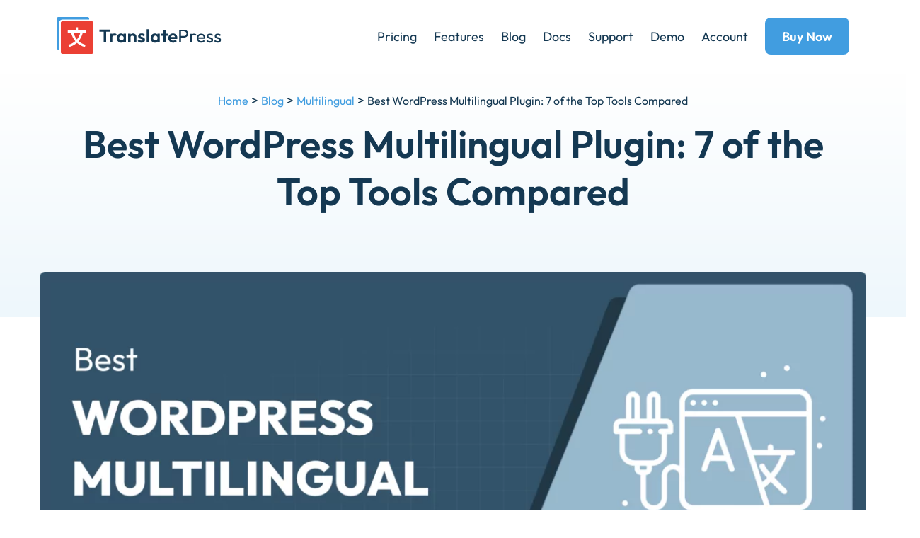

--- FILE ---
content_type: text/html; charset=UTF-8
request_url: https://translatepress.com/best-wordpress-multilingual-plugin/
body_size: 37021
content:
<!DOCTYPE html>
<html lang="en-US">
<head>

        <meta charset="UTF-8">
    <meta name="viewport" content="width=device-width, initial-scale=1">
    <link rel="icon" href="/favicon.ico" sizes="32x32">
    <link rel="apple-touch-icon" sizes="76x76" href="/apple-touch-icon.png">
    <link rel="profile" href="http://gmpg.org/xfn/11">
    <link rel="pingback" href="https://translatepress.com/xmlrpc.php">

    <meta name='robots' content='index, follow, max-image-preview:large, max-snippet:-1, max-video-preview:-1' />
	<style>img:is([sizes="auto" i], [sizes^="auto," i]) { contain-intrinsic-size: 3000px 1500px }</style>
	<meta name="dlm-version" content="5.1.6">
	<!-- This site is optimized with the Yoast SEO plugin v26.7 - https://yoast.com/wordpress/plugins/seo/ -->
	<title>The Best WordPress Multilingual Plugin: Top 10 Choices</title>
<link rel="preload" as="font" href="https://translatepress.com/wp-content/themes/translatepress/assets/src/font/Outfit-variable.woff2" crossorigin>
	<meta name="description" content="Looking for the best WordPress multilingual plugin? In this comparison, we show you how to pick the ideal one for your specific needs." />
	<link rel="canonical" href="https://translatepress.com/best-wordpress-multilingual-plugin/" />
	<meta property="og:locale" content="en_US" />
	<meta property="og:type" content="article" />
	<meta property="og:title" content="The Best WordPress Multilingual Plugin: Top 10 Choices" />
	<meta property="og:description" content="Looking for the best WordPress multilingual plugin? In this comparison, we show you how to pick the ideal one for your specific needs." />
	<meta property="og:url" content="https://translatepress.com/best-wordpress-multilingual-plugin/" />
	<meta property="og:site_name" content="TranslatePress" />
	<meta property="article:published_time" content="2021-08-31T09:22:53+00:00" />
	<meta property="article:modified_time" content="2025-11-24T13:53:08+00:00" />
	<meta property="og:image" content="https://translatepress.com/wp-content/uploads/2024/10/best-wordpress-multilingual-plugin.png" />
	<meta property="og:image:width" content="1600" />
	<meta property="og:image:height" content="667" />
	<meta property="og:image:type" content="image/png" />
	<meta name="author" content="Karol K" />
	<meta name="twitter:card" content="summary_large_image" />
	<meta name="twitter:creator" content="@iamkarolk" />
	<meta name="twitter:label1" content="Written by" />
	<meta name="twitter:data1" content="Karol K" />
	<meta name="twitter:label2" content="Est. reading time" />
	<meta name="twitter:data2" content="17 minutes" />
	<script type="application/ld+json" class="yoast-schema-graph">{"@context":"https://schema.org","@graph":[{"@type":"Article","@id":"https://translatepress.com/best-wordpress-multilingual-plugin/#article","isPartOf":{"@id":"https://translatepress.com/best-wordpress-multilingual-plugin/"},"author":{"name":"Karol K","@id":"https://translatepress.com/#/schema/person/73e7b8a5c59465f5abca6990ce1c390c"},"headline":"Best WordPress Multilingual Plugin: 7 of the Top Tools Compared","datePublished":"2021-08-31T09:22:53+00:00","dateModified":"2025-11-24T13:53:08+00:00","mainEntityOfPage":{"@id":"https://translatepress.com/best-wordpress-multilingual-plugin/"},"wordCount":3280,"image":{"@id":"https://translatepress.com/best-wordpress-multilingual-plugin/#primaryimage"},"thumbnailUrl":"https://translatepress.com/wp-content/uploads/2024/10/best-wordpress-multilingual-plugin.png","articleSection":["Multilingual"],"inLanguage":"en-US"},{"@type":"WebPage","@id":"https://translatepress.com/best-wordpress-multilingual-plugin/","url":"https://translatepress.com/best-wordpress-multilingual-plugin/","name":"The Best WordPress Multilingual Plugin: Top 10 Choices","isPartOf":{"@id":"https://translatepress.com/#website"},"primaryImageOfPage":{"@id":"https://translatepress.com/best-wordpress-multilingual-plugin/#primaryimage"},"image":{"@id":"https://translatepress.com/best-wordpress-multilingual-plugin/#primaryimage"},"thumbnailUrl":"https://translatepress.com/wp-content/uploads/2024/10/best-wordpress-multilingual-plugin.png","datePublished":"2021-08-31T09:22:53+00:00","dateModified":"2025-11-24T13:53:08+00:00","author":{"@id":"https://translatepress.com/#/schema/person/73e7b8a5c59465f5abca6990ce1c390c"},"description":"Looking for the best WordPress multilingual plugin? In this comparison, we show you how to pick the ideal one for your specific needs.","breadcrumb":{"@id":"https://translatepress.com/best-wordpress-multilingual-plugin/#breadcrumb"},"inLanguage":"en-US","potentialAction":[{"@type":"ReadAction","target":["https://translatepress.com/best-wordpress-multilingual-plugin/"]}]},{"@type":"ImageObject","inLanguage":"en-US","@id":"https://translatepress.com/best-wordpress-multilingual-plugin/#primaryimage","url":"https://translatepress.com/wp-content/uploads/2024/10/best-wordpress-multilingual-plugin.png","contentUrl":"https://translatepress.com/wp-content/uploads/2024/10/best-wordpress-multilingual-plugin.png","width":1600,"height":667,"caption":"best wordpress multilingual plugin"},{"@type":"BreadcrumbList","@id":"https://translatepress.com/best-wordpress-multilingual-plugin/#breadcrumb","itemListElement":[{"@type":"ListItem","position":1,"name":"Home","item":"https://translatepress.com/"},{"@type":"ListItem","position":2,"name":"Blog","item":"https://translatepress.com/blog/"},{"@type":"ListItem","position":3,"name":"Multilingual","item":"https://translatepress.com/category/multilingual/"},{"@type":"ListItem","position":4,"name":"Best WordPress Multilingual Plugin: 7 of the Top Tools Compared"}]},{"@type":"WebSite","@id":"https://translatepress.com/#website","url":"https://translatepress.com/","name":"TranslatePress","description":"Translate your site, yourself","potentialAction":[{"@type":"SearchAction","target":{"@type":"EntryPoint","urlTemplate":"https://translatepress.com/?s={search_term_string}"},"query-input":{"@type":"PropertyValueSpecification","valueRequired":true,"valueName":"search_term_string"}}],"inLanguage":"en-US"},{"@type":"Person","@id":"https://translatepress.com/#/schema/person/73e7b8a5c59465f5abca6990ce1c390c","name":"Karol K","image":{"@type":"ImageObject","inLanguage":"en-US","@id":"https://translatepress.com/#/schema/person/image/","url":"https://secure.gravatar.com/avatar/5cdb0c608f3016845aa2dea402ddea7db8831648bf1c4e1f65da28e20d261f42?s=96&d=mm&r=g","contentUrl":"https://secure.gravatar.com/avatar/5cdb0c608f3016845aa2dea402ddea7db8831648bf1c4e1f65da28e20d261f42?s=96&d=mm&r=g","caption":"Karol K"},"description":"Karol K. (@iamkarolk) is a blogger, writer, and WordPress figure-outer.","sameAs":["https://www.linkedin.com/in/karolkrol/","https://x.com/iamkarolk","https://www.youtube.com/@wpworkshophq"],"url":"https://translatepress.com/author/karol/"}]}</script>
	<!-- / Yoast SEO plugin. -->


		<!-- This site uses the Google Analytics by MonsterInsights plugin v9.11.1 - Using Analytics tracking - https://www.monsterinsights.com/ -->
							<script src="//www.googletagmanager.com/gtag/js?id=G-BHJ4MV4FJD"  data-cfasync="false" data-wpfc-render="false" type="text/javascript" async></script>
			<script data-cfasync="false" data-wpfc-render="false" type="text/javascript">
				var mi_version = '9.11.1';
				var mi_track_user = true;
				var mi_no_track_reason = '';
								var MonsterInsightsDefaultLocations = {"page_location":"https:\/\/translatepress.com\/best-wordpress-multilingual-plugin\/"};
								MonsterInsightsDefaultLocations.page_location = window.location.href;
								if ( typeof MonsterInsightsPrivacyGuardFilter === 'function' ) {
					var MonsterInsightsLocations = (typeof MonsterInsightsExcludeQuery === 'object') ? MonsterInsightsPrivacyGuardFilter( MonsterInsightsExcludeQuery ) : MonsterInsightsPrivacyGuardFilter( MonsterInsightsDefaultLocations );
				} else {
					var MonsterInsightsLocations = (typeof MonsterInsightsExcludeQuery === 'object') ? MonsterInsightsExcludeQuery : MonsterInsightsDefaultLocations;
				}

								var disableStrs = [
										'ga-disable-G-BHJ4MV4FJD',
									];

				/* Function to detect opted out users */
				function __gtagTrackerIsOptedOut() {
					for (var index = 0; index < disableStrs.length; index++) {
						if (document.cookie.indexOf(disableStrs[index] + '=true') > -1) {
							return true;
						}
					}

					return false;
				}

				/* Disable tracking if the opt-out cookie exists. */
				if (__gtagTrackerIsOptedOut()) {
					for (var index = 0; index < disableStrs.length; index++) {
						window[disableStrs[index]] = true;
					}
				}

				/* Opt-out function */
				function __gtagTrackerOptout() {
					for (var index = 0; index < disableStrs.length; index++) {
						document.cookie = disableStrs[index] + '=true; expires=Thu, 31 Dec 2099 23:59:59 UTC; path=/';
						window[disableStrs[index]] = true;
					}
				}

				if ('undefined' === typeof gaOptout) {
					function gaOptout() {
						__gtagTrackerOptout();
					}
				}
								window.dataLayer = window.dataLayer || [];

				window.MonsterInsightsDualTracker = {
					helpers: {},
					trackers: {},
				};
				if (mi_track_user) {
					function __gtagDataLayer() {
						dataLayer.push(arguments);
					}

					function __gtagTracker(type, name, parameters) {
						if (!parameters) {
							parameters = {};
						}

						if (parameters.send_to) {
							__gtagDataLayer.apply(null, arguments);
							return;
						}

						if (type === 'event') {
														parameters.send_to = monsterinsights_frontend.v4_id;
							var hookName = name;
							if (typeof parameters['event_category'] !== 'undefined') {
								hookName = parameters['event_category'] + ':' + name;
							}

							if (typeof MonsterInsightsDualTracker.trackers[hookName] !== 'undefined') {
								MonsterInsightsDualTracker.trackers[hookName](parameters);
							} else {
								__gtagDataLayer('event', name, parameters);
							}
							
						} else {
							__gtagDataLayer.apply(null, arguments);
						}
					}

					__gtagTracker('js', new Date());
					__gtagTracker('set', {
						'developer_id.dZGIzZG': true,
											});
					if ( MonsterInsightsLocations.page_location ) {
						__gtagTracker('set', MonsterInsightsLocations);
					}
										__gtagTracker('config', 'G-BHJ4MV4FJD', {"forceSSL":"true","link_attribution":"true","post_type":"post","author":"Karol K","focus_keyword":"best wordpress multilingual plugin"} );
										window.gtag = __gtagTracker;										(function () {
						/* https://developers.google.com/analytics/devguides/collection/analyticsjs/ */
						/* ga and __gaTracker compatibility shim. */
						var noopfn = function () {
							return null;
						};
						var newtracker = function () {
							return new Tracker();
						};
						var Tracker = function () {
							return null;
						};
						var p = Tracker.prototype;
						p.get = noopfn;
						p.set = noopfn;
						p.send = function () {
							var args = Array.prototype.slice.call(arguments);
							args.unshift('send');
							__gaTracker.apply(null, args);
						};
						var __gaTracker = function () {
							var len = arguments.length;
							if (len === 0) {
								return;
							}
							var f = arguments[len - 1];
							if (typeof f !== 'object' || f === null || typeof f.hitCallback !== 'function') {
								if ('send' === arguments[0]) {
									var hitConverted, hitObject = false, action;
									if ('event' === arguments[1]) {
										if ('undefined' !== typeof arguments[3]) {
											hitObject = {
												'eventAction': arguments[3],
												'eventCategory': arguments[2],
												'eventLabel': arguments[4],
												'value': arguments[5] ? arguments[5] : 1,
											}
										}
									}
									if ('pageview' === arguments[1]) {
										if ('undefined' !== typeof arguments[2]) {
											hitObject = {
												'eventAction': 'page_view',
												'page_path': arguments[2],
											}
										}
									}
									if (typeof arguments[2] === 'object') {
										hitObject = arguments[2];
									}
									if (typeof arguments[5] === 'object') {
										Object.assign(hitObject, arguments[5]);
									}
									if ('undefined' !== typeof arguments[1].hitType) {
										hitObject = arguments[1];
										if ('pageview' === hitObject.hitType) {
											hitObject.eventAction = 'page_view';
										}
									}
									if (hitObject) {
										action = 'timing' === arguments[1].hitType ? 'timing_complete' : hitObject.eventAction;
										hitConverted = mapArgs(hitObject);
										__gtagTracker('event', action, hitConverted);
									}
								}
								return;
							}

							function mapArgs(args) {
								var arg, hit = {};
								var gaMap = {
									'eventCategory': 'event_category',
									'eventAction': 'event_action',
									'eventLabel': 'event_label',
									'eventValue': 'event_value',
									'nonInteraction': 'non_interaction',
									'timingCategory': 'event_category',
									'timingVar': 'name',
									'timingValue': 'value',
									'timingLabel': 'event_label',
									'page': 'page_path',
									'location': 'page_location',
									'title': 'page_title',
									'referrer' : 'page_referrer',
								};
								for (arg in args) {
																		if (!(!args.hasOwnProperty(arg) || !gaMap.hasOwnProperty(arg))) {
										hit[gaMap[arg]] = args[arg];
									} else {
										hit[arg] = args[arg];
									}
								}
								return hit;
							}

							try {
								f.hitCallback();
							} catch (ex) {
							}
						};
						__gaTracker.create = newtracker;
						__gaTracker.getByName = newtracker;
						__gaTracker.getAll = function () {
							return [];
						};
						__gaTracker.remove = noopfn;
						__gaTracker.loaded = true;
						window['__gaTracker'] = __gaTracker;
					})();
									} else {
										console.log("");
					(function () {
						function __gtagTracker() {
							return null;
						}

						window['__gtagTracker'] = __gtagTracker;
						window['gtag'] = __gtagTracker;
					})();
									}
			</script>
							<!-- / Google Analytics by MonsterInsights -->
				<script data-cfasync="false" data-wpfc-render="false" type="text/javascript">
			window.MonsterInsightsDualTracker.helpers.mapProductItem = function (uaItem) {
				var prefixIndex, prefixKey, mapIndex;
				
				var toBePrefixed = ['id', 'name', 'list_name', 'brand', 'category', 'variant'];

				var item = {};

				var fieldMap = {
					'price': 'price',
					'list_position': 'index',
					'quantity': 'quantity',
					'position': 'index',
				};

				for (mapIndex in fieldMap) {
					if (uaItem.hasOwnProperty(mapIndex)) {
						item[fieldMap[mapIndex]] = uaItem[mapIndex];
					}
				}

				for (prefixIndex = 0; prefixIndex < toBePrefixed.length; prefixIndex++) {
					prefixKey = toBePrefixed[prefixIndex];
					if (typeof uaItem[prefixKey] !== 'undefined') {
						item['item_' + prefixKey] = uaItem[prefixKey];
					}
				}

				return item;
			};

			MonsterInsightsDualTracker.trackers['view_item_list'] = function (parameters) {
				var items = parameters.items;
				var listName, itemIndex, item, itemListName;
				var lists = {
					'_': {items: [], 'send_to': monsterinsights_frontend.v4_id},
				};

				for (itemIndex = 0; itemIndex < items.length; itemIndex++) {
					item = MonsterInsightsDualTracker.helpers.mapProductItem(items[itemIndex]);

					if (typeof item['item_list_name'] === 'undefined') {
						lists['_'].items.push(item);
					} else {
						itemListName = item['item_list_name'];
						if (typeof lists[itemListName] === 'undefined') {
							lists[itemListName] = {
								'items': [],
								'item_list_name': itemListName,
								'send_to': monsterinsights_frontend.v4_id,
							};
						}

						lists[itemListName].items.push(item);
					}
				}

				for (listName in lists) {
					__gtagDataLayer('event', 'view_item_list', lists[listName]);
				}
			};

			MonsterInsightsDualTracker.trackers['select_content'] = function (parameters) {
				const items = parameters.items.map(MonsterInsightsDualTracker.helpers.mapProductItem);
				__gtagDataLayer('event', 'select_item', {items: items, send_to: parameters.send_to});
			};

			MonsterInsightsDualTracker.trackers['view_item'] = function (parameters) {
				const items = parameters.items.map(MonsterInsightsDualTracker.helpers.mapProductItem);
				__gtagDataLayer('event', 'view_item', {items: items, send_to: parameters.send_to});
			};
		</script>
		<link rel='stylesheet' id='wp-block-library-css' href='https://translatepress.com/wp-includes/css/dist/block-library/style.min.css?ver=6.8.3' type='text/css' media='all' />
<style id='classic-theme-styles-inline-css' type='text/css'>
/*! This file is auto-generated */
.wp-block-button__link{color:#fff;background-color:#32373c;border-radius:9999px;box-shadow:none;text-decoration:none;padding:calc(.667em + 2px) calc(1.333em + 2px);font-size:1.125em}.wp-block-file__button{background:#32373c;color:#fff;text-decoration:none}
</style>
<style id='wppb-content-restriction-start-style-inline-css' type='text/css'>


</style>
<style id='wppb-content-restriction-end-style-inline-css' type='text/css'>


</style>
<style id='wppb-edit-profile-style-inline-css' type='text/css'>


</style>
<style id='wppb-login-style-inline-css' type='text/css'>


</style>
<style id='wppb-recover-password-style-inline-css' type='text/css'>


</style>
<style id='wppb-register-style-inline-css' type='text/css'>


</style>
<style id='global-styles-inline-css' type='text/css'>
:root{--wp--preset--aspect-ratio--square: 1;--wp--preset--aspect-ratio--4-3: 4/3;--wp--preset--aspect-ratio--3-4: 3/4;--wp--preset--aspect-ratio--3-2: 3/2;--wp--preset--aspect-ratio--2-3: 2/3;--wp--preset--aspect-ratio--16-9: 16/9;--wp--preset--aspect-ratio--9-16: 9/16;--wp--preset--color--black: #000000;--wp--preset--color--cyan-bluish-gray: #abb8c3;--wp--preset--color--white: #ffffff;--wp--preset--color--pale-pink: #f78da7;--wp--preset--color--vivid-red: #cf2e2e;--wp--preset--color--luminous-vivid-orange: #ff6900;--wp--preset--color--luminous-vivid-amber: #fcb900;--wp--preset--color--light-green-cyan: #7bdcb5;--wp--preset--color--vivid-green-cyan: #00d084;--wp--preset--color--pale-cyan-blue: #8ed1fc;--wp--preset--color--vivid-cyan-blue: #0693e3;--wp--preset--color--vivid-purple: #9b51e0;--wp--preset--gradient--vivid-cyan-blue-to-vivid-purple: linear-gradient(135deg,rgba(6,147,227,1) 0%,rgb(155,81,224) 100%);--wp--preset--gradient--light-green-cyan-to-vivid-green-cyan: linear-gradient(135deg,rgb(122,220,180) 0%,rgb(0,208,130) 100%);--wp--preset--gradient--luminous-vivid-amber-to-luminous-vivid-orange: linear-gradient(135deg,rgba(252,185,0,1) 0%,rgba(255,105,0,1) 100%);--wp--preset--gradient--luminous-vivid-orange-to-vivid-red: linear-gradient(135deg,rgba(255,105,0,1) 0%,rgb(207,46,46) 100%);--wp--preset--gradient--very-light-gray-to-cyan-bluish-gray: linear-gradient(135deg,rgb(238,238,238) 0%,rgb(169,184,195) 100%);--wp--preset--gradient--cool-to-warm-spectrum: linear-gradient(135deg,rgb(74,234,220) 0%,rgb(151,120,209) 20%,rgb(207,42,186) 40%,rgb(238,44,130) 60%,rgb(251,105,98) 80%,rgb(254,248,76) 100%);--wp--preset--gradient--blush-light-purple: linear-gradient(135deg,rgb(255,206,236) 0%,rgb(152,150,240) 100%);--wp--preset--gradient--blush-bordeaux: linear-gradient(135deg,rgb(254,205,165) 0%,rgb(254,45,45) 50%,rgb(107,0,62) 100%);--wp--preset--gradient--luminous-dusk: linear-gradient(135deg,rgb(255,203,112) 0%,rgb(199,81,192) 50%,rgb(65,88,208) 100%);--wp--preset--gradient--pale-ocean: linear-gradient(135deg,rgb(255,245,203) 0%,rgb(182,227,212) 50%,rgb(51,167,181) 100%);--wp--preset--gradient--electric-grass: linear-gradient(135deg,rgb(202,248,128) 0%,rgb(113,206,126) 100%);--wp--preset--gradient--midnight: linear-gradient(135deg,rgb(2,3,129) 0%,rgb(40,116,252) 100%);--wp--preset--font-size--small: 13px;--wp--preset--font-size--medium: 20px;--wp--preset--font-size--large: 36px;--wp--preset--font-size--x-large: 42px;--wp--preset--spacing--20: 0.44rem;--wp--preset--spacing--30: 0.67rem;--wp--preset--spacing--40: 1rem;--wp--preset--spacing--50: 1.5rem;--wp--preset--spacing--60: 2.25rem;--wp--preset--spacing--70: 3.38rem;--wp--preset--spacing--80: 5.06rem;--wp--preset--shadow--natural: 6px 6px 9px rgba(0, 0, 0, 0.2);--wp--preset--shadow--deep: 12px 12px 50px rgba(0, 0, 0, 0.4);--wp--preset--shadow--sharp: 6px 6px 0px rgba(0, 0, 0, 0.2);--wp--preset--shadow--outlined: 6px 6px 0px -3px rgba(255, 255, 255, 1), 6px 6px rgba(0, 0, 0, 1);--wp--preset--shadow--crisp: 6px 6px 0px rgba(0, 0, 0, 1);}:where(.is-layout-flex){gap: 0.5em;}:where(.is-layout-grid){gap: 0.5em;}body .is-layout-flex{display: flex;}.is-layout-flex{flex-wrap: wrap;align-items: center;}.is-layout-flex > :is(*, div){margin: 0;}body .is-layout-grid{display: grid;}.is-layout-grid > :is(*, div){margin: 0;}:where(.wp-block-columns.is-layout-flex){gap: 2em;}:where(.wp-block-columns.is-layout-grid){gap: 2em;}:where(.wp-block-post-template.is-layout-flex){gap: 1.25em;}:where(.wp-block-post-template.is-layout-grid){gap: 1.25em;}.has-black-color{color: var(--wp--preset--color--black) !important;}.has-cyan-bluish-gray-color{color: var(--wp--preset--color--cyan-bluish-gray) !important;}.has-white-color{color: var(--wp--preset--color--white) !important;}.has-pale-pink-color{color: var(--wp--preset--color--pale-pink) !important;}.has-vivid-red-color{color: var(--wp--preset--color--vivid-red) !important;}.has-luminous-vivid-orange-color{color: var(--wp--preset--color--luminous-vivid-orange) !important;}.has-luminous-vivid-amber-color{color: var(--wp--preset--color--luminous-vivid-amber) !important;}.has-light-green-cyan-color{color: var(--wp--preset--color--light-green-cyan) !important;}.has-vivid-green-cyan-color{color: var(--wp--preset--color--vivid-green-cyan) !important;}.has-pale-cyan-blue-color{color: var(--wp--preset--color--pale-cyan-blue) !important;}.has-vivid-cyan-blue-color{color: var(--wp--preset--color--vivid-cyan-blue) !important;}.has-vivid-purple-color{color: var(--wp--preset--color--vivid-purple) !important;}.has-black-background-color{background-color: var(--wp--preset--color--black) !important;}.has-cyan-bluish-gray-background-color{background-color: var(--wp--preset--color--cyan-bluish-gray) !important;}.has-white-background-color{background-color: var(--wp--preset--color--white) !important;}.has-pale-pink-background-color{background-color: var(--wp--preset--color--pale-pink) !important;}.has-vivid-red-background-color{background-color: var(--wp--preset--color--vivid-red) !important;}.has-luminous-vivid-orange-background-color{background-color: var(--wp--preset--color--luminous-vivid-orange) !important;}.has-luminous-vivid-amber-background-color{background-color: var(--wp--preset--color--luminous-vivid-amber) !important;}.has-light-green-cyan-background-color{background-color: var(--wp--preset--color--light-green-cyan) !important;}.has-vivid-green-cyan-background-color{background-color: var(--wp--preset--color--vivid-green-cyan) !important;}.has-pale-cyan-blue-background-color{background-color: var(--wp--preset--color--pale-cyan-blue) !important;}.has-vivid-cyan-blue-background-color{background-color: var(--wp--preset--color--vivid-cyan-blue) !important;}.has-vivid-purple-background-color{background-color: var(--wp--preset--color--vivid-purple) !important;}.has-black-border-color{border-color: var(--wp--preset--color--black) !important;}.has-cyan-bluish-gray-border-color{border-color: var(--wp--preset--color--cyan-bluish-gray) !important;}.has-white-border-color{border-color: var(--wp--preset--color--white) !important;}.has-pale-pink-border-color{border-color: var(--wp--preset--color--pale-pink) !important;}.has-vivid-red-border-color{border-color: var(--wp--preset--color--vivid-red) !important;}.has-luminous-vivid-orange-border-color{border-color: var(--wp--preset--color--luminous-vivid-orange) !important;}.has-luminous-vivid-amber-border-color{border-color: var(--wp--preset--color--luminous-vivid-amber) !important;}.has-light-green-cyan-border-color{border-color: var(--wp--preset--color--light-green-cyan) !important;}.has-vivid-green-cyan-border-color{border-color: var(--wp--preset--color--vivid-green-cyan) !important;}.has-pale-cyan-blue-border-color{border-color: var(--wp--preset--color--pale-cyan-blue) !important;}.has-vivid-cyan-blue-border-color{border-color: var(--wp--preset--color--vivid-cyan-blue) !important;}.has-vivid-purple-border-color{border-color: var(--wp--preset--color--vivid-purple) !important;}.has-vivid-cyan-blue-to-vivid-purple-gradient-background{background: var(--wp--preset--gradient--vivid-cyan-blue-to-vivid-purple) !important;}.has-light-green-cyan-to-vivid-green-cyan-gradient-background{background: var(--wp--preset--gradient--light-green-cyan-to-vivid-green-cyan) !important;}.has-luminous-vivid-amber-to-luminous-vivid-orange-gradient-background{background: var(--wp--preset--gradient--luminous-vivid-amber-to-luminous-vivid-orange) !important;}.has-luminous-vivid-orange-to-vivid-red-gradient-background{background: var(--wp--preset--gradient--luminous-vivid-orange-to-vivid-red) !important;}.has-very-light-gray-to-cyan-bluish-gray-gradient-background{background: var(--wp--preset--gradient--very-light-gray-to-cyan-bluish-gray) !important;}.has-cool-to-warm-spectrum-gradient-background{background: var(--wp--preset--gradient--cool-to-warm-spectrum) !important;}.has-blush-light-purple-gradient-background{background: var(--wp--preset--gradient--blush-light-purple) !important;}.has-blush-bordeaux-gradient-background{background: var(--wp--preset--gradient--blush-bordeaux) !important;}.has-luminous-dusk-gradient-background{background: var(--wp--preset--gradient--luminous-dusk) !important;}.has-pale-ocean-gradient-background{background: var(--wp--preset--gradient--pale-ocean) !important;}.has-electric-grass-gradient-background{background: var(--wp--preset--gradient--electric-grass) !important;}.has-midnight-gradient-background{background: var(--wp--preset--gradient--midnight) !important;}.has-small-font-size{font-size: var(--wp--preset--font-size--small) !important;}.has-medium-font-size{font-size: var(--wp--preset--font-size--medium) !important;}.has-large-font-size{font-size: var(--wp--preset--font-size--large) !important;}.has-x-large-font-size{font-size: var(--wp--preset--font-size--x-large) !important;}
:where(.wp-block-post-template.is-layout-flex){gap: 1.25em;}:where(.wp-block-post-template.is-layout-grid){gap: 1.25em;}
:where(.wp-block-columns.is-layout-flex){gap: 2em;}:where(.wp-block-columns.is-layout-grid){gap: 2em;}
:root :where(.wp-block-pullquote){font-size: 1.5em;line-height: 1.6;}
</style>
<link rel='stylesheet' id='trp-styles-css' href='https://translatepress.com/wp-content/themes/translatepress/assets/dist/css/main.css?ver=1767003606' type='text/css' media='all' />
<style id='rocket-lazyload-inline-css' type='text/css'>
.rll-youtube-player{position:relative;padding-bottom:56.23%;height:0;overflow:hidden;max-width:100%;}.rll-youtube-player:focus-within{outline: 2px solid currentColor;outline-offset: 5px;}.rll-youtube-player iframe{position:absolute;top:0;left:0;width:100%;height:100%;z-index:100;background:0 0}.rll-youtube-player img{bottom:0;display:block;left:0;margin:auto;max-width:100%;width:100%;position:absolute;right:0;top:0;border:none;height:auto;-webkit-transition:.4s all;-moz-transition:.4s all;transition:.4s all}.rll-youtube-player img:hover{-webkit-filter:brightness(75%)}.rll-youtube-player .play{height:100%;width:100%;left:0;top:0;position:absolute;background:url(https://translatepress.com/wp-content/plugins/wp-rocket/assets/img/youtube.png) no-repeat center;background-color: transparent !important;cursor:pointer;border:none;}
</style>
<script type="text/javascript" src="https://translatepress.com/wp-content/plugins/google-analytics-premium/assets/js/frontend-gtag.min.js?ver=9.11.1" id="monsterinsights-frontend-script-js" async="async" data-wp-strategy="async"></script>
<script data-cfasync="false" data-wpfc-render="false" type="text/javascript" id='monsterinsights-frontend-script-js-extra'>/* <![CDATA[ */
var monsterinsights_frontend = {"js_events_tracking":"true","download_extensions":"doc,pdf,ppt,zip,xls,docx,pptx,xlsx","inbound_paths":"[]","home_url":"https:\/\/translatepress.com","hash_tracking":"false","v4_id":"G-BHJ4MV4FJD"};/* ]]> */
</script>
		<script type="text/javascript">
		var AFFWP = AFFWP || {};
		AFFWP.referral_var = 'ref';
		AFFWP.expiration = 15;
		AFFWP.debug = 0;


		AFFWP.referral_credit_last = 0;
		</script>
<meta name="generator" content="Easy Digital Downloads v3.6.1.1" />
<link rel="icon" href="https://translatepress.com/wp-content/uploads/2024/10/android-chrome-512x512-3-128x128.png.webp" sizes="32x32" />
<link rel="icon" href="https://translatepress.com/wp-content/uploads/2024/10/android-chrome-512x512-3-256x256.png.webp" sizes="192x192" />
<link rel="apple-touch-icon" href="https://translatepress.com/wp-content/uploads/2024/10/android-chrome-512x512-3-256x256.png.webp" />
<meta name="msapplication-TileImage" content="https://translatepress.com/wp-content/uploads/2024/10/android-chrome-512x512-3-300x300.png" />
		<style type="text/css" id="wp-custom-css">
			.entry-content .tp-comparison-table a {
	color:#fff !important;
}		</style>
		<noscript><style id="rocket-lazyload-nojs-css">.rll-youtube-player, [data-lazy-src]{display:none !important;}</style></noscript></head>

<body class="wp-singular post-template-default single single-post postid-1207853 single-format-standard wp-theme-translatepress edd-js-none">

<a class="skip-link screen-reader-text" href="#content">Skip to content</a>


    
<header id="masthead" class="header spacing--smallest  header--white " role="banner">
    <div class="header__wrap">
        <a class="header__logo" href="https://translatepress.com/" rel="home">
                                                <svg xmlns="http://www.w3.org/2000/svg" width="235" height="54" viewBox="0 0 235 54" fill="none"><path d="M5.90625 8.26989C5.90625 6.96449 6.96449 5.90625 8.26989 5.90625H49.6335C50.9389 5.90625 51.9972 6.96449 51.9972 8.26989V49.6335C51.9972 50.9389 50.9389 51.9972 49.6335 51.9972H8.26989C6.96449 51.9972 5.90625 50.9389 5.90625 49.6335V8.26989Z" fill="#EB4034"></path><path fill-rule="evenodd" clip-rule="evenodd" d="M36.8399 22.4878C36.4038 24.2552 35.5223 27.0427 33.833 30.0153C33.1564 31.2058 32.312 32.4868 31.2673 33.7676L30.9893 34.1084L31.3206 34.3976C33.9629 36.7049 37.1305 38.3229 40.7886 39.237L40.0412 42.4675C35.3149 41.2943 31.7234 39.159 29.0098 36.7529L28.7081 36.4854L28.4064 36.7529C25.6929 39.159 22.1013 41.2943 17.3749 42.4676L16.6275 39.237C20.2856 38.3229 23.4533 36.705 26.0956 34.3976L26.4268 34.1084L26.1489 33.7676C25.1041 32.4867 24.2597 31.2058 23.5831 30.0153C21.8938 27.0427 21.0123 24.2552 20.5762 22.4878L20.4909 22.1419H15.7559V18.8129H27.1085V14.5742H30.2396V18.8129H41.592V22.1419H36.9253L36.8399 22.4878ZM33.3448 22.7248L33.5158 22.1419H23.9003L24.0713 22.7248C24.5226 24.2628 25.2861 26.3402 26.5377 28.5111C27.0927 29.4737 27.6961 30.3787 28.3476 31.2254L28.7081 31.6939L29.0685 31.2254C29.72 30.3787 30.3234 29.4737 30.8784 28.5111C32.1301 26.3403 32.8935 24.2628 33.3448 22.7248Z" fill="white"></path><path fill-rule="evenodd" clip-rule="evenodd" d="M2.34874 0H43.7422C45.0393 0 46.0909 1.05157 46.0909 2.34874V3.54545H8.27273C5.66193 3.54545 3.54545 5.66193 3.54545 8.27273V46.0909H2.34874C1.05157 46.0909 0 45.0393 0 43.7422V2.34874C0 1.05157 1.05157 0 2.34874 0Z" fill="#419DE0"></path><path d="M66.396 36V18.112H69.958V36H66.396ZM60.572 20.868V17.722H75.782V20.868H60.572ZM75.2697 36V23.442H78.6757V36H75.2697ZM78.6757 29.058L77.3497 28.174C77.5057 26.6313 77.9564 25.418 78.7017 24.534C79.4471 23.6327 80.5217 23.182 81.9257 23.182C82.5324 23.182 83.0784 23.286 83.5637 23.494C84.0491 23.6847 84.4911 24.0053 84.8897 24.456L82.7577 26.9C82.5671 26.692 82.3331 26.536 82.0557 26.432C81.7957 26.328 81.4924 26.276 81.1457 26.276C80.4177 26.276 79.8197 26.51 79.3517 26.978C78.9011 27.4287 78.6757 28.122 78.6757 29.058ZM90.9827 36.26C89.8387 36.26 88.8073 35.974 87.8887 35.402C86.97 34.83 86.2507 34.05 85.7307 33.062C85.2107 32.074 84.9507 30.9647 84.9507 29.734C84.9507 28.486 85.2107 27.368 85.7307 26.38C86.2507 25.392 86.97 24.612 87.8887 24.04C88.8073 23.468 89.8387 23.182 90.9827 23.182C91.884 23.182 92.69 23.364 93.4007 23.728C94.1113 24.092 94.6747 24.6033 95.0907 25.262C95.524 25.9033 95.758 26.6313 95.7927 27.446V31.97C95.758 32.802 95.524 33.5387 95.0907 34.18C94.6747 34.8213 94.1113 35.3327 93.4007 35.714C92.69 36.078 91.884 36.26 90.9827 36.26ZM91.6067 33.114C92.56 33.114 93.3313 32.802 93.9207 32.178C94.51 31.5367 94.8047 30.7133 94.8047 29.708C94.8047 29.0493 94.666 28.4687 94.3887 27.966C94.1287 27.446 93.756 27.0473 93.2707 26.77C92.8027 26.4753 92.248 26.328 91.6067 26.328C90.9827 26.328 90.428 26.4753 89.9427 26.77C89.4747 27.0473 89.102 27.446 88.8247 27.966C88.5647 28.4687 88.4347 29.0493 88.4347 29.708C88.4347 30.384 88.5647 30.982 88.8247 31.502C89.102 32.0047 89.4747 32.4033 89.9427 32.698C90.428 32.9753 90.9827 33.114 91.6067 33.114ZM94.6227 36V32.62L95.1687 29.552L94.6227 26.536V23.442H98.0027V36H94.6227ZM109.466 36V28.798C109.466 28.0527 109.232 27.446 108.764 26.978C108.296 26.51 107.689 26.276 106.944 26.276C106.458 26.276 106.025 26.38 105.644 26.588C105.262 26.796 104.959 27.0907 104.734 27.472C104.526 27.8533 104.422 28.2953 104.422 28.798L103.096 28.122C103.096 27.134 103.304 26.276 103.72 25.548C104.153 24.8027 104.742 24.222 105.488 23.806C106.25 23.39 107.108 23.182 108.062 23.182C108.98 23.182 109.804 23.416 110.532 23.884C111.26 24.3347 111.832 24.9327 112.248 25.678C112.664 26.406 112.872 27.1947 112.872 28.044V36H109.466ZM101.016 36V23.442H104.422V36H101.016ZM119.931 36.286C119.221 36.286 118.519 36.1907 117.825 36C117.149 35.8093 116.525 35.5493 115.953 35.22C115.381 34.8733 114.887 34.4573 114.471 33.972L116.499 31.918C116.933 32.4033 117.435 32.7673 118.007 33.01C118.579 33.2527 119.212 33.374 119.905 33.374C120.46 33.374 120.876 33.296 121.153 33.14C121.448 32.984 121.595 32.75 121.595 32.438C121.595 32.0913 121.439 31.8227 121.127 31.632C120.833 31.4413 120.443 31.2853 119.957 31.164C119.472 31.0253 118.961 30.878 118.423 30.722C117.903 30.5487 117.401 30.332 116.915 30.072C116.43 29.7947 116.031 29.422 115.719 28.954C115.425 28.4687 115.277 27.8447 115.277 27.082C115.277 26.2847 115.468 25.5913 115.849 25.002C116.248 24.4127 116.811 23.9533 117.539 23.624C118.267 23.2947 119.125 23.13 120.113 23.13C121.153 23.13 122.089 23.312 122.921 23.676C123.771 24.04 124.473 24.586 125.027 25.314L122.973 27.368C122.592 26.9 122.159 26.562 121.673 26.354C121.205 26.146 120.694 26.042 120.139 26.042C119.637 26.042 119.247 26.12 118.969 26.276C118.709 26.432 118.579 26.6487 118.579 26.926C118.579 27.238 118.727 27.4807 119.021 27.654C119.333 27.8273 119.732 27.9833 120.217 28.122C120.703 28.2433 121.205 28.3907 121.725 28.564C122.263 28.72 122.765 28.9453 123.233 29.24C123.719 29.5347 124.109 29.9247 124.403 30.41C124.715 30.8953 124.871 31.5193 124.871 32.282C124.871 33.5127 124.429 34.492 123.545 35.22C122.661 35.9307 121.457 36.286 119.931 36.286ZM127.168 36V17.202H130.574V36H127.168ZM138.844 36.26C137.7 36.26 136.669 35.974 135.75 35.402C134.831 34.83 134.112 34.05 133.592 33.062C133.072 32.074 132.812 30.9647 132.812 29.734C132.812 28.486 133.072 27.368 133.592 26.38C134.112 25.392 134.831 24.612 135.75 24.04C136.669 23.468 137.7 23.182 138.844 23.182C139.745 23.182 140.551 23.364 141.262 23.728C141.973 24.092 142.536 24.6033 142.952 25.262C143.385 25.9033 143.619 26.6313 143.654 27.446V31.97C143.619 32.802 143.385 33.5387 142.952 34.18C142.536 34.8213 141.973 35.3327 141.262 35.714C140.551 36.078 139.745 36.26 138.844 36.26ZM139.468 33.114C140.421 33.114 141.193 32.802 141.782 32.178C142.371 31.5367 142.666 30.7133 142.666 29.708C142.666 29.0493 142.527 28.4687 142.25 27.966C141.99 27.446 141.617 27.0473 141.132 26.77C140.664 26.4753 140.109 26.328 139.468 26.328C138.844 26.328 138.289 26.4753 137.804 26.77C137.336 27.0473 136.963 27.446 136.686 27.966C136.426 28.4687 136.296 29.0493 136.296 29.708C136.296 30.384 136.426 30.982 136.686 31.502C136.963 32.0047 137.336 32.4033 137.804 32.698C138.289 32.9753 138.844 33.114 139.468 33.114ZM142.484 36V32.62L143.03 29.552L142.484 26.536V23.442H145.864V36H142.484ZM150.723 36V18.216H154.129V36H150.723ZM147.785 26.432V23.442H157.067V26.432H147.785ZM164.684 36.26C163.367 36.26 162.197 35.9827 161.174 35.428C160.151 34.856 159.337 34.076 158.73 33.088C158.141 32.1 157.846 30.9733 157.846 29.708C157.846 28.46 158.132 27.3507 158.704 26.38C159.293 25.392 160.091 24.612 161.096 24.04C162.101 23.4507 163.219 23.156 164.45 23.156C165.663 23.156 166.729 23.4333 167.648 23.988C168.584 24.5253 169.312 25.2707 169.832 26.224C170.369 27.16 170.638 28.226 170.638 29.422C170.638 29.6473 170.621 29.8813 170.586 30.124C170.569 30.3493 170.525 30.6093 170.456 30.904L159.9 30.93V28.382L168.87 28.356L167.492 29.422C167.457 28.6767 167.319 28.0527 167.076 27.55C166.851 27.0473 166.513 26.666 166.062 26.406C165.629 26.1287 165.091 25.99 164.45 25.99C163.774 25.99 163.185 26.146 162.682 26.458C162.179 26.7527 161.789 27.1773 161.512 27.732C161.252 28.2693 161.122 28.9107 161.122 29.656C161.122 30.4187 161.261 31.086 161.538 31.658C161.833 32.2127 162.249 32.646 162.786 32.958C163.323 33.2527 163.947 33.4 164.658 33.4C165.299 33.4 165.88 33.296 166.4 33.088C166.92 32.8627 167.371 32.5333 167.752 32.1L169.754 34.102C169.147 34.8127 168.402 35.35 167.518 35.714C166.651 36.078 165.707 36.26 164.684 36.26ZM175.006 28.98V26.848H179.92C180.596 26.848 181.194 26.7093 181.714 26.432C182.252 26.1547 182.668 25.7647 182.962 25.262C183.274 24.7593 183.43 24.1613 183.43 23.468C183.43 22.7747 183.274 22.1767 182.962 21.674C182.668 21.1713 182.252 20.7813 181.714 20.504C181.194 20.2267 180.596 20.088 179.92 20.088H175.006V17.956H180.076C181.186 17.956 182.174 18.1813 183.04 18.632C183.924 19.0827 184.618 19.724 185.12 20.556C185.64 21.3707 185.9 22.3413 185.9 23.468C185.9 24.5773 185.64 25.548 185.12 26.38C184.618 27.1947 183.924 27.836 183.04 28.304C182.174 28.7547 181.186 28.98 180.076 28.98H175.006ZM173.368 36V17.956H175.812V36H173.368ZM188.72 36V23.65H191.06V36H188.72ZM191.06 28.954L190.176 28.564C190.176 26.9867 190.54 25.73 191.268 24.794C191.996 23.858 193.045 23.39 194.414 23.39C195.038 23.39 195.601 23.5027 196.104 23.728C196.607 23.936 197.075 24.2913 197.508 24.794L195.974 26.38C195.714 26.1027 195.428 25.9033 195.116 25.782C194.804 25.6607 194.44 25.6 194.024 25.6C193.157 25.6 192.447 25.8773 191.892 26.432C191.337 26.9867 191.06 27.8273 191.06 28.954ZM204.469 36.26C203.239 36.26 202.129 35.9827 201.141 35.428C200.153 34.856 199.373 34.0847 198.801 33.114C198.229 32.1433 197.943 31.0427 197.943 29.812C197.943 28.5987 198.221 27.5067 198.775 26.536C199.347 25.5653 200.11 24.8027 201.063 24.248C202.034 23.676 203.117 23.39 204.313 23.39C205.457 23.39 206.463 23.65 207.329 24.17C208.213 24.69 208.898 25.4093 209.383 26.328C209.886 27.2467 210.137 28.2867 210.137 29.448C210.137 29.6213 210.129 29.812 210.111 30.02C210.094 30.2107 210.059 30.436 210.007 30.696H199.581V28.746H208.759L207.901 29.5C207.901 28.668 207.754 27.966 207.459 27.394C207.165 26.8047 206.749 26.354 206.211 26.042C205.674 25.7127 205.024 25.548 204.261 25.548C203.464 25.548 202.762 25.7213 202.155 26.068C201.549 26.4147 201.081 26.9 200.751 27.524C200.422 28.148 200.257 28.8847 200.257 29.734C200.257 30.6007 200.431 31.3633 200.777 32.022C201.124 32.6633 201.618 33.166 202.259 33.53C202.901 33.8767 203.637 34.05 204.469 34.05C205.163 34.05 205.795 33.9287 206.367 33.686C206.957 33.4433 207.459 33.0793 207.875 32.594L209.383 34.128C208.794 34.8213 208.066 35.35 207.199 35.714C206.35 36.078 205.44 36.26 204.469 36.26ZM216.615 36.26C215.921 36.26 215.263 36.1733 214.639 36C214.032 35.8093 213.469 35.5493 212.949 35.22C212.429 34.8733 211.978 34.466 211.597 33.998L213.105 32.49C213.555 33.0447 214.075 33.4607 214.665 33.738C215.254 33.998 215.913 34.128 216.641 34.128C217.369 34.128 217.932 34.0067 218.331 33.764C218.729 33.504 218.929 33.1487 218.929 32.698C218.929 32.2473 218.764 31.9007 218.435 31.658C218.123 31.398 217.715 31.19 217.213 31.034C216.71 30.8607 216.173 30.696 215.601 30.54C215.046 30.3667 214.517 30.15 214.015 29.89C213.512 29.63 213.096 29.2747 212.767 28.824C212.455 28.3733 212.299 27.7753 212.299 27.03C212.299 26.2847 212.481 25.6433 212.845 25.106C213.209 24.5513 213.711 24.1267 214.353 23.832C215.011 23.5373 215.8 23.39 216.719 23.39C217.689 23.39 218.547 23.5633 219.293 23.91C220.055 24.2393 220.679 24.742 221.165 25.418L219.657 26.926C219.31 26.4753 218.877 26.1287 218.357 25.886C217.854 25.6433 217.282 25.522 216.641 25.522C215.965 25.522 215.445 25.6433 215.081 25.886C214.734 26.1113 214.561 26.432 214.561 26.848C214.561 27.264 214.717 27.5847 215.029 27.81C215.341 28.0353 215.748 28.226 216.251 28.382C216.771 28.538 217.308 28.7027 217.863 28.876C218.417 29.032 218.946 29.2487 219.449 29.526C219.951 29.8033 220.359 30.176 220.671 30.644C221 31.112 221.165 31.7273 221.165 32.49C221.165 33.6513 220.749 34.57 219.917 35.246C219.102 35.922 218.001 36.26 216.615 36.26ZM227.71 36.26C227.017 36.26 226.358 36.1733 225.734 36C225.128 35.8093 224.564 35.5493 224.044 35.22C223.524 34.8733 223.074 34.466 222.692 33.998L224.2 32.49C224.651 33.0447 225.171 33.4607 225.76 33.738C226.35 33.998 227.008 34.128 227.736 34.128C228.464 34.128 229.028 34.0067 229.426 33.764C229.825 33.504 230.024 33.1487 230.024 32.698C230.024 32.2473 229.86 31.9007 229.53 31.658C229.218 31.398 228.811 31.19 228.308 31.034C227.806 30.8607 227.268 30.696 226.696 30.54C226.142 30.3667 225.613 30.15 225.11 29.89C224.608 29.63 224.192 29.2747 223.862 28.824C223.55 28.3733 223.394 27.7753 223.394 27.03C223.394 26.2847 223.576 25.6433 223.94 25.106C224.304 24.5513 224.807 24.1267 225.448 23.832C226.107 23.5373 226.896 23.39 227.814 23.39C228.785 23.39 229.643 23.5633 230.388 23.91C231.151 24.2393 231.775 24.742 232.26 25.418L230.752 26.926C230.406 26.4753 229.972 26.1287 229.452 25.886C228.95 25.6433 228.378 25.522 227.736 25.522C227.06 25.522 226.54 25.6433 226.176 25.886C225.83 26.1113 225.656 26.432 225.656 26.848C225.656 27.264 225.812 27.5847 226.124 27.81C226.436 28.0353 226.844 28.226 227.346 28.382C227.866 28.538 228.404 28.7027 228.958 28.876C229.513 29.032 230.042 29.2487 230.544 29.526C231.047 29.8033 231.454 30.176 231.766 30.644C232.096 31.112 232.26 31.7273 232.26 32.49C232.26 33.6513 231.844 34.57 231.012 35.246C230.198 35.922 229.097 36.26 227.71 36.26Z" fill="#143852"></path></svg>                                    </a>

                    <div class="header__right">
                <nav id="site-navigation" class="header__nav" role="navigation">
                    <div class="hamburger-toggle">
                        <button class="hamburger hamburger--spin" type="button">
                            <span class="hamburger-box">
                                <span class="hamburger-inner"></span>
                            </span>
                            <span class="vh">Toggle menu</span>
                        </button>
                    </div>

                    <div class="header__menu__container">
                        <ul id="primary-menu" class="menu"><li id="menu-item-1127013" class="menu-item menu-item-type-post_type menu-item-object-page menu-item-1127013"><a href="https://translatepress.com/pricing/">Pricing</a></li>
<li id="menu-item-1127012" class="menu-item menu-item-type-post_type menu-item-object-page menu-item-1127012"><a href="https://translatepress.com/features/">Features</a></li>
<li id="menu-item-20" class="menu-item menu-item-type-post_type menu-item-object-page current_page_parent menu-item-20"><a href="https://translatepress.com/blog/">Blog</a></li>
<li id="menu-item-201" class="menu-item menu-item-type-custom menu-item-object-custom menu-item-201"><a href="https://translatepress.com/docs/translatepress/">Docs</a></li>
<li id="menu-item-152" class="menu-item menu-item-type-post_type menu-item-object-page menu-item-152"><a href="https://translatepress.com/support/">Support</a></li>
<li id="menu-item-380" class="menu-item menu-item-type-custom menu-item-object-custom menu-item-380"><a target="_blank" href="https://demo.translatepress.com">Demo</a></li>
<li id="menu-item-271" class="menu-login menu-item menu-item-type-post_type menu-item-object-page menu-item-271"><a href="https://translatepress.com/account/">Account</a></li>
</ul>
                                                    <div class="header__menu__button">
                                <a class="header__extra__button" href="/pricing" target="">Buy Now </a>                            </div>
                                            </div>
                </nav>

                <div class="header__extra">
                    
                                            <a class="header__extra__button" href="/pricing" target="">Buy Now </a>                                    </div>
            </div>
            </div>
</header>
        
    <section class="page-intro page-intro--white">
        <div class="page-intro__content spacing">
            <div class="wrapper">
                <div class="page-intro__left">

                                        
                    <div class="page-intro__title-holder">
                        
                                                            <div class="page-intro__breadcrumbs"><span><span><a href="https://translatepress.com/">Home</a></span> &gt; <span><a href="https://translatepress.com/blog/">Blog</a></span> &gt; <span><a href="https://translatepress.com/category/multilingual/">Multilingual</a></span> &gt; <span class="breadcrumb_last" aria-current="page">Best WordPress Multilingual Plugin: 7 of the Top Tools Compared</span></span></div>                            
                                                            <h1 class="">
                                    Best WordPress Multilingual Plugin: 7 of the Top Tools Compared                                </h1>
                            
                                            </div>

                                        
                                        
                </div>

                            </div>
        </div>
    </section>

        <article id="post-1207853" class="blog-single wrapper post-1207853 post type-post status-publish format-standard has-post-thumbnail hentry category-multilingual">
            <div class="blog-single__figure">
			    <img width="1200" height="500" src="https://translatepress.com/wp-content/uploads/2024/10/best-wordpress-multilingual-plugin-1200x500.png.webp" class="attachment-post-thumbnail size-post-thumbnail wp-post-image" alt="best wordpress multilingual plugin" decoding="async" fetchpriority="high" srcset="https://translatepress.com/wp-content/uploads/2024/10/best-wordpress-multilingual-plugin-1200x500.png.webp 1200w,https://translatepress.com/wp-content/uploads/2024/10/best-wordpress-multilingual-plugin-300x125.png.webp 300w,https://translatepress.com/wp-content/uploads/2024/10/best-wordpress-multilingual-plugin-1024x427.png.webp 1024w,https://translatepress.com/wp-content/uploads/2024/10/best-wordpress-multilingual-plugin-768x320.png.webp 768w,https://translatepress.com/wp-content/uploads/2024/10/best-wordpress-multilingual-plugin-1536x640.png.webp 1536w,https://translatepress.com/wp-content/uploads/2024/10/best-wordpress-multilingual-plugin-600x250.png.webp 600w,https://translatepress.com/wp-content/uploads/2024/10/best-wordpress-multilingual-plugin-317x132.png.webp 317w,https://translatepress.com/wp-content/uploads/2024/10/best-wordpress-multilingual-plugin.png.webp 1600w" sizes="(max-width: 1200px) 100vw, 1200px" />            </div>

            <div class="blog-single__author-box">

                <div class="blog-single__author-avatar">
                    <img alt='' src='https://secure.gravatar.com/avatar/5cdb0c608f3016845aa2dea402ddea7db8831648bf1c4e1f65da28e20d261f42?s=48&#038;d=mm&#038;r=g' srcset='https://secure.gravatar.com/avatar/5cdb0c608f3016845aa2dea402ddea7db8831648bf1c4e1f65da28e20d261f42?s=96&#038;d=mm&#038;r=g 2x' class='avatar avatar-48 photo' height='48' width='48' decoding='async'/>                </div>

                <div class="blog-single__author-name__wrap margin-bottom--3xl">
                    <h5 class="blog-single__author-name">
                        By Karol K                    </h5>

                    <div class="blog-single__last-updated text-small">
                        <span class="label">Last Updated:</span>
                        November 24th, 2025                    </div>
                </div>

				<div class="blog-single__toc">
					<div id="ez-toc-container" class="ez-toc-v2_0_80 counter-hierarchy ez-toc-counter ez-toc-custom ez-toc-container-direction">
<p class="ez-toc-title" style="cursor:inherit">In this post</p>
<label for="ez-toc-cssicon-toggle-item-6971ebd0b49f2" class="ez-toc-cssicon-toggle-label"><span class="ez-toc-cssicon"><span class="eztoc-hide" style="display:none;">Toggle</span><span class="ez-toc-icon-toggle-span"><svg style="fill: #999;color:#999" xmlns="http://www.w3.org/2000/svg" class="list-377408" width="20px" height="20px" viewBox="0 0 24 24" fill="none"><path d="M6 6H4v2h2V6zm14 0H8v2h12V6zM4 11h2v2H4v-2zm16 0H8v2h12v-2zM4 16h2v2H4v-2zm16 0H8v2h12v-2z" fill="currentColor"></path></svg><svg style="fill: #999;color:#999" class="arrow-unsorted-368013" xmlns="http://www.w3.org/2000/svg" width="10px" height="10px" viewBox="0 0 24 24" version="1.2" baseProfile="tiny"><path d="M18.2 9.3l-6.2-6.3-6.2 6.3c-.2.2-.3.4-.3.7s.1.5.3.7c.2.2.4.3.7.3h11c.3 0 .5-.1.7-.3.2-.2.3-.5.3-.7s-.1-.5-.3-.7zM5.8 14.7l6.2 6.3 6.2-6.3c.2-.2.3-.5.3-.7s-.1-.5-.3-.7c-.2-.2-.4-.3-.7-.3h-11c-.3 0-.5.1-.7.3-.2.2-.3.5-.3.7s.1.5.3.7z"/></svg></span></span></label><input type="checkbox"  id="ez-toc-cssicon-toggle-item-6971ebd0b49f2"  aria-label="Toggle" /><nav><ul class='ez-toc-list ez-toc-list-level-1 ' ><li class='ez-toc-page-1 ez-toc-heading-level-2'><a class="ez-toc-link ez-toc-heading-1" href="#What_to_Look_for_in_Your_Best_WordPress_Multilingual_Plugin" >What to Look for in Your Best WordPress Multilingual Plugin</a></li><li class='ez-toc-page-1 ez-toc-heading-level-2'><a class="ez-toc-link ez-toc-heading-2" href="#Best_WordPress_Multilingual_Plugin_7_Best_Tools_Compared" >Best WordPress Multilingual Plugin: 7 Best Tools Compared</a></li><li class='ez-toc-page-1 ez-toc-heading-level-2'><a class="ez-toc-link ez-toc-heading-3" href="#Which_is_the_Best_WordPress_Multilingual_Plugin" >Which is the Best WordPress Multilingual Plugin?</a></li></ul></nav></div>
				</div>
            </div>

            <div class="blog-single__content">
                <div class="content">
                    <div id="ez-toc-container" class="ez-toc-v2_0_80 counter-hierarchy ez-toc-counter ez-toc-custom ez-toc-container-direction">
<p class="ez-toc-title" style="cursor:inherit">In this post</p>
<label for="ez-toc-cssicon-toggle-item-6971ebd0bb09c" class="ez-toc-cssicon-toggle-label"><span class="ez-toc-cssicon"><span class="eztoc-hide" style="display:none;">Toggle</span><span class="ez-toc-icon-toggle-span"><svg style="fill: #999;color:#999" xmlns="http://www.w3.org/2000/svg" class="list-377408" width="20px" height="20px" viewBox="0 0 24 24" fill="none"><path d="M6 6H4v2h2V6zm14 0H8v2h12V6zM4 11h2v2H4v-2zm16 0H8v2h12v-2zM4 16h2v2H4v-2zm16 0H8v2h12v-2z" fill="currentColor"></path></svg><svg style="fill: #999;color:#999" class="arrow-unsorted-368013" xmlns="http://www.w3.org/2000/svg" width="10px" height="10px" viewBox="0 0 24 24" version="1.2" baseProfile="tiny"><path d="M18.2 9.3l-6.2-6.3-6.2 6.3c-.2.2-.3.4-.3.7s.1.5.3.7c.2.2.4.3.7.3h11c.3 0 .5-.1.7-.3.2-.2.3-.5.3-.7s-.1-.5-.3-.7zM5.8 14.7l6.2 6.3 6.2-6.3c.2-.2.3-.5.3-.7s-.1-.5-.3-.7c-.2-.2-.4-.3-.7-.3h-11c-.3 0-.5.1-.7.3-.2.2-.3.5-.3.7s.1.5.3.7z"/></svg></span></span></label><input type="checkbox"  id="ez-toc-cssicon-toggle-item-6971ebd0bb09c"  aria-label="Toggle" /><nav><ul class='ez-toc-list ez-toc-list-level-1 ' ><li class='ez-toc-page-1 ez-toc-heading-level-2'><a class="ez-toc-link ez-toc-heading-1" href="#What_to_Look_for_in_Your_Best_WordPress_Multilingual_Plugin" >What to Look for in Your Best WordPress Multilingual Plugin</a></li><li class='ez-toc-page-1 ez-toc-heading-level-2'><a class="ez-toc-link ez-toc-heading-2" href="#Best_WordPress_Multilingual_Plugin_7_Best_Tools_Compared" >Best WordPress Multilingual Plugin: 7 Best Tools Compared</a></li><li class='ez-toc-page-1 ez-toc-heading-level-2'><a class="ez-toc-link ez-toc-heading-3" href="#Which_is_the_Best_WordPress_Multilingual_Plugin" >Which is the Best WordPress Multilingual Plugin?</a></li></ul></nav></div>

<p><strong>Are you looking for the best WordPress multilingual plugin?</strong> If so, we know it&#8217;s hard but fret not &#8211; you came to the right place.</p>



<p>It&#8217;s no secret that translating a <a href="https://translatepress.com/wordpress-multiple-languages/">WordPress site into multiple languages</a> can drive you nuts, especially if it&#8217;s your first time.</p>



<p><strong>But&#8230;</strong></p>



<p>A WordPress multilingual plugin can do a lot for your website, especially if you want to expand your business internationally and publish your pages in multiple languages.</p>



<p>In this quick comparison, we review the best WordPress multilingual plugins and show you how to choose the ideal one for your specific needs. We also discuss their features, pricing, and pros and cons.</p>



<p>In other words, we will help you choose the best WordPress multilingual plugin so you can translate your entire website like a pro.</p>



<p>Doesn&#8217;t that sound good? Great. Let&#8217;s dive in. 👇</p>



<h2 class="wp-block-heading"><span class="ez-toc-section" id="What_to_Look_for_in_Your_Best_WordPress_Multilingual_Plugin"></span>What to Look for in Your Best WordPress Multilingual Plugin<span class="ez-toc-section-end"></span></h2>



<figure class="wp-block-image size-full is-style-default border"><img decoding="async" width="1000" height="660" src="data:image/svg+xml,%3Csvg%20xmlns='http://www.w3.org/2000/svg'%20viewBox='0%200%201000%20660'%3E%3C/svg%3E" alt="best wordpress multlingual plugin key features to look for" class="wp-image-1290047" data-lazy-srcset="https://translatepress.com/wp-content/uploads/2024/10/best-wordpress-multilingual-plugin-key-features.jpg.webp 1000w,https://translatepress.com/wp-content/uploads/2024/10/best-wordpress-multilingual-plugin-key-features-300x198.jpg.webp 300w,https://translatepress.com/wp-content/uploads/2024/10/best-wordpress-multilingual-plugin-key-features-768x507.jpg.webp 768w,https://translatepress.com/wp-content/uploads/2024/10/best-wordpress-multilingual-plugin-key-features-317x209.jpg.webp 317w" data-lazy-sizes="(max-width: 1000px) 100vw, 1000px" data-lazy-src="https://translatepress.com/wp-content/uploads/2024/10/best-wordpress-multilingual-plugin-key-features.jpg.webp" /><noscript><img decoding="async" width="1000" height="660" src="https://translatepress.com/wp-content/uploads/2024/10/best-wordpress-multilingual-plugin-key-features.jpg.webp" alt="best wordpress multlingual plugin key features to look for" class="wp-image-1290047" srcset="https://translatepress.com/wp-content/uploads/2024/10/best-wordpress-multilingual-plugin-key-features.jpg.webp 1000w,https://translatepress.com/wp-content/uploads/2024/10/best-wordpress-multilingual-plugin-key-features-300x198.jpg.webp 300w,https://translatepress.com/wp-content/uploads/2024/10/best-wordpress-multilingual-plugin-key-features-768x507.jpg.webp 768w,https://translatepress.com/wp-content/uploads/2024/10/best-wordpress-multilingual-plugin-key-features-317x209.jpg.webp 317w" sizes="(max-width: 1000px) 100vw, 1000px" /></noscript></figure>



<p>Choosing the best WordPress multilingual plugin for your website shouldn&#8217;t be challenging, especially when you know what to look for.</p>



<p>When you first think about it, the main thing you&#8217;d expect from a multilingual plugin is simply to let you translate your WordPress website content. </p>



<p>Straightforward enough, right? Well, I&#8217;m afraid there&#8217;s more to talk about here. Worry not, we will keep things simple.</p>



<p>Most users will benefit from these features and overall characteristics that some of the best WordPress multilingual plugins come with:</p>



<h3 class="wp-block-heading">1. Front-end Translation Interface</h3>



<p>There are three main ways in which the best WordPress multilingual plugins go about letting you translate your content:</p>



<ul class="wp-block-list">
<li><strong>in the back-end</strong> &#8211; translation is done through the wp-admin &#8211; directly in the WordPress dashboard;</li>



<li><strong>in the front-end</strong> &#8211; translation can be done visually when looking at your site preview as it appears to visitors;</li>



<li><strong>in the plugin&#8217;s cloud interface</strong> &#8211; translation is done in a third-party interface provided by the plugin.</li>
</ul>



<p>The most user-friendly and intuitive type of interface is the front-end translation. This option lets you see your translations in real-time and how the new language affects the website design.</p>



<h3 class="wp-block-heading">2. Manual vs Automatic Translations</h3>



<p>Your ideal, best WordPress multilingual plugin will let you work on your translations in either of two ways (or both):</p>



<ul class="wp-block-list">
<li><strong>write them by hand</strong> &#8211; the most natural and intuitive approach;</li>



<li><strong>get them done automatically</strong> &#8211; using tools like <a href="https://translatepress.com/how-to-add-google-translate-to-website/">Google Translate</a>, <a href="https://translatepress.com/docs/addons/deepl-automatic-translation/">DeepL</a>, or AI-powered translators like <a href="https://translatepress.com/ai/?utm_source=blog&amp;utm_content=best-wordpress-multilingual-plugin">TranslatePress AI</a>.</li>
</ul>



<p>In addition, you want to be able to adjust all your automatic translations, since they are never 100% perfect. Make sure that your WordPress multilingual plugin allows for that.</p>



<h3 class="wp-block-heading">3. Control of Your Translations</h3>



<p>Often, two questions come up concerning control over your translations:</p>



<ul class="wp-block-list">
<li><strong>Where are your translations stored?</strong></li>



<li><strong>What happens when you stop paying for service?</strong></li>
</ul>



<p>Ideally, you want your translations to be kept locally on the site&#8217;s web server. This is the only way to have complete control over them and be sure that they&#8217;re not going to vanish.</p>



<p>You should also avoid plugins requiring you to continue paying for a subscription to keep your translations working.</p>



<h3 class="wp-block-heading">4. SEO Features</h3>



<p>We all know how important SEO is to every website&#8217;s visibility. However, not everyone realizes that each of your site&#8217;s language versions is more or less another website in Google&#8217;s eyes.</p>



<p>That&#8217;s right, Google and other search engines see your translations as a separate version of your website.</p>



<p>This means that each of your language versions should have its own SEO settings and metadata that you can adjust.</p>



<p>The best WordPress multilingual plugin will allow you to tune those up.</p>



<p>👉 You can <a href="https://translatepress.com/wordpress-multilingual-seo/">learn about multilingual SEO here</a>.</p>



<h3 class="wp-block-heading">5. WooCommerce Compatibility</h3>



<p>WooCommerce is the most popular WordPress e-commerce plugin trusted by millions of businesses worldwide.</p>



<p>Not every multilingual website needs WooCommerce compatibility. But if yours does, then it needs it. Unless, of course, you&#8217;re using a different e-commerce plugin.</p>



<p>If you sell your products internationally, then you need the best WordPress multilingual plugin that works with WooCommerce.</p>



<p>👉 We&#8217;ve covered this topic in a separate guide. Check it out to learn <a href="https://translatepress.com/woocommerce-multilingual-plugin/">how to choose the best WooCommerce multilingual plugin</a>.</p>



<h3 class="wp-block-heading">6. Theme and Plugin-Generated Content Translations</h3>



<p>Every WordPress website has a fair bit of content that you haven&#8217;t created but is generated by the theme or the plugins you have installed on the site.</p>



<p>Those can be all sorts of small text snippets or messages. Maybe it&#8217;s a label next to a widget, the &#8220;Add to Cart&#8221; button, or maybe the &#8220;last updated&#8221; note next to your posts, etc.</p>



<p>The problem with this type of text is that some multilingual plugins don&#8217;t even touch them. Meaning you can be stuck with the same text across all your different languages. And, believe me, those texts then do stick out like a sore thumb.</p>



<p>You want your best WordPress multilingual plugin to be able to handle the dynamic content your theme and plugins generate.</p>



<h2 class="wp-block-heading"><span class="ez-toc-section" id="Best_WordPress_Multilingual_Plugin_7_Best_Tools_Compared"></span>Best WordPress Multilingual Plugin: 7 Best Tools Compared<span class="ez-toc-section-end"></span></h2>



<p>With the above out of the way, let&#8217;s now look at the best WordPress multilingual plugins available out there and how well they deliver on our wishlist of features.</p>



<h3 class="wp-block-heading"><a href="https://translatepress.com/?utm_source=blog&amp;utm_content=best-wordpress-multilingual-plugin">1. TranslatePress</a></h3>



<figure class="wp-block-image size-full is-style-default border"><img decoding="async" width="1042" height="534" src="data:image/svg+xml,%3Csvg%20xmlns='http://www.w3.org/2000/svg'%20viewBox='0%200%201042%20534'%3E%3C/svg%3E" alt="Best WordPress multilingual plugin: TranslatePress" class="wp-image-1290060" data-lazy-srcset="https://translatepress.com/wp-content/uploads/2024/10/WordPress-Translation-Plugin-TranslatePress.png.webp 1042w,https://translatepress.com/wp-content/uploads/2024/10/WordPress-Translation-Plugin-TranslatePress-300x154.png.webp 300w,https://translatepress.com/wp-content/uploads/2024/10/WordPress-Translation-Plugin-TranslatePress-1024x525.png.webp 1024w,https://translatepress.com/wp-content/uploads/2024/10/WordPress-Translation-Plugin-TranslatePress-768x394.png.webp 768w,https://translatepress.com/wp-content/uploads/2024/10/WordPress-Translation-Plugin-TranslatePress-317x162.png.webp 317w" data-lazy-sizes="(max-width: 1042px) 100vw, 1042px" data-lazy-src="https://translatepress.com/wp-content/uploads/2024/10/WordPress-Translation-Plugin-TranslatePress.png.webp" /><noscript><img decoding="async" width="1042" height="534" src="https://translatepress.com/wp-content/uploads/2024/10/WordPress-Translation-Plugin-TranslatePress.png.webp" alt="Best WordPress multilingual plugin: TranslatePress" class="wp-image-1290060" srcset="https://translatepress.com/wp-content/uploads/2024/10/WordPress-Translation-Plugin-TranslatePress.png.webp 1042w,https://translatepress.com/wp-content/uploads/2024/10/WordPress-Translation-Plugin-TranslatePress-300x154.png.webp 300w,https://translatepress.com/wp-content/uploads/2024/10/WordPress-Translation-Plugin-TranslatePress-1024x525.png.webp 1024w,https://translatepress.com/wp-content/uploads/2024/10/WordPress-Translation-Plugin-TranslatePress-768x394.png.webp 768w,https://translatepress.com/wp-content/uploads/2024/10/WordPress-Translation-Plugin-TranslatePress-317x162.png.webp 317w" sizes="(max-width: 1042px) 100vw, 1042px" /></noscript></figure>



<p>You might say I&#8217;m biased but TranslatePress is one of the best WordPress multilingual plugins around. </p>



<p>Brought to you by the amazing folks at Cozmoslabs, this translation plugin solves many issues that multilingual WordPress users have been struggling with for a long time.</p>



<p>First, TranslatePress is easy to install and use, and you don&#8217;t need any technical knowledge.</p>



<p>Activate the plugin, choose your languages, and enable automatic translations, and you&#8217;ll be sailing smoothly. Ask around, and translating a WordPress website has never been made this easy.</p>



<p>One of the best features you will love is <a href="https://translatepress.com/ai/?utm_source=blog&amp;utm_content=best-wordpress-multilingual-plugin">TranslatePress AI</a>, which allows you to translate your website in minutes using neural machine learning translation engines like Google Translate, DeepL, and Microsoft Translator.</p>



<p>Here&#8217;s a short video of how easy the process is:</p>



<figure class="wp-block-video"><video controls src="https://translatepress.com/wp-content/uploads/2025/03/TranslatePress-AI.mp4"></video></figure>



<p>Could translating your WordPress site get any easier? I don&#8217;t think so. There are no complex settings to fumble with or APIs to confuse you. It&#8217;s effortless from the start.</p>



<h3 class="wp-block-heading"><strong>Key features:</strong></h3>



<ul class="wp-block-list">
<li>Translate the entire page &#8211; This plugin allows you to translate the entire page at once, including output from themes, plugins, shortcodes, forms, and page builders;</li>



<li>Support for dynamic strings (gettext) added by WordPress, plugins, and themes;</li>



<li>Automatic and manual translation;</li>



<li>Customizable language switcher;</li>



<li>WooCommerce support;</li>



<li>Multilingual SEO;</li>



<li>Amazing customer support.</li>
</ul>



<p>TranslatePress will knock you off your socks if you have been struggling to find the best WordPress multilingual plugin.</p>



<h3 class="wp-block-heading">What makes it the best WordPress multilingual plugin?</h3>



<p>In a nutshell, TranslatePress checks all boxes from the list of <em>must-have</em> or even <em>nice-to-have</em> features.</p>



<p>It&#8217;s an all-in-one solution that integrates with the native WordPress panels and gives you an intuitive translation interface.</p>



<p>You can work on your translations from the front end &#8211; meaning that you&#8217;re looking at your site the same way your visitors look at it. </p>



<p>To translate any element, just click on the pencil icon next to it and enter your translation in the sidebar.</p>


<div class="wp-block-image">
<figure class="aligncenter size-full"><img decoding="async" width="1242" height="605" src="data:image/svg+xml,%3Csvg%20xmlns='http://www.w3.org/2000/svg'%20viewBox='0%200%201242%20605'%3E%3C/svg%3E" alt="translate UI" class="wp-image-1277350" data-lazy-src="https://translatepress.com/wp-content/uploads/2023/12/01-translatepress-visual-editor-11.gif"/><noscript><img decoding="async" width="1242" height="605" src="https://translatepress.com/wp-content/uploads/2023/12/01-translatepress-visual-editor-11.gif" alt="translate UI" class="wp-image-1277350"/></noscript></figure></div>


<p>I&#8217;m saying that you can translate any &#8220;element&#8221; with TranslatePress because the plugin works not only with the standard text content of your site but also lets you do a lot of other things, such as:</p>



<ul class="wp-block-list">
<li><a href="https://translatepress.com/seo-translation/">adjusting SEO meta</a> for each language version;</li>



<li><a href="https://translatepress.com/translate-images-in-wordpress/">replacing images from one language version</a> to the other;</li>



<li>turning your <a href="https://translatepress.com/woocommerce-multi-language/">WooCommerce store multilingual</a>;</li>



<li>translating all <a href="https://translatepress.com/wordpress-string-translation-tutorial/">theme and plugin-generated</a> texts.</li>
</ul>



<p>TranslatePress also gives you a choice of writing your translations manually or integrating the site with popular automatic translation APIs (works with Google Translate and DeepL).</p>



<p>The important detail about TranslatePress&#8217; automatic translation feature is that it lets you manually adjust all those automatic translations later on, too. That way, you&#8217;re not stuck with some odd-sounding sentences.</p>



<p>The <a href="https://translatepress.com/wordpress-language-switcher/">language switcher</a> box itself is also quite neat, giving you multiple options, such as a floating box with the language switcher that&#8217;s always visible or a classic menu link.</p>



<p>Lastly, you retain complete control over your translations since everything is kept in your site&#8217;s local database.</p>



<h3 class="wp-block-heading">But wait&#8230;there is more&#8230;</h3>



<p>💳&nbsp;Best of all, TranslatePress offers a <strong>free version</strong> that doesn&#8217;t force you into paying for anything if you don&#8217;t want to. All the basic features are there, and you can build a 100% functional multilingual website with two different language versions.</p>



<p>If you need more languages, or you&#8217;d like to take advantage of some of the more advanced features, like multilingual SEO, translator accounts, DeepL integration, and more, you can switch to <a href="https://translatepress.com/pricing/?utm_source=blog&amp;utm_content=best-wordpress-multilingual-plugin">TranslatePress Pro</a></p>



<p>👉 Read this to learn about the differences between <a href="https://translatepress.com/translatepress-free-vs-pro/">TranslatePress Free vs Pro</a> and how to pick which one is right for your project.</p>



<h3 class="wp-block-heading"><a href="https://polylang.pro/" target="_blank" rel="noopener">2. Polylang</a></h3>



<figure class="wp-block-image size-large"><img decoding="async" width="1024" height="472" src="data:image/svg+xml,%3Csvg%20xmlns='http://www.w3.org/2000/svg'%20viewBox='0%200%201024%20472'%3E%3C/svg%3E" alt="Best WordPress multilingual plugin: Polylang" class="wp-image-1290111" data-lazy-srcset="https://translatepress.com/wp-content/uploads/2024/10/Polylang-Making-WordPress-multilingual-1024x472.png.webp 1024w,https://translatepress.com/wp-content/uploads/2024/10/Polylang-Making-WordPress-multilingual-300x138.png.webp 300w,https://translatepress.com/wp-content/uploads/2024/10/Polylang-Making-WordPress-multilingual-768x354.png.webp 768w,https://translatepress.com/wp-content/uploads/2024/10/Polylang-Making-WordPress-multilingual-317x146.png.webp 317w,https://translatepress.com/wp-content/uploads/2024/10/Polylang-Making-WordPress-multilingual.png.webp 1043w" data-lazy-sizes="(max-width: 1024px) 100vw, 1024px" data-lazy-src="https://translatepress.com/wp-content/uploads/2024/10/Polylang-Making-WordPress-multilingual-1024x472.png.webp" /><noscript><img decoding="async" width="1024" height="472" src="https://translatepress.com/wp-content/uploads/2024/10/Polylang-Making-WordPress-multilingual-1024x472.png.webp" alt="Best WordPress multilingual plugin: Polylang" class="wp-image-1290111" srcset="https://translatepress.com/wp-content/uploads/2024/10/Polylang-Making-WordPress-multilingual-1024x472.png.webp 1024w,https://translatepress.com/wp-content/uploads/2024/10/Polylang-Making-WordPress-multilingual-300x138.png.webp 300w,https://translatepress.com/wp-content/uploads/2024/10/Polylang-Making-WordPress-multilingual-768x354.png.webp 768w,https://translatepress.com/wp-content/uploads/2024/10/Polylang-Making-WordPress-multilingual-317x146.png.webp 317w,https://translatepress.com/wp-content/uploads/2024/10/Polylang-Making-WordPress-multilingual.png.webp 1043w" sizes="(max-width: 1024px) 100vw, 1024px" /></noscript></figure>



<p>With more than 700k users according to their website, Polylang is arguably one of the most popular WordPress multilingual plugins.</p>



<p>However, working with this plugin is a bit different than working with TranslatePress, as you will learn in a minute. But first, the main features.</p>



<h3 class="wp-block-heading">Key features:</h3>



<ul class="wp-block-list">
<li>Easy to use;</li>



<li>Manual translation only;</li>



<li>Translations are stored in your database, so you have full control;</li>



<li>Multilingual SEO;</li>



<li><strong>WooCommerce compatibility</strong>;</li>



<li><strong>Theme and plugin-compatible:</strong> no</li>
</ul>



<p>That out of the way, how is working with Polulang different from TranslatePress?</p>



<p>First, you do all your work on the back-end of the site &#8211; in the wp-admin &#8211; rather than by looking at it through the visitor&#8217;s eyes.</p>



<p>Adding the translations themselves is also a lot different. Polylang focuses on letting you create completely new versions of each of your pages, filling them with translated content, and only then pointing them out as new language versions of already existing pages.</p>


<div class="wp-block-image">
<figure class="aligncenter"><img decoding="async" width="1024" height="207" src="data:image/svg+xml,%3Csvg%20xmlns='http://www.w3.org/2000/svg'%20viewBox='0%200%201024%20207'%3E%3C/svg%3E" alt="Polylang pages" class="wp-image-1207856" data-lazy-srcset="https://translatepress.com/wp-content/uploads/2021/08/Polylang-pages.png.webp 1024w,https://translatepress.com/wp-content/uploads/2021/08/Polylang-pages-300x61.png.webp 300w,https://translatepress.com/wp-content/uploads/2021/08/Polylang-pages-768x155.png.webp 768w,https://translatepress.com/wp-content/uploads/2021/08/Polylang-pages-317x64.png.webp 317w" data-lazy-sizes="(max-width: 1024px) 100vw, 1024px" data-lazy-src="https://translatepress.com/wp-content/uploads/2021/08/Polylang-pages.png.webp" /><noscript><img decoding="async" width="1024" height="207" src="https://translatepress.com/wp-content/uploads/2021/08/Polylang-pages.png.webp" alt="Polylang pages" class="wp-image-1207856" srcset="https://translatepress.com/wp-content/uploads/2021/08/Polylang-pages.png.webp 1024w,https://translatepress.com/wp-content/uploads/2021/08/Polylang-pages-300x61.png.webp 300w,https://translatepress.com/wp-content/uploads/2021/08/Polylang-pages-768x155.png.webp 768w,https://translatepress.com/wp-content/uploads/2021/08/Polylang-pages-317x64.png.webp 317w" sizes="(max-width: 1024px) 100vw, 1024px" /></noscript></figure></div>


<p>This means that you can use Polylang to create a completely separate language version of your website where not every page has to have its counterpart in the new language. Polylang is therefore a sound option for websites that need different language versions that are much more independent from one another.</p>



<p>The fact that you&#8217;re creating new pages for each language version of your site also gives you more freedom with customizing layouts, deciding where to put images in different language versions, which images to replace, etc.</p>



<p>This also means that Polylang has built-in compatibility with popular SEO plugins.</p>



<p>💳 There is a <strong>free version</strong> of Polylang that&#8217;s fully functional, and you can use it for basic multilingual websites with no problem. Polylang even supports multiple languages in that free version.</p>



<p>The pro add-ons start from 99 EUR. You&#8217;ll need that pro upgrade if you want to translate your WooCommerce store content (products, shopping cart, other core pages).</p>



<p>👉 More on <a href="https://translatepress.com/best-polylang-woocommerce-alternative-translatepress-does-it-all-for-free/">cheaper Polylang alternatives for WooCommerce here</a>.</p>



<h3 class="wp-block-heading"><a href="https://wpml.org/" target="_blank" rel="noopener">3. WPML</a></h3>



<figure class="wp-block-image size-full is-style-default border"><img decoding="async" width="1043" height="548" src="data:image/svg+xml,%3Csvg%20xmlns='http://www.w3.org/2000/svg'%20viewBox='0%200%201043%20548'%3E%3C/svg%3E" alt="Best WordPress multilingual plugin: WPML" class="wp-image-1290113" data-lazy-srcset="https://translatepress.com/wp-content/uploads/2024/10/WPML-The-WordPress-Multilingual-Plugin.png.webp 1043w,https://translatepress.com/wp-content/uploads/2024/10/WPML-The-WordPress-Multilingual-Plugin-300x158.png.webp 300w,https://translatepress.com/wp-content/uploads/2024/10/WPML-The-WordPress-Multilingual-Plugin-1024x538.png.webp 1024w,https://translatepress.com/wp-content/uploads/2024/10/WPML-The-WordPress-Multilingual-Plugin-768x404.png.webp 768w,https://translatepress.com/wp-content/uploads/2024/10/WPML-The-WordPress-Multilingual-Plugin-317x167.png.webp 317w" data-lazy-sizes="(max-width: 1043px) 100vw, 1043px" data-lazy-src="https://translatepress.com/wp-content/uploads/2024/10/WPML-The-WordPress-Multilingual-Plugin.png.webp" /><noscript><img decoding="async" width="1043" height="548" src="https://translatepress.com/wp-content/uploads/2024/10/WPML-The-WordPress-Multilingual-Plugin.png.webp" alt="Best WordPress multilingual plugin: WPML" class="wp-image-1290113" srcset="https://translatepress.com/wp-content/uploads/2024/10/WPML-The-WordPress-Multilingual-Plugin.png.webp 1043w,https://translatepress.com/wp-content/uploads/2024/10/WPML-The-WordPress-Multilingual-Plugin-300x158.png.webp 300w,https://translatepress.com/wp-content/uploads/2024/10/WPML-The-WordPress-Multilingual-Plugin-1024x538.png.webp 1024w,https://translatepress.com/wp-content/uploads/2024/10/WPML-The-WordPress-Multilingual-Plugin-768x404.png.webp 768w,https://translatepress.com/wp-content/uploads/2024/10/WPML-The-WordPress-Multilingual-Plugin-317x167.png.webp 317w" sizes="(max-width: 1043px) 100vw, 1043px" /></noscript></figure>



<p>WPML is another back-end-based plugin on this list of the best WordPress multilingual plugins. It&#8217;s also one more original take on how translating a WordPress website can be done that&#8217;s different from the plugins featured above.</p>



<p>WPML provides a more step-by-step process for translating your site rather than forcing you to navigate to different areas of the admin dashboard and try to figure things out there.</p>



<h3 class="wp-block-heading">Key features:</h3>



<ul class="wp-block-list">
<li>Back-end translation interface;</li>



<li>Manual and automatic translation;</li>



<li>Translations are stored in your database, so you have full control;</li>



<li>Multilingual SEO;</li>



<li>WooCommerce compatib<strong>l</strong>e;</li>



<li>Theme and plugin-compatible<strong>:</strong> some</li>



<li>Free or paid<strong>:</strong> paid only</li>
</ul>



<p>There&#8217;s a nice onboarding sequence that takes you through all the stages of turning your site multilingual. First, you get to pick the site&#8217;s main language and then the languages you want to add. Next, you can pick the type of language switcher that you want to use and set some compatibility options.</p>



<p>With that done, you can start working on your translations. WPML adds a new column to your listing of pages that indicates which translations are missing and which are already there. Looking at this interface, you can easily see which pages need to be worked on.</p>



<p>Once you select a language version to create next, WPML will show you side by side all the strings of text that appear on that given page, along with empty input boxes where you can add your translations.</p>


<div class="wp-block-image">
<figure class="aligncenter"><img decoding="async" width="1024" height="511" src="data:image/svg+xml,%3Csvg%20xmlns='http://www.w3.org/2000/svg'%20viewBox='0%200%201024%20511'%3E%3C/svg%3E" alt="WPML ui" class="wp-image-1207860" data-lazy-srcset="https://translatepress.com/wp-content/uploads/2021/08/WPML-ui-1024x511.png.webp 1024w,https://translatepress.com/wp-content/uploads/2021/08/WPML-ui-300x150.png.webp 300w,https://translatepress.com/wp-content/uploads/2021/08/WPML-ui-768x383.png.webp 768w,https://translatepress.com/wp-content/uploads/2021/08/WPML-ui-1536x766.png.webp 1536w,https://translatepress.com/wp-content/uploads/2021/08/WPML-ui-317x158.png.webp 317w,https://translatepress.com/wp-content/uploads/2021/08/WPML-ui.png.webp 1866w" data-lazy-sizes="(max-width: 1024px) 100vw, 1024px" data-lazy-src="https://translatepress.com/wp-content/uploads/2021/08/WPML-ui-1024x511.png.webp" /><noscript><img decoding="async" width="1024" height="511" src="https://translatepress.com/wp-content/uploads/2021/08/WPML-ui-1024x511.png.webp" alt="WPML ui" class="wp-image-1207860" srcset="https://translatepress.com/wp-content/uploads/2021/08/WPML-ui-1024x511.png.webp 1024w,https://translatepress.com/wp-content/uploads/2021/08/WPML-ui-300x150.png.webp 300w,https://translatepress.com/wp-content/uploads/2021/08/WPML-ui-768x383.png.webp 768w,https://translatepress.com/wp-content/uploads/2021/08/WPML-ui-1536x766.png.webp 1536w,https://translatepress.com/wp-content/uploads/2021/08/WPML-ui-317x158.png.webp 317w,https://translatepress.com/wp-content/uploads/2021/08/WPML-ui.png.webp 1866w" sizes="(max-width: 1024px) 100vw, 1024px" /></noscript></figure></div>


<p>At this stage, you can also enable automatic translations if you don&#8217;t want to do everything by hand.</p>



<p>WPML works with SEO plugins and lets you adjust your SEO meta and the URLs of your translated pages. It works with WooCommerce too.</p>



<p>One of WPML&#8217;s most interesting features is the integrated network of professionals who can translate your content for you. Right from within your site&#8217;s interface, you can pick the pages to be translated, the languages you want to translate them to, add everything to a basket, and then send that over to translators who will write the translations for you.</p>



<p>WPML marketing material says that the plugin is compatible with most of the popular themes and plugins. However, that compatibility actually <em>depends</em> on the theme/plugin developers adding extra code to <em>make</em> their products compatible. Not all developers take the effort.</p>



<p>💳 WPML is a <strong>premium-only</strong> plugin. The prices start from 39 EUR for the &#8220;Blog&#8221; tier. This one supports basic websites with no WooCommerce support, no support for page builder plugins, no translations of widgets, no theme and plugin content, and a couple more limitations. To get a more functional version suitable for most business sites, you&#8217;ll have to pay 99 EUR.</p>



<p>👉 <a href="https://translatepress.com/best-wpml-alternative-why-use-translatepress-instead-pros-cons/">Read more about the best WPML alternatives here</a>.</p>



<h3 class="wp-block-heading"><a href="https://gtranslate.io/" target="_blank" rel="noopener">4. GTranslate</a></h3>



<figure class="wp-block-image size-full is-style-default border"><img decoding="async" width="1109" height="562" src="data:image/svg+xml,%3Csvg%20xmlns='http://www.w3.org/2000/svg'%20viewBox='0%200%201109%20562'%3E%3C/svg%3E" alt="Best WordPress multilingual plugin: GTranslate" class="wp-image-1290278" data-lazy-srcset="https://translatepress.com/wp-content/uploads/2024/10/GTranslate-Website-Translator.png.webp 1109w,https://translatepress.com/wp-content/uploads/2024/10/GTranslate-Website-Translator-300x152.png.webp 300w,https://translatepress.com/wp-content/uploads/2024/10/GTranslate-Website-Translator-1024x519.png.webp 1024w,https://translatepress.com/wp-content/uploads/2024/10/GTranslate-Website-Translator-768x389.png.webp 768w,https://translatepress.com/wp-content/uploads/2024/10/GTranslate-Website-Translator-317x161.png.webp 317w" data-lazy-sizes="(max-width: 1109px) 100vw, 1109px" data-lazy-src="https://translatepress.com/wp-content/uploads/2024/10/GTranslate-Website-Translator.png.webp" /><noscript><img decoding="async" width="1109" height="562" src="https://translatepress.com/wp-content/uploads/2024/10/GTranslate-Website-Translator.png.webp" alt="Best WordPress multilingual plugin: GTranslate" class="wp-image-1290278" srcset="https://translatepress.com/wp-content/uploads/2024/10/GTranslate-Website-Translator.png.webp 1109w,https://translatepress.com/wp-content/uploads/2024/10/GTranslate-Website-Translator-300x152.png.webp 300w,https://translatepress.com/wp-content/uploads/2024/10/GTranslate-Website-Translator-1024x519.png.webp 1024w,https://translatepress.com/wp-content/uploads/2024/10/GTranslate-Website-Translator-768x389.png.webp 768w,https://translatepress.com/wp-content/uploads/2024/10/GTranslate-Website-Translator-317x161.png.webp 317w" sizes="(max-width: 1109px) 100vw, 1109px" /></noscript></figure>



<p>GTranslate is not only original compared to the other WordPress multilingual plugins on this list. It&#8217;s completely different.</p>



<p>The plugin is the only SaaS solution on this list and it&#8217;s entirely cloud-based. This has its pros and cons.</p>



<p>One of the main pros is that you&#8217;re not putting a load on your servers to handle the translations. Instead, everything is fetched from the GTranslate servers and their Translation Delivery Network.</p>



<h3 class="wp-block-heading">Key features:</h3>



<ul class="wp-block-list">
<li>Cloud-based;</li>



<li>Automatic translation;</li>



<li>Translation control: translations stored on GTranslate servers, works as long as you&#8217;re subscribed;</li>



<li>Multilingual SEO;</li>



<li>Theme and plugin-compatible<strong>:</strong> some;</li>



<li>Free or paid: free + a paid upgrade.</li>
</ul>



<p>GTranslate also provides one of the fastest ways to make your site multilingual &#8211; as long as you don&#8217;t mind having little control over those translations.</p>



<p>The way GTranslate works is unique. Basically, all translations happen on the fly. This means that whenever a visitor requests a different language version of one of your pages, GTranslate takes your content and quickly puts it through Google Translate. This only takes a fraction of a second. When the translation is ready, it gets replaced automatically via JavaScript, and your visitor can see it.</p>



<p>The <strong>free version</strong> of GTranslate doesn&#8217;t store those translations anywhere. Again, this all happens on the fly each time a new visitor requests a different language version. It also means that the search engines do not index the translations.</p>


<div class="wp-block-image">
<figure class="aligncenter"><img decoding="async" width="1024" height="511" src="data:image/svg+xml,%3Csvg%20xmlns='http://www.w3.org/2000/svg'%20viewBox='0%200%201024%20511'%3E%3C/svg%3E" alt="GTranslate ui" class="wp-image-1207854" data-lazy-srcset="https://translatepress.com/wp-content/uploads/2021/08/GTranslate-ui-1024x511.png.webp 1024w,https://translatepress.com/wp-content/uploads/2021/08/GTranslate-ui-300x150.png.webp 300w,https://translatepress.com/wp-content/uploads/2021/08/GTranslate-ui-768x384.png.webp 768w,https://translatepress.com/wp-content/uploads/2021/08/GTranslate-ui-1536x767.png.webp 1536w,https://translatepress.com/wp-content/uploads/2021/08/GTranslate-ui-317x158.png.webp 317w,https://translatepress.com/wp-content/uploads/2021/08/GTranslate-ui.png.webp 1976w" data-lazy-sizes="(max-width: 1024px) 100vw, 1024px" data-lazy-src="https://translatepress.com/wp-content/uploads/2021/08/GTranslate-ui-1024x511.png.webp" /><noscript><img decoding="async" width="1024" height="511" src="https://translatepress.com/wp-content/uploads/2021/08/GTranslate-ui-1024x511.png.webp" alt="GTranslate ui" class="wp-image-1207854" srcset="https://translatepress.com/wp-content/uploads/2021/08/GTranslate-ui-1024x511.png.webp 1024w,https://translatepress.com/wp-content/uploads/2021/08/GTranslate-ui-300x150.png.webp 300w,https://translatepress.com/wp-content/uploads/2021/08/GTranslate-ui-768x384.png.webp 768w,https://translatepress.com/wp-content/uploads/2021/08/GTranslate-ui-1536x767.png.webp 1536w,https://translatepress.com/wp-content/uploads/2021/08/GTranslate-ui-317x158.png.webp 317w,https://translatepress.com/wp-content/uploads/2021/08/GTranslate-ui.png.webp 1976w" sizes="(max-width: 1024px) 100vw, 1024px" /></noscript></figure></div>


<h3 class="wp-block-heading">But is it enough?</h3>



<p>In short, if the above sounds okay to you, and you don&#8217;t need the option to adjust your translations by hand, then the free version of GTranslate might be all you need.</p>



<p>💳 However, if you do want more control, plus you&#8217;d like the option to fine-tune your translations, you&#8217;ll have to upgrade to one of the paid versions of GTranslate. The prices start from $9.99/mo. This entry-level tier gives you support for two languages, search engine indexing of your translated content, and the ability to edit translations through GTranslate&#8217;s cloud interface.</p>



<p>If you need more than two languages, or you&#8217;d also want control over your URL structure for translated pages, then the price grows pretty rapidly to $19.99/mo, $29.99/mo, and even $39.99/mo.</p>



<p>Albeit a bit expensive compared to the other best WordPress multilingual plugins on this list, GTranslate is still an interesting solution for users who appreciate more of a hands-off way of taking care of their website translations.</p>



<h3 class="wp-block-heading"><a href="https://multilingualpress.org/" target="_blank" rel="noreferrer noopener">5. MultilingualPress</a></h3>



<figure class="wp-block-image size-large"><img decoding="async" width="1024" height="476" src="data:image/svg+xml,%3Csvg%20xmlns='http://www.w3.org/2000/svg'%20viewBox='0%200%201024%20476'%3E%3C/svg%3E" alt="best wordpress multilingual plugin: multilingualpress" class="wp-image-1290281" data-lazy-srcset="https://translatepress.com/wp-content/uploads/2024/10/MultilingualPress-Create-multilingual-WordPress-websites-1024x476.png.webp 1024w,https://translatepress.com/wp-content/uploads/2024/10/MultilingualPress-Create-multilingual-WordPress-websites-300x140.png.webp 300w,https://translatepress.com/wp-content/uploads/2024/10/MultilingualPress-Create-multilingual-WordPress-websites-768x357.png.webp 768w,https://translatepress.com/wp-content/uploads/2024/10/MultilingualPress-Create-multilingual-WordPress-websites-317x147.png.webp 317w,https://translatepress.com/wp-content/uploads/2024/10/MultilingualPress-Create-multilingual-WordPress-websites.png.webp 1206w" data-lazy-sizes="(max-width: 1024px) 100vw, 1024px" data-lazy-src="https://translatepress.com/wp-content/uploads/2024/10/MultilingualPress-Create-multilingual-WordPress-websites-1024x476.png.webp" /><noscript><img decoding="async" width="1024" height="476" src="https://translatepress.com/wp-content/uploads/2024/10/MultilingualPress-Create-multilingual-WordPress-websites-1024x476.png.webp" alt="best wordpress multilingual plugin: multilingualpress" class="wp-image-1290281" srcset="https://translatepress.com/wp-content/uploads/2024/10/MultilingualPress-Create-multilingual-WordPress-websites-1024x476.png.webp 1024w,https://translatepress.com/wp-content/uploads/2024/10/MultilingualPress-Create-multilingual-WordPress-websites-300x140.png.webp 300w,https://translatepress.com/wp-content/uploads/2024/10/MultilingualPress-Create-multilingual-WordPress-websites-768x357.png.webp 768w,https://translatepress.com/wp-content/uploads/2024/10/MultilingualPress-Create-multilingual-WordPress-websites-317x147.png.webp 317w,https://translatepress.com/wp-content/uploads/2024/10/MultilingualPress-Create-multilingual-WordPress-websites.png.webp 1206w" sizes="(max-width: 1024px) 100vw, 1024px" /></noscript></figure>



<p>Next, we have MultilingualPress, a powerful WordPress multilingual plugin that takes a multisite approach. It then offers centralized translation management and optimized performance.</p>



<p>The plugin allows you to run each language as a separate site of your WordPress multisite. This is opposed to the subdirectories or subdomains approach many multilingual plugins take.</p>



<h3 class="wp-block-heading">Key features:</h3>



<ul class="wp-block-list">
<li>WooCommerce compatible;</li>



<li>Seamless SEO for multilingual websites;</li>



<li>Com[stability with your favorite plugins including Advanced Custom Fields, Yoast SEO, and page builders;</li>



<li>Custom language switcher;</li>



<li>Automatic language redirection;</li>
</ul>



<p>MultilingualPress is a premium WordPress translation plugin with no free version. The Standard plan costs 99.00 EUR annually for three languages, which is a bummer. The Agency plan comes at 599.00 EUR per year for 18 languages, which again, is limiting.</p>



<p>If you are on a tight budget, MultilingualPress might not be the right option for you.</p>



<h3 class="wp-block-heading"><a href="https://wpglobus.com/" target="_blank" rel="noreferrer noopener">6. WPGlobus</a></h3>



<figure class="wp-block-image size-full is-style-default border"><img decoding="async" width="1209" height="540" src="data:image/svg+xml,%3Csvg%20xmlns='http://www.w3.org/2000/svg'%20viewBox='0%200%201209%20540'%3E%3C/svg%3E" alt="best wordpress multilingual plugin: wpglobus" class="wp-image-1290308" data-lazy-srcset="https://translatepress.com/wp-content/uploads/2024/10/Multilingual-WordPress-plugin-WPGlobus.png.webp 1209w,https://translatepress.com/wp-content/uploads/2024/10/Multilingual-WordPress-plugin-WPGlobus-300x134.png.webp 300w,https://translatepress.com/wp-content/uploads/2024/10/Multilingual-WordPress-plugin-WPGlobus-1024x457.png.webp 1024w,https://translatepress.com/wp-content/uploads/2024/10/Multilingual-WordPress-plugin-WPGlobus-768x343.png.webp 768w,https://translatepress.com/wp-content/uploads/2024/10/Multilingual-WordPress-plugin-WPGlobus-317x142.png.webp 317w" data-lazy-sizes="(max-width: 1209px) 100vw, 1209px" data-lazy-src="https://translatepress.com/wp-content/uploads/2024/10/Multilingual-WordPress-plugin-WPGlobus.png.webp" /><noscript><img decoding="async" width="1209" height="540" src="https://translatepress.com/wp-content/uploads/2024/10/Multilingual-WordPress-plugin-WPGlobus.png.webp" alt="best wordpress multilingual plugin: wpglobus" class="wp-image-1290308" srcset="https://translatepress.com/wp-content/uploads/2024/10/Multilingual-WordPress-plugin-WPGlobus.png.webp 1209w,https://translatepress.com/wp-content/uploads/2024/10/Multilingual-WordPress-plugin-WPGlobus-300x134.png.webp 300w,https://translatepress.com/wp-content/uploads/2024/10/Multilingual-WordPress-plugin-WPGlobus-1024x457.png.webp 1024w,https://translatepress.com/wp-content/uploads/2024/10/Multilingual-WordPress-plugin-WPGlobus-768x343.png.webp 768w,https://translatepress.com/wp-content/uploads/2024/10/Multilingual-WordPress-plugin-WPGlobus-317x142.png.webp 317w" sizes="(max-width: 1209px) 100vw, 1209px" /></noscript></figure>



<p>Last but not least, we have WPGlobus, which is a freemium WordPress multilingual plugin that lets you edit your site&#8217;s pages in multiple languages and let the site visitors switch the language on the fly!</p>



<p>The main drawback is that WPGlobus doesn&#8217;t have automatic translation. You have to edit your translations manually. On top of that, you will lose all of your translations if you uninstall the plugin. And unlike MultilingualPress above, it doesn&#8217;t support WordPress multisite.</p>



<h3 class="wp-block-heading">Key features:</h3>



<ul class="wp-block-list">
<li>Manually translation;</li>



<li>Add one or several languages&nbsp;to your WP blog/site using custom combinations of country flags, locales, and language names;</li>



<li>Enable multilingual SEO features&nbsp;of the Yoast SEO plugin;</li>



<li>Switch the languages on the frontend&nbsp;using: a drop-down menu extension and/or a customizable widget with various display options;</li>



<li>Switch the Administrator interface language&nbsp;using a top bar selector;</li>



<li>Support for Gutenberg and <a href="https://translatepress.com/how-to-translate/wpbakery-sites-using-translatepress/">WPBakery page builders</a>. Limited to no support for other page builders.</li>
</ul>



<p>The free WPGlobus plugin is a foundation for the other plugins in the family. Most of the cool features are available as premium add-ons. I&#8217;m talking about things such as WooCommerce support ($119.00/yr), WPGlobus Plus ($99.00/yr) for URL fine-tuning and SEO, mobile menus ($14.00/yr), and more.</p>



<p>If you don&#8217;t mind translating your website manually and paying a little extra for premium features, WPGlobus is a good option. If you want automatic translations, and all features that are normally free in other plugins (such as WooCommerce support), find something else.</p>



<h2 class="wp-block-heading"><span class="ez-toc-section" id="Which_is_the_Best_WordPress_Multilingual_Plugin"></span>Which is the Best WordPress Multilingual Plugin?<span class="ez-toc-section-end"></span></h2>



<p>As you&#8217;ve seen above, the landscape of multilingual WordPress plugins has a lot to offer. Interestingly, each of the top solutions isn&#8217;t a copy of one another, but rather a completely new take on how translating a WordPress website can be done.</p>



<p>No matter whether you prefer working on the front-end and looking at your site through the visitor&#8217;s eyes or you appreciate the back-end interface more, you&#8217;ll find a plugin that matches your needs on this list.</p>



<p>This won&#8217;t be a surprise to you, but we think that TranslatePress is the optimal solution for most common scenarios when people need <em>&#8220;their website translated.&#8221;</em> The plugin is easy to use, gives you the most useful features for free, and doesn&#8217;t require you to understand what&#8217;s actually going on under the hood.</p>



<p>If you want to give it a go, you can download TranslatePress for free or install it directly from your WordPress dashboard.</p>


    <section class="cta " id="cta">

        <div class="cta__content">
                            <div class="cta__logo">
                    <svg xmlns="http://www.w3.org/2000/svg" width="124" height="124" viewBox="0 0 124 124" fill="none"><path d="M13.4785 18.8698C13.4785 15.8923 15.8923 13.4785 18.8698 13.4785H113.218C116.195 13.4785 118.609 15.8923 118.609 18.8698V113.218C118.609 116.195 116.195 118.609 113.218 118.609H18.8698C15.8923 118.609 13.4785 116.195 13.4785 113.218V18.8698Z" fill="#EB4034"></path><path fill-rule="evenodd" clip-rule="evenodd" d="M18.8705 8.08789H113.218C119.173 8.08789 124.001 12.9154 124.001 18.8705V113.218C124.001 119.173 119.173 124.001 113.218 124.001H18.8705C12.9154 124.001 8.08789 119.173 8.08789 113.218V18.8705C8.08789 12.9154 12.9154 8.08789 18.8705 8.08789ZM18.8705 13.4792C15.893 13.4792 13.4792 15.893 13.4792 18.8705V113.218C13.4792 116.196 15.893 118.61 18.8705 118.61H113.218C116.196 118.61 118.61 116.196 118.61 113.218V18.8705C118.61 15.893 116.196 13.4792 113.218 13.4792H18.8705Z" fill="white"></path><path fill-rule="evenodd" clip-rule="evenodd" d="M84.0328 51.2964C83.038 55.3279 81.0275 61.686 77.1742 68.4663C75.6309 71.1818 73.7049 74.1035 71.322 77.0249L70.688 77.8022L71.4436 78.462C77.4705 83.7248 84.6956 87.4153 93.0396 89.5004L91.3347 96.869C80.5544 94.193 72.3623 89.3224 66.1729 83.8343L65.4846 83.224L64.7964 83.8343C58.6071 89.3224 50.4149 94.193 39.6344 96.869L37.9295 89.5004C46.2735 87.4154 53.4987 83.7249 59.5256 78.462L60.2812 77.8022L59.6472 77.0249C57.2643 74.1034 55.3382 71.1817 53.7949 68.4662C49.9416 61.686 47.9311 55.3279 46.9363 51.2964L46.7416 50.5075H35.9414V42.9143H61.8361V33.2461H68.9779V42.9143H94.872V50.5075H84.2275L84.0328 51.2964ZM76.0606 51.837L76.4507 50.5075H54.5183L54.9085 51.837C55.9379 55.3452 57.6793 60.0836 60.5341 65.0351C61.8 67.2308 63.1764 69.2951 64.6624 71.2264L65.4846 72.2949L66.3068 71.2264C67.7927 69.2952 69.1691 67.2308 70.4349 65.0352C73.2899 60.0837 75.0312 55.3452 76.0606 51.837Z" fill="white"></path><path fill-rule="evenodd" clip-rule="evenodd" d="M5.35732 0H99.7731C102.732 0 105.13 2.39855 105.13 5.35732V8.08696H18.8696C12.9145 8.08696 8.08696 12.9145 8.08696 18.8696V105.13H5.35732C2.39855 105.13 0 102.732 0 99.7731V5.35732C0 2.39855 2.39855 0 5.35732 0Z" fill="#419DE0"></path></svg>                </div>
            
                            <h3 class="margin-bottom--xl">
                    TranslatePress Multilingual                </h3>
            
            <div class="cta__subtitle margin-bottom--3xl">
                TranslatePress is the easiest way to translate your WordPress site. It's fast, won't slow down your website, works with ANY theme or plugin and it's SEO friendly.            </div>

            <!-- Single button -->
                            <div class="cta__actions">
                                            <a class="button blue" href="https://translatepress.com/pricing/" target="">Get the plugin </a>                    
                                            <a class="button transparent" href="https://downloads.wordpress.org/plugin/translatepress-multilingual.latest-stable.zip" target="_blank">Try out free version </a>                                    </div>
                    </div>

        <div class="cta__decoration">
            <svg width="934" height="585" viewBox="0 0 934 585" fill="none" xmlns="http://www.w3.org/2000/svg"><g opacity="0.1"><path d="M933.5 584.344H0.5V0H933.5L933.5 584.344ZM1.70595 583.138H932.294V1.20566H1.70595V583.138Z" fill="url(#paint0_radial_2837_13358)"/><path d="M932.896 553.982H1.10156V555.188H932.896V553.982Z" fill="url(#paint1_radial_2837_13358)"/><path d="M932.896 524.824H1.10156V526.03H932.896V524.824Z" fill="url(#paint2_radial_2837_13358)"/><path d="M932.896 495.666H1.10156V496.872H932.896V495.666Z" fill="url(#paint3_radial_2837_13358)"/><path d="M932.896 466.508H1.10156V467.713H932.896V466.508Z" fill="url(#paint4_radial_2837_13358)"/><path d="M932.896 437.354H1.10156V438.559H932.896V437.354Z" fill="url(#paint5_radial_2837_13358)"/><path d="M932.896 408.195H1.10156V409.401H932.896V408.195Z" fill="url(#paint6_radial_2837_13358)"/><path d="M932.896 379.041H1.10156V380.247H932.896V379.041Z" fill="url(#paint7_radial_2837_13358)"/><path d="M932.896 349.879H1.10156V351.085H932.896V349.879Z" fill="url(#paint8_radial_2837_13358)"/><path d="M932.896 320.725H1.10156V321.93H932.896V320.725Z" fill="url(#paint9_radial_2837_13358)"/><path d="M932.896 291.566H1.10156V292.772H932.896V291.566Z" fill="url(#paint10_radial_2837_13358)"/><path d="M932.896 262.412H1.10156V263.618H932.896V262.412Z" fill="url(#paint11_radial_2837_13358)"/><path d="M932.896 233.258H1.10156V234.463H932.896V233.258Z" fill="url(#paint12_radial_2837_13358)"/><path d="M932.896 204.096H1.10156V205.301H932.896V204.096Z" fill="url(#paint13_radial_2837_13358)"/><path d="M932.896 174.941H1.10156V176.147H932.896V174.941Z" fill="url(#paint14_radial_2837_13358)"/><path d="M932.896 145.783H1.10156V146.989H932.896V145.783Z" fill="url(#paint15_radial_2837_13358)"/><path d="M932.896 116.625H1.10156V117.831H932.896V116.625Z" fill="url(#paint16_radial_2837_13358)"/><path d="M932.896 87.4707H1.10156V88.6764H932.896V87.4707Z" fill="url(#paint17_radial_2837_13358)"/><path d="M932.896 58.3125H1.10156V59.5182H932.896V58.3125Z" fill="url(#paint18_radial_2837_13358)"/><path d="M932.896 29.1582H1.10156V30.3639H932.896V29.1582Z" fill="url(#paint19_radial_2837_13358)"/><path d="M905.262 0.603516H904.057V583.741H905.262V0.603516Z" fill="url(#paint20_radial_2837_13358)"/><path d="M877.028 0.603516H875.822V583.741H877.028V0.603516Z" fill="url(#paint21_radial_2837_13358)"/><path d="M848.79 0.603516H847.584V583.741H848.79V0.603516Z" fill="url(#paint22_radial_2837_13358)"/><path d="M820.555 0.603516H819.35V583.741H820.555V0.603516Z" fill="url(#paint23_radial_2837_13358)"/><path d="M792.319 0.603516H791.113V583.741H792.319V0.603516Z" fill="url(#paint24_radial_2837_13358)"/><path d="M764.083 0.603516H762.877V583.741H764.083V0.603516Z" fill="url(#paint25_radial_2837_13358)"/><path d="M735.846 0.603516H734.641V583.741H735.846V0.603516Z" fill="url(#paint26_radial_2837_13358)"/><path d="M707.612 0.603516H706.406V583.741H707.612V0.603516Z" fill="url(#paint27_radial_2837_13358)"/><path d="M679.374 0.603516H678.168V583.741H679.374V0.603516Z" fill="url(#paint28_radial_2837_13358)"/><path d="M651.139 0.603516H649.934V583.741H651.139V0.603516Z" fill="url(#paint29_radial_2837_13358)"/><path d="M622.903 0.603516H621.697V583.741H622.903V0.603516Z" fill="url(#paint30_radial_2837_13358)"/><path d="M594.665 0.603516H593.459V583.741H594.665V0.603516Z" fill="url(#paint31_radial_2837_13358)"/><path d="M566.428 0.603516H565.223V583.741H566.428V0.603516Z" fill="url(#paint32_radial_2837_13358)"/><path d="M538.192 0.603516H536.986V583.741H538.192V0.603516Z" fill="url(#paint33_radial_2837_13358)"/><path d="M509.956 0.603516H508.75V583.741H509.956V0.603516Z" fill="url(#paint34_radial_2837_13358)"/><path d="M481.719 0.603516H480.514V583.741H481.719V0.603516Z" fill="url(#paint35_radial_2837_13358)"/><path d="M453.485 0.603516H452.279V583.741H453.485V0.603516Z" fill="url(#paint36_radial_2837_13358)"/><path d="M425.249 0.603516H424.043V583.741H425.249V0.603516Z" fill="url(#paint37_radial_2837_13358)"/><path d="M397.012 0.603516H395.807V583.741H397.012V0.603516Z" fill="url(#paint38_radial_2837_13358)"/><path d="M368.776 0.603516H367.57V583.741H368.776V0.603516Z" fill="url(#paint39_radial_2837_13358)"/><path d="M340.54 0.603516H339.334V583.741H340.54V0.603516Z" fill="url(#paint40_radial_2837_13358)"/><path d="M312.303 0.603516H311.098V583.741H312.303V0.603516Z" fill="url(#paint41_radial_2837_13358)"/><path d="M284.067 0.603516H282.861V583.741H284.067V0.603516Z" fill="url(#paint42_radial_2837_13358)"/><path d="M255.833 0.603516H254.627V583.741H255.833V0.603516Z" fill="url(#paint43_radial_2837_13358)"/><path d="M227.596 0.603516H226.391V583.741H227.596V0.603516Z" fill="url(#paint44_radial_2837_13358)"/><path d="M199.36 0.603516H198.154V583.741H199.36V0.603516Z" fill="url(#paint45_radial_2837_13358)"/><path d="M171.124 0.603516H169.918V583.741H171.124V0.603516Z" fill="url(#paint46_radial_2837_13358)"/><path d="M142.885 0.603516H141.68V583.741H142.885V0.603516Z" fill="url(#paint47_radial_2837_13358)"/><path d="M114.651 0.603516H113.445V583.741H114.651V0.603516Z" fill="url(#paint48_radial_2837_13358)"/><path d="M86.4127 0.603516H85.207V583.741H86.4127V0.603516Z" fill="url(#paint49_radial_2837_13358)"/><path d="M58.1783 0.603516H56.9727V583.741H58.1783V0.603516Z" fill="url(#paint50_radial_2837_13358)"/><path d="M29.94 0.603516H28.7344V583.741H29.94V0.603516Z" fill="url(#paint51_radial_2837_13358)"/></g><defs><radialGradient id="paint0_radial_2837_13358" cx="0" cy="0" r="1" gradientUnits="userSpaceOnUse" gradientTransform="translate(467 80) rotate(90) scale(413 659.422)"><stop stop-color="white"/><stop offset="0.98" stop-color="white" stop-opacity="0"/></radialGradient><radialGradient id="paint1_radial_2837_13358" cx="0" cy="0" r="1" gradientUnits="userSpaceOnUse" gradientTransform="translate(466.999 554.147) rotate(90) scale(0.852134 658.57)"><stop stop-color="white"/><stop offset="0.98" stop-color="white" stop-opacity="0"/></radialGradient><radialGradient id="paint2_radial_2837_13358" cx="0" cy="0" r="1" gradientUnits="userSpaceOnUse" gradientTransform="translate(466.999 524.989) rotate(90) scale(0.852134 658.57)"><stop stop-color="white"/><stop offset="0.98" stop-color="white" stop-opacity="0"/></radialGradient><radialGradient id="paint3_radial_2837_13358" cx="0" cy="0" r="1" gradientUnits="userSpaceOnUse" gradientTransform="translate(466.999 495.831) rotate(90) scale(0.852134 658.57)"><stop stop-color="white"/><stop offset="0.98" stop-color="white" stop-opacity="0"/></radialGradient><radialGradient id="paint4_radial_2837_13358" cx="0" cy="0" r="1" gradientUnits="userSpaceOnUse" gradientTransform="translate(466.999 466.673) rotate(90) scale(0.852134 658.57)"><stop stop-color="white"/><stop offset="0.98" stop-color="white" stop-opacity="0"/></radialGradient><radialGradient id="paint5_radial_2837_13358" cx="0" cy="0" r="1" gradientUnits="userSpaceOnUse" gradientTransform="translate(466.999 437.519) rotate(90) scale(0.852134 658.57)"><stop stop-color="white"/><stop offset="0.98" stop-color="white" stop-opacity="0"/></radialGradient><radialGradient id="paint6_radial_2837_13358" cx="0" cy="0" r="1" gradientUnits="userSpaceOnUse" gradientTransform="translate(466.999 408.36) rotate(90) scale(0.852134 658.57)"><stop stop-color="white"/><stop offset="0.98" stop-color="white" stop-opacity="0"/></radialGradient><radialGradient id="paint7_radial_2837_13358" cx="0" cy="0" r="1" gradientUnits="userSpaceOnUse" gradientTransform="translate(466.999 379.206) rotate(90) scale(0.852109 658.57)"><stop stop-color="white"/><stop offset="0.98" stop-color="white" stop-opacity="0"/></radialGradient><radialGradient id="paint8_radial_2837_13358" cx="0" cy="0" r="1" gradientUnits="userSpaceOnUse" gradientTransform="translate(466.999 350.044) rotate(90) scale(0.852122 658.57)"><stop stop-color="white"/><stop offset="0.98" stop-color="white" stop-opacity="0"/></radialGradient><radialGradient id="paint9_radial_2837_13358" cx="0" cy="0" r="1" gradientUnits="userSpaceOnUse" gradientTransform="translate(466.999 320.89) rotate(90) scale(0.852134 658.57)"><stop stop-color="white"/><stop offset="0.98" stop-color="white" stop-opacity="0"/></radialGradient><radialGradient id="paint10_radial_2837_13358" cx="0" cy="0" r="1" gradientUnits="userSpaceOnUse" gradientTransform="translate(466.999 291.731) rotate(90) scale(0.852134 658.57)"><stop stop-color="white"/><stop offset="0.98" stop-color="white" stop-opacity="0"/></radialGradient><radialGradient id="paint11_radial_2837_13358" cx="0" cy="0" r="1" gradientUnits="userSpaceOnUse" gradientTransform="translate(466.999 262.577) rotate(90) scale(0.852134 658.57)"><stop stop-color="white"/><stop offset="0.98" stop-color="white" stop-opacity="0"/></radialGradient><radialGradient id="paint12_radial_2837_13358" cx="0" cy="0" r="1" gradientUnits="userSpaceOnUse" gradientTransform="translate(466.999 233.423) rotate(90) scale(0.852122 658.57)"><stop stop-color="white"/><stop offset="0.98" stop-color="white" stop-opacity="0"/></radialGradient><radialGradient id="paint13_radial_2837_13358" cx="0" cy="0" r="1" gradientUnits="userSpaceOnUse" gradientTransform="translate(466.999 204.261) rotate(90) scale(0.852128 658.57)"><stop stop-color="white"/><stop offset="0.98" stop-color="white" stop-opacity="0"/></radialGradient><radialGradient id="paint14_radial_2837_13358" cx="0" cy="0" r="1" gradientUnits="userSpaceOnUse" gradientTransform="translate(466.999 175.106) rotate(90) scale(0.852134 658.57)"><stop stop-color="white"/><stop offset="0.98" stop-color="white" stop-opacity="0"/></radialGradient><radialGradient id="paint15_radial_2837_13358" cx="0" cy="0" r="1" gradientUnits="userSpaceOnUse" gradientTransform="translate(466.999 145.948) rotate(90) scale(0.852128 658.57)"><stop stop-color="white"/><stop offset="0.98" stop-color="white" stop-opacity="0"/></radialGradient><radialGradient id="paint16_radial_2837_13358" cx="0" cy="0" r="1" gradientUnits="userSpaceOnUse" gradientTransform="translate(466.999 116.79) rotate(90) scale(0.852131 658.57)"><stop stop-color="white"/><stop offset="0.98" stop-color="white" stop-opacity="0"/></radialGradient><radialGradient id="paint17_radial_2837_13358" cx="0" cy="0" r="1" gradientUnits="userSpaceOnUse" gradientTransform="translate(466.999 87.6358) rotate(90) scale(0.85213 658.57)"><stop stop-color="white"/><stop offset="0.98" stop-color="white" stop-opacity="0"/></radialGradient><radialGradient id="paint18_radial_2837_13358" cx="0" cy="0" r="1" gradientUnits="userSpaceOnUse" gradientTransform="translate(466.999 58.4776) rotate(90) scale(0.852129 658.57)"><stop stop-color="white"/><stop offset="0.98" stop-color="white" stop-opacity="0"/></radialGradient><radialGradient id="paint19_radial_2837_13358" cx="0" cy="0" r="1" gradientUnits="userSpaceOnUse" gradientTransform="translate(466.999 29.3233) rotate(90) scale(0.852128 658.57)"><stop stop-color="white"/><stop offset="0.98" stop-color="white" stop-opacity="0"/></radialGradient><radialGradient id="paint20_radial_2837_13358" cx="0" cy="0" r="1" gradientUnits="userSpaceOnUse" gradientTransform="translate(904.659 80.4384) rotate(90) scale(412.148 0.852134)"><stop stop-color="white"/><stop offset="0.98" stop-color="white" stop-opacity="0"/></radialGradient><radialGradient id="paint21_radial_2837_13358" cx="0" cy="0" r="1" gradientUnits="userSpaceOnUse" gradientTransform="translate(876.425 80.4384) rotate(90) scale(412.148 0.852134)"><stop stop-color="white"/><stop offset="0.98" stop-color="white" stop-opacity="0"/></radialGradient><radialGradient id="paint22_radial_2837_13358" cx="0" cy="0" r="1" gradientUnits="userSpaceOnUse" gradientTransform="translate(848.187 80.4384) rotate(90) scale(412.148 0.852134)"><stop stop-color="white"/><stop offset="0.98" stop-color="white" stop-opacity="0"/></radialGradient><radialGradient id="paint23_radial_2837_13358" cx="0" cy="0" r="1" gradientUnits="userSpaceOnUse" gradientTransform="translate(819.952 80.4384) rotate(90) scale(412.148 0.852134)"><stop stop-color="white"/><stop offset="0.98" stop-color="white" stop-opacity="0"/></radialGradient><radialGradient id="paint24_radial_2837_13358" cx="0" cy="0" r="1" gradientUnits="userSpaceOnUse" gradientTransform="translate(791.716 80.4384) rotate(90) scale(412.148 0.852134)"><stop stop-color="white"/><stop offset="0.98" stop-color="white" stop-opacity="0"/></radialGradient><radialGradient id="paint25_radial_2837_13358" cx="0" cy="0" r="1" gradientUnits="userSpaceOnUse" gradientTransform="translate(763.48 80.4384) rotate(90) scale(412.148 0.852134)"><stop stop-color="white"/><stop offset="0.98" stop-color="white" stop-opacity="0"/></radialGradient><radialGradient id="paint26_radial_2837_13358" cx="0" cy="0" r="1" gradientUnits="userSpaceOnUse" gradientTransform="translate(735.243 80.4384) rotate(90) scale(412.148 0.852134)"><stop stop-color="white"/><stop offset="0.98" stop-color="white" stop-opacity="0"/></radialGradient><radialGradient id="paint27_radial_2837_13358" cx="0" cy="0" r="1" gradientUnits="userSpaceOnUse" gradientTransform="translate(707.009 80.4384) rotate(90) scale(412.148 0.852134)"><stop stop-color="white"/><stop offset="0.98" stop-color="white" stop-opacity="0"/></radialGradient><radialGradient id="paint28_radial_2837_13358" cx="0" cy="0" r="1" gradientUnits="userSpaceOnUse" gradientTransform="translate(678.771 80.4384) rotate(90) scale(412.148 0.852134)"><stop stop-color="white"/><stop offset="0.98" stop-color="white" stop-opacity="0"/></radialGradient><radialGradient id="paint29_radial_2837_13358" cx="0" cy="0" r="1" gradientUnits="userSpaceOnUse" gradientTransform="translate(650.536 80.4384) rotate(90) scale(412.148 0.852134)"><stop stop-color="white"/><stop offset="0.98" stop-color="white" stop-opacity="0"/></radialGradient><radialGradient id="paint30_radial_2837_13358" cx="0" cy="0" r="1" gradientUnits="userSpaceOnUse" gradientTransform="translate(622.3 80.4384) rotate(90) scale(412.148 0.852134)"><stop stop-color="white"/><stop offset="0.98" stop-color="white" stop-opacity="0"/></radialGradient><radialGradient id="paint31_radial_2837_13358" cx="0" cy="0" r="1" gradientUnits="userSpaceOnUse" gradientTransform="translate(594.062 80.4384) rotate(90) scale(412.148 0.852134)"><stop stop-color="white"/><stop offset="0.98" stop-color="white" stop-opacity="0"/></radialGradient><radialGradient id="paint32_radial_2837_13358" cx="0" cy="0" r="1" gradientUnits="userSpaceOnUse" gradientTransform="translate(565.825 80.4384) rotate(90) scale(412.148 0.852109)"><stop stop-color="white"/><stop offset="0.98" stop-color="white" stop-opacity="0"/></radialGradient><radialGradient id="paint33_radial_2837_13358" cx="0" cy="0" r="1" gradientUnits="userSpaceOnUse" gradientTransform="translate(537.589 80.4384) rotate(90) scale(412.148 0.852134)"><stop stop-color="white"/><stop offset="0.98" stop-color="white" stop-opacity="0"/></radialGradient><radialGradient id="paint34_radial_2837_13358" cx="0" cy="0" r="1" gradientUnits="userSpaceOnUse" gradientTransform="translate(509.353 80.4384) rotate(90) scale(412.148 0.852134)"><stop stop-color="white"/><stop offset="0.98" stop-color="white" stop-opacity="0"/></radialGradient><radialGradient id="paint35_radial_2837_13358" cx="0" cy="0" r="1" gradientUnits="userSpaceOnUse" gradientTransform="translate(481.117 80.4384) rotate(90) scale(412.148 0.852134)"><stop stop-color="white"/><stop offset="0.98" stop-color="white" stop-opacity="0"/></radialGradient><radialGradient id="paint36_radial_2837_13358" cx="0" cy="0" r="1" gradientUnits="userSpaceOnUse" gradientTransform="translate(452.882 80.4384) rotate(90) scale(412.148 0.852109)"><stop stop-color="white"/><stop offset="0.98" stop-color="white" stop-opacity="0"/></radialGradient><radialGradient id="paint37_radial_2837_13358" cx="0" cy="0" r="1" gradientUnits="userSpaceOnUse" gradientTransform="translate(424.646 80.4384) rotate(90) scale(412.148 0.852134)"><stop stop-color="white"/><stop offset="0.98" stop-color="white" stop-opacity="0"/></radialGradient><radialGradient id="paint38_radial_2837_13358" cx="0" cy="0" r="1" gradientUnits="userSpaceOnUse" gradientTransform="translate(396.409 80.4384) rotate(90) scale(412.148 0.852134)"><stop stop-color="white"/><stop offset="0.98" stop-color="white" stop-opacity="0"/></radialGradient><radialGradient id="paint39_radial_2837_13358" cx="0" cy="0" r="1" gradientUnits="userSpaceOnUse" gradientTransform="translate(368.173 80.4384) rotate(90) scale(412.148 0.852134)"><stop stop-color="white"/><stop offset="0.98" stop-color="white" stop-opacity="0"/></radialGradient><radialGradient id="paint40_radial_2837_13358" cx="0" cy="0" r="1" gradientUnits="userSpaceOnUse" gradientTransform="translate(339.937 80.4384) rotate(90) scale(412.148 0.852134)"><stop stop-color="white"/><stop offset="0.98" stop-color="white" stop-opacity="0"/></radialGradient><radialGradient id="paint41_radial_2837_13358" cx="0" cy="0" r="1" gradientUnits="userSpaceOnUse" gradientTransform="translate(311.7 80.4384) rotate(90) scale(412.148 0.852122)"><stop stop-color="white"/><stop offset="0.98" stop-color="white" stop-opacity="0"/></radialGradient><radialGradient id="paint42_radial_2837_13358" cx="0" cy="0" r="1" gradientUnits="userSpaceOnUse" gradientTransform="translate(283.464 80.4384) rotate(90) scale(412.148 0.852122)"><stop stop-color="white"/><stop offset="0.98" stop-color="white" stop-opacity="0"/></radialGradient><radialGradient id="paint43_radial_2837_13358" cx="0" cy="0" r="1" gradientUnits="userSpaceOnUse" gradientTransform="translate(255.23 80.4384) rotate(90) scale(412.148 0.852134)"><stop stop-color="white"/><stop offset="0.98" stop-color="white" stop-opacity="0"/></radialGradient><radialGradient id="paint44_radial_2837_13358" cx="0" cy="0" r="1" gradientUnits="userSpaceOnUse" gradientTransform="translate(226.993 80.4384) rotate(90) scale(412.148 0.852122)"><stop stop-color="white"/><stop offset="0.98" stop-color="white" stop-opacity="0"/></radialGradient><radialGradient id="paint45_radial_2837_13358" cx="0" cy="0" r="1" gradientUnits="userSpaceOnUse" gradientTransform="translate(198.757 80.4384) rotate(90) scale(412.148 0.852134)"><stop stop-color="white"/><stop offset="0.98" stop-color="white" stop-opacity="0"/></radialGradient><radialGradient id="paint46_radial_2837_13358" cx="0" cy="0" r="1" gradientUnits="userSpaceOnUse" gradientTransform="translate(170.521 80.4384) rotate(90) scale(412.148 0.852128)"><stop stop-color="white"/><stop offset="0.98" stop-color="white" stop-opacity="0"/></radialGradient><radialGradient id="paint47_radial_2837_13358" cx="0" cy="0" r="1" gradientUnits="userSpaceOnUse" gradientTransform="translate(142.283 80.4384) rotate(90) scale(412.148 0.852128)"><stop stop-color="white"/><stop offset="0.98" stop-color="white" stop-opacity="0"/></radialGradient><radialGradient id="paint48_radial_2837_13358" cx="0" cy="0" r="1" gradientUnits="userSpaceOnUse" gradientTransform="translate(114.048 80.4384) rotate(90) scale(412.148 0.852128)"><stop stop-color="white"/><stop offset="0.98" stop-color="white" stop-opacity="0"/></radialGradient><radialGradient id="paint49_radial_2837_13358" cx="0" cy="0" r="1" gradientUnits="userSpaceOnUse" gradientTransform="translate(85.8099 80.4384) rotate(90) scale(412.148 0.85213)"><stop stop-color="white"/><stop offset="0.98" stop-color="white" stop-opacity="0"/></radialGradient><radialGradient id="paint50_radial_2837_13358" cx="0" cy="0" r="1" gradientUnits="userSpaceOnUse" gradientTransform="translate(57.5755 80.4384) rotate(90) scale(412.148 0.852129)"><stop stop-color="white"/><stop offset="0.98" stop-color="white" stop-opacity="0"/></radialGradient><radialGradient id="paint51_radial_2837_13358" cx="0" cy="0" r="1" gradientUnits="userSpaceOnUse" gradientTransform="translate(29.3372 80.4384) rotate(90) scale(412.148 0.852128)"><stop stop-color="white"/><stop offset="0.98" stop-color="white" stop-opacity="0"/></radialGradient></defs></svg>        </div>

    </section>




<p><strong>Do you still have questions on what is the best WordPress multilingual plugin for you? Let us know in the comments!</strong></p>



<p>If you found this post helpful, please check out our&nbsp;<a href="https://www.youtube.com/c/TranslatePressWordPressTranslationPlugin?sub_confirmation=1" target="_blank" rel="noopener">YouTube channel</a>, where we constantly upload short &amp; easy-to-follow video tutorials. You can also follow us on&nbsp;<a href="https://www.facebook.com/translatepress" target="_blank" rel="noopener">Facebook</a>&nbsp;and&nbsp;<a href="https://twitter.com/TranslatePress" target="_blank" rel="noopener">X</a>&nbsp;to be the first to know each time we post.</p>



<p></p>
                </div>

                <div class="blog-single__share">
                    <div class="label">
                        Share on                    </div>

                    
<div class="social">

    
    
    <ul class="social__list">

        
    <li class="social__el social__el--facebook">

        <a class="jaotama__window-opener"                href="https://www.facebook.com/sharer.php?u=https://translatepress.com/best-wordpress-multilingual-plugin/"
                target="_self">

            <span class="social__label">

                Share it with facebook
            </span>

            
                <span class="social__ico">

                    <svg width="22" height="23" viewBox="0 0 22 23" fill="none" xmlns="http://www.w3.org/2000/svg">
<g id="Social Icons" clip-path="url(#clip0_3829_3364)">
<path id="Vector" d="M11 0.59375C4.92492 0.59375 0 5.51867 0 11.5938C0 16.7523 3.55168 21.081 8.34284 22.2699V14.9553H6.07464V11.5938H8.34284V10.1453C8.34284 6.40131 10.0373 4.66595 13.713 4.66595C14.41 4.66595 15.6125 4.80279 16.1044 4.93919V7.98619C15.8448 7.95891 15.3938 7.94527 14.8337 7.94527C13.0302 7.94527 12.3332 8.62859 12.3332 10.4049V11.5938H15.9262L15.3089 14.9553H12.3332V22.5132C17.78 21.8554 22.0004 17.2178 22.0004 11.5938C22 5.51867 17.0751 0.59375 11 0.59375Z" fill="white"/>
</g>
<defs>
<clipPath id="clip0_3829_3364">
<rect width="22" height="22" fill="white" transform="translate(0 0.59375)"/>
</clipPath>
</defs>
</svg>

                </span>

            
        </a>

    </li>

    
    <li class="social__el social__el--twitter">

        <a class="jaotama__window-opener"                href="https://x.com/intent/tweet?url=https://translatepress.com/best-wordpress-multilingual-plugin/&amp;text=The Best WordPress Multilingual Plugin: Top 10 Choices"
                target="_self">

            <span class="social__label">

                Share it with twitter
            </span>

            
                <span class="social__ico">

                    <svg width="21" height="23" viewBox="0 0 21 23" fill="none" xmlns="http://www.w3.org/2000/svg">
<g id="Social Icons">
<path id="Vector" d="M16.0355 2.33984H18.9873L12.5385 10.0614L20.125 20.5686H14.1848L9.53228 14.196L4.2087 20.5686H1.25513L8.15275 12.3096L0.875 2.33984H6.96597L11.1715 8.16465L16.0355 2.33984ZM14.9995 18.7177H16.6351L6.07722 4.09355H4.32203L14.9995 18.7177Z" fill="white"/>
</g>
</svg>

                </span>

            
        </a>

    </li>

    
    <li class="social__el social__el--linkedin">

        <a class="jaotama__window-opener"                href="https://www.linkedin.com/sharing/share-offsite?url=https://translatepress.com/best-wordpress-multilingual-plugin/&amp;text=The Best WordPress Multilingual Plugin: Top 10 Choices"
                target="_self">

            <span class="social__label">

                Share it with linkedin
            </span>

            
                <span class="social__ico">

                    <svg width="21" height="22" viewBox="0 0 21 22" fill="none" xmlns="http://www.w3.org/2000/svg">
<g id="Social Icons / linked in" clip-path="url(#clip0_2600_14403)">
<path id="Vector" d="M19.4455 0H1.55039C0.693164 0 0 0.708984 0 1.58555V20.4102C0 21.2867 0.693164 22 1.55039 22H19.4455C20.3027 22 21 21.2867 21 20.4145V1.58555C21 0.708984 20.3027 0 19.4455 0ZM6.23027 18.7473H3.11309V8.2457H6.23027V18.7473ZM4.67168 6.81484C3.6709 6.81484 2.86289 5.96836 2.86289 4.92422C2.86289 3.88008 3.6709 3.03359 4.67168 3.03359C5.66836 3.03359 6.47637 3.88008 6.47637 4.92422C6.47637 5.96406 5.66836 6.81484 4.67168 6.81484ZM17.8951 18.7473H14.782V13.6426C14.782 12.4266 14.7615 10.8582 13.1619 10.8582C11.5418 10.8582 11.2957 12.1859 11.2957 13.5566V18.7473H8.18672V8.2457H11.1727V9.68086H11.2137C11.6279 8.85586 12.6451 7.98359 14.1586 7.98359C17.3127 7.98359 17.8951 10.1578 17.8951 12.9852V18.7473Z" fill="white"/>
</g>
<defs>
<clipPath id="clip0_2600_14403">
<rect width="21" height="22" fill="white"/>
</clipPath>
</defs>
</svg>

                </span>

            
        </a>

    </li>

    
    </ul>

    
</div>

                </div>
            </div>

        </article>

		<section class="blog-single__footer spacing ">
			    <section class="related-posts" id="related-posts">
        <div class="wrapper">

            <div class="related-posts__title-line margin-bottom--3xl">
                <h2>
                    Related Posts                </h2>

                <a class="related-posts__action button blue" href="https://translatepress.com/blog/" target="self">Go to blog </a>            </div>


                <div class="related-posts__holder">
                    
                        <div class="block">
                            <a class="block__figure" href="https://translatepress.com/multilingual-website/">
                                <img width="317" height="132" src="data:image/svg+xml,%3Csvg%20xmlns='http://www.w3.org/2000/svg'%20viewBox='0%200%20317%20132'%3E%3C/svg%3E" class="attachment-block size-block wp-post-image" alt="Multilingual Website Guide" decoding="async" data-lazy-srcset="https://translatepress.com/wp-content/uploads/2021/05/Multilingual_Website_Ultimate_Guide-317x132.png.webp 317w,https://translatepress.com/wp-content/uploads/2021/05/Multilingual_Website_Ultimate_Guide-300x125.png.webp 300w,https://translatepress.com/wp-content/uploads/2021/05/Multilingual_Website_Ultimate_Guide-1024x427.png.webp 1024w,https://translatepress.com/wp-content/uploads/2021/05/Multilingual_Website_Ultimate_Guide-768x320.png.webp 768w,https://translatepress.com/wp-content/uploads/2021/05/Multilingual_Website_Ultimate_Guide.png.webp 1200w,https://translatepress.com/wp-content/uploads/2021/05/Multilingual_Website_Ultimate_Guide-600x250.png.webp 600w" data-lazy-sizes="(max-width: 317px) 100vw, 317px" data-lazy-src="https://translatepress.com/wp-content/uploads/2021/05/Multilingual_Website_Ultimate_Guide-317x132.png.webp" /><noscript><img width="317" height="132" src="https://translatepress.com/wp-content/uploads/2021/05/Multilingual_Website_Ultimate_Guide-317x132.png.webp" class="attachment-block size-block wp-post-image" alt="Multilingual Website Guide" decoding="async" srcset="https://translatepress.com/wp-content/uploads/2021/05/Multilingual_Website_Ultimate_Guide-317x132.png.webp 317w,https://translatepress.com/wp-content/uploads/2021/05/Multilingual_Website_Ultimate_Guide-300x125.png.webp 300w,https://translatepress.com/wp-content/uploads/2021/05/Multilingual_Website_Ultimate_Guide-1024x427.png.webp 1024w,https://translatepress.com/wp-content/uploads/2021/05/Multilingual_Website_Ultimate_Guide-768x320.png.webp 768w,https://translatepress.com/wp-content/uploads/2021/05/Multilingual_Website_Ultimate_Guide.png.webp 1200w,https://translatepress.com/wp-content/uploads/2021/05/Multilingual_Website_Ultimate_Guide-600x250.png.webp 600w" sizes="(max-width: 317px) 100vw, 317px" /></noscript>                            </a>

                            <a class="block__title" href="https://translatepress.com/multilingual-website/">
                                Multilingual Website Ultimate Guide: Everything You Need to Know                            </a>
                        </div>

                    
                        <div class="block">
                            <a class="block__figure" href="https://translatepress.com/multilingual-website-examples/">
                                <img width="317" height="132" src="data:image/svg+xml,%3Csvg%20xmlns='http://www.w3.org/2000/svg'%20viewBox='0%200%20317%20132'%3E%3C/svg%3E" class="attachment-block size-block wp-post-image" alt="Multilingual Website Examples" decoding="async" data-lazy-srcset="https://translatepress.com/wp-content/uploads/2021/04/Multilingual-Website-Examples-317x132.png.webp 317w,https://translatepress.com/wp-content/uploads/2021/04/Multilingual-Website-Examples-300x125.png.webp 300w,https://translatepress.com/wp-content/uploads/2021/04/Multilingual-Website-Examples-1024x427.png.webp 1024w,https://translatepress.com/wp-content/uploads/2021/04/Multilingual-Website-Examples-768x320.png.webp 768w,https://translatepress.com/wp-content/uploads/2021/04/Multilingual-Website-Examples.png.webp 1200w,https://translatepress.com/wp-content/uploads/2021/04/Multilingual-Website-Examples-600x250.png.webp 600w" data-lazy-sizes="(max-width: 317px) 100vw, 317px" data-lazy-src="https://translatepress.com/wp-content/uploads/2021/04/Multilingual-Website-Examples-317x132.png.webp" /><noscript><img width="317" height="132" src="https://translatepress.com/wp-content/uploads/2021/04/Multilingual-Website-Examples-317x132.png.webp" class="attachment-block size-block wp-post-image" alt="Multilingual Website Examples" decoding="async" srcset="https://translatepress.com/wp-content/uploads/2021/04/Multilingual-Website-Examples-317x132.png.webp 317w,https://translatepress.com/wp-content/uploads/2021/04/Multilingual-Website-Examples-300x125.png.webp 300w,https://translatepress.com/wp-content/uploads/2021/04/Multilingual-Website-Examples-1024x427.png.webp 1024w,https://translatepress.com/wp-content/uploads/2021/04/Multilingual-Website-Examples-768x320.png.webp 768w,https://translatepress.com/wp-content/uploads/2021/04/Multilingual-Website-Examples.png.webp 1200w,https://translatepress.com/wp-content/uploads/2021/04/Multilingual-Website-Examples-600x250.png.webp 600w" sizes="(max-width: 317px) 100vw, 317px" /></noscript>                            </a>

                            <a class="block__title" href="https://translatepress.com/multilingual-website-examples/">
                                8+ Real Multilingual Website Examples (+ How to Create Your Own)                            </a>
                        </div>

                    
                        <div class="block">
                            <a class="block__figure" href="https://translatepress.com/multilingual-seo/">
                                <img width="317" height="132" src="data:image/svg+xml,%3Csvg%20xmlns='http://www.w3.org/2000/svg'%20viewBox='0%200%20317%20132'%3E%3C/svg%3E" class="attachment-block size-block wp-post-image" alt="Multilingual SEO" decoding="async" data-lazy-srcset="https://translatepress.com/wp-content/uploads/2022/08/multilingal-website-seo-317x132.png.webp 317w,https://translatepress.com/wp-content/uploads/2022/08/multilingal-website-seo-300x125.png.webp 300w,https://translatepress.com/wp-content/uploads/2022/08/multilingal-website-seo-1024x427.png.webp 1024w,https://translatepress.com/wp-content/uploads/2022/08/multilingal-website-seo-768x320.png.webp 768w,https://translatepress.com/wp-content/uploads/2022/08/multilingal-website-seo.png.webp 1200w,https://translatepress.com/wp-content/uploads/2022/08/multilingal-website-seo-600x250.png.webp 600w" data-lazy-sizes="(max-width: 317px) 100vw, 317px" data-lazy-src="https://translatepress.com/wp-content/uploads/2022/08/multilingal-website-seo-317x132.png.webp" /><noscript><img width="317" height="132" src="https://translatepress.com/wp-content/uploads/2022/08/multilingal-website-seo-317x132.png.webp" class="attachment-block size-block wp-post-image" alt="Multilingual SEO" decoding="async" srcset="https://translatepress.com/wp-content/uploads/2022/08/multilingal-website-seo-317x132.png.webp 317w,https://translatepress.com/wp-content/uploads/2022/08/multilingal-website-seo-300x125.png.webp 300w,https://translatepress.com/wp-content/uploads/2022/08/multilingal-website-seo-1024x427.png.webp 1024w,https://translatepress.com/wp-content/uploads/2022/08/multilingal-website-seo-768x320.png.webp 768w,https://translatepress.com/wp-content/uploads/2022/08/multilingal-website-seo.png.webp 1200w,https://translatepress.com/wp-content/uploads/2022/08/multilingal-website-seo-600x250.png.webp 600w" sizes="(max-width: 317px) 100vw, 317px" /></noscript>                            </a>

                            <a class="block__title" href="https://translatepress.com/multilingual-seo/">
                                Multilingual SEO: A Comprehensive Guide to Global Website Optimization                            </a>
                        </div>

                                    </div>

        </div>
    </section>

            
<div id="comments" class="comments-area wrapper">

	
		<p class="no-comments">Comments are closed.</p>
	
			<h2 class="comments-title margin-bottom--5xl">
			One thought on &ldquo;<span>Best WordPress Multilingual Plugin: 7 of the Top Tools Compared</span>&rdquo;		</h2>

		
		<ol class="comment-list">
			
        <section class="comments-list">

    
        <article class="comment even thread-even depth-1" id="comment-145901" itemprop="comment" itemscope itemtype="http://schema.org/Comment">

            <div class="comment-body">
                <figure class="comment-avatar">
                    <img alt='' src="data:image/svg+xml,%3Csvg%20xmlns='http://www.w3.org/2000/svg'%20viewBox='0%200%2096%2096'%3E%3C/svg%3E" data-lazy-srcset='https://secure.gravatar.com/avatar/797fb5bd2cd4731cd910807755e1ac4bf8bb4026f3637652c3bf6657f71b931f?s=192&#038;d=mm&#038;r=g 2x' class='avatar avatar-96 photo' height='96' width='96' decoding='async' data-lazy-src="https://secure.gravatar.com/avatar/797fb5bd2cd4731cd910807755e1ac4bf8bb4026f3637652c3bf6657f71b931f?s=96&#038;d=mm&#038;r=g"/><noscript><img alt='' src='https://secure.gravatar.com/avatar/797fb5bd2cd4731cd910807755e1ac4bf8bb4026f3637652c3bf6657f71b931f?s=96&#038;d=mm&#038;r=g' srcset='https://secure.gravatar.com/avatar/797fb5bd2cd4731cd910807755e1ac4bf8bb4026f3637652c3bf6657f71b931f?s=192&#038;d=mm&#038;r=g 2x' class='avatar avatar-96 photo' height='96' width='96' decoding='async'/></noscript>                </figure>

                <div class="comment-meta__holder" role="complementary">

                    <div class="comment-author">
                        <cite class="fn">Stefano Pellegrini</cite>
                        <span class="says">says:</span>
                    </div>

                    <div class="comment-meta">
                        <time datetime="2022-08-17T01:45+03:00" itemprop="datePublished">
                            <a href="#comment-145901" itemprop="url">3 years ago</a>
                        </time>
                    </div>

                    
                </div>

                <div class="comment-content post-content" itemprop="text">
                    <p>Thank you very much Karol, this is one of the first time I decide to write a comment.<br />
Your work was really helpful to me, thanks!</p>

                                    </div>
            </div>

    
        </article>

    
        </section>

    		</ol><!-- .comment-list -->

		
</div><!-- #comments -->
		</section>

    

<footer class="footer">

			<div class="footer__decoration"></div>

		<div class="wrapper spacing">
			<div class="footer__holder">
				<div class="footer__half">
					<div class="footer__nav">
													<h6 class="footer__label">Resources</h6>
							<div class="menu-footer-resources-container"><ul id="menu-footer-resources" class="menu"><li id="menu-item-1127061" class="menu-item menu-item-type-post_type menu-item-object-page menu-item-1127061"><a href="https://translatepress.com/affiliate-program/">Affiliate Program</a></li>
<li id="menu-item-1284039" class="menu-item menu-item-type-post_type menu-item-object-page menu-item-1284039"><a href="https://translatepress.com/ai/">TranslatePress AI</a></li>
<li id="menu-item-11568" class="menu-item menu-item-type-post_type menu-item-object-page menu-item-11568"><a href="https://translatepress.com/wordpress-translation-plugin-comparison-translatepress-vs-free-and-paid-alternatives/">TranslatePress vs. Other Multilingual Plugins</a></li>
<li id="menu-item-12160" class="menu-item menu-item-type-post_type menu-item-object-page menu-item-12160"><a href="https://translatepress.com/useful-articles-regarding-translatepress/">Useful Articles regarding TranslatePress</a></li>
<li id="menu-item-1122672" class="menu-item menu-item-type-post_type menu-item-object-page menu-item-1122672"><a href="https://translatepress.com/recommended-resources/">Recommended Tools</a></li>
<li id="menu-item-1200679" class="menu-item menu-item-type-post_type menu-item-object-page menu-item-1200679"><a href="https://translatepress.com/free-website-translation-tool-widget/">Free Website Translation Tool</a></li>
</ul></div>											</div>

									</div>

				<div class="footer__half">
					<div class="footer__nav">
													<h6 class="footer__label">Company</h6>
							<div class="menu-company-container"><ul id="menu-company" class="menu"><li id="menu-item-1127071" class="menu-item menu-item-type-post_type menu-item-object-page current_page_parent menu-item-1127071"><a href="https://translatepress.com/blog/">Blog</a></li>
<li id="menu-item-1127073" class="menu-item menu-item-type-post_type menu-item-object-page menu-item-1127073"><a href="https://translatepress.com/about/">About</a></li>
<li id="menu-item-1127076" class="menu-item menu-item-type-post_type menu-item-object-page menu-item-1127076"><a href="https://translatepress.com/team/">Team</a></li>
<li id="menu-item-1230041" class="menu-item menu-item-type-post_type menu-item-object-page menu-item-1230041"><a href="https://translatepress.com/jobs/">Jobs</a></li>
</ul></div>											</div>

					<div class="footer__products">
						<div class="footer__nav margin-bottom--3xl">
															<h6 class="footer__label">Our Products</h6>
								<div class="menu-products-footer-container"><ul id="menu-products-footer" class="menu"><li id="menu-item-1273157" class="menu-item menu-item-type-custom menu-item-object-custom menu-item-1273157"><a target="_blank" href="https://www.cozmoslabs.com/wordpress-profile-builder/">Profile Builder</a></li>
<li id="menu-item-1273158" class="menu-item menu-item-type-custom menu-item-object-custom menu-item-1273158"><a target="_blank" href="https://www.cozmoslabs.com/wordpress-paid-member-subscriptions/">Paid Member Subscriptions</a></li>
<li id="menu-item-1275363" class="menu-item menu-item-type-custom menu-item-object-custom menu-item-1275363"><a target="_blank" href="https://wp-webhooks.com/">WP Webhooks Automations</a></li>
</ul></div>													</div>

						<div class="footer__form">

							<h6 class="footer__label">Keep in touch</h6>

							<form>
								<input type="text" value="" name="EMAIL" class="required email" id="EMAIL" placeholder="Enter your email address" data-required="true" required>
								<input type="text" name="email_address_check" value="" class="input--hidden">
								<input type="hidden" name="locale" value="en">
								<input type="hidden" name="html_type" value="simple">
								<input type="hidden" name="nonce" value="c6ef2982b4">
								<input type="submit" value="Subscribe" name="subscribe" class="btn">
									
								<div class="footer__form__submit">
									<svg width="24" height="24" viewBox="0 0 24 24" fill="none" xmlns="http://www.w3.org/2000/svg"><g id="arrow-narrow-right"><path id="Vector" d="M5 12H19M19 12L15 16M19 12L15 8" stroke="white" stroke-width="2" stroke-linecap="round" stroke-linejoin="round"/></g></svg>								</div>
							</form>

							<div class="footer__form__message hidden">
								Check your email to confirm your subscription!							</div>

							</div>

						</div>
					</div>

				<div class="footer__form mobile hidden">

					<h6 class="footer__label">Keep in touch</h6>

					<form>
						<input type="text" value="" name="EMAIL" class="required email" id="EMAIL" placeholder="Enter your email address" data-required="true" required>
						<input type="text" name="email_address_check" value="" class="input--hidden">
						<input type="hidden" name="locale" value="en">
						<input type="hidden" name="html_type" value="simple">
						<input type="hidden" name="nonce" value="c6ef2982b4">
						<input type="submit" value="Subscribe" name="subscribe" class="btn">
							
						<div class="footer__form__submit">
							<svg width="24" height="24" viewBox="0 0 24 24" fill="none" xmlns="http://www.w3.org/2000/svg"><g id="arrow-narrow-right"><path id="Vector" d="M5 12H19M19 12L15 16M19 12L15 8" stroke="white" stroke-width="2" stroke-linecap="round" stroke-linejoin="round"/></g></svg>						</div>
					</form>

					<div class="footer__form__message hidden">
						Check your email to confirm your subscription!					</div>

					</div>

				</div>
			</div>
		</div>
	
	<div class="footer__row">
		<div class="wrapper spacing--smaller">
			<div class="footer__copyright">
				© 2026 All rights reserved. Cozmoslabs
			</div>

			<div class="footer__social">
															<a href="https://www.youtube.com/channel/UCRoymqm9l8pTEmJNB0AFdkw" target="_blank">
							<svg width="22" height="23" viewBox="0 0 22 23" fill="none" xmlns="http://www.w3.org/2000/svg"><g id="Social Icons"><path id="Vector" d="M21.7809 7.19414C21.7809 7.19414 21.566 5.67734 20.9043 5.01133C20.0664 4.13477 19.1297 4.13047 18.7 4.07891C15.6234 3.85547 11.0043 3.85547 11.0043 3.85547H10.9957C10.9957 3.85547 6.37656 3.85547 3.3 4.07891C2.87031 4.13047 1.93359 4.13477 1.0957 5.01133C0.433984 5.67734 0.223438 7.19414 0.223438 7.19414C0.223438 7.19414 0 8.97734 0 10.7562V12.4234C0 14.2023 0.219141 15.9855 0.219141 15.9855C0.219141 15.9855 0.433984 17.5023 1.09141 18.1684C1.9293 19.0449 3.0293 19.0148 3.51914 19.1094C5.28086 19.277 11 19.3285 11 19.3285C11 19.3285 15.6234 19.3199 18.7 19.1008C19.1297 19.0492 20.0664 19.0449 20.9043 18.1684C21.566 17.5023 21.7809 15.9855 21.7809 15.9855C21.7809 15.9855 22 14.2066 22 12.4234V10.7562C22 8.97734 21.7809 7.19414 21.7809 7.19414ZM8.72695 14.4473V8.26406L14.6695 11.3664L8.72695 14.4473Z" fill="white"/></g></svg>						</a>
											<a href="https://x.com/translatepress" target="_blank">
							<svg width="21" height="23" viewBox="0 0 21 23" fill="none" xmlns="http://www.w3.org/2000/svg"><g id="Social Icons"><path id="Vector" d="M16.0355 2.33984H18.9873L12.5385 10.0614L20.125 20.5686H14.1848L9.53228 14.196L4.2087 20.5686H1.25513L8.15275 12.3096L0.875 2.33984H6.96597L11.1715 8.16465L16.0355 2.33984ZM14.9995 18.7177H16.6351L6.07722 4.09355H4.32203L14.9995 18.7177Z" fill="white"/></g></svg>						</a>
											<a href="https://www.facebook.com/translatepress" target="_blank">
							<svg width="22" height="23" viewBox="0 0 22 23" fill="none" xmlns="http://www.w3.org/2000/svg"><g id="Social Icons" clip-path="url(#clip0_3829_3364)"><path id="Vector" d="M11 0.59375C4.92492 0.59375 0 5.51867 0 11.5938C0 16.7523 3.55168 21.081 8.34284 22.2699V14.9553H6.07464V11.5938H8.34284V10.1453C8.34284 6.40131 10.0373 4.66595 13.713 4.66595C14.41 4.66595 15.6125 4.80279 16.1044 4.93919V7.98619C15.8448 7.95891 15.3938 7.94527 14.8337 7.94527C13.0302 7.94527 12.3332 8.62859 12.3332 10.4049V11.5938H15.9262L15.3089 14.9553H12.3332V22.5132C17.78 21.8554 22.0004 17.2178 22.0004 11.5938C22 5.51867 17.0751 0.59375 11 0.59375Z" fill="white"/></g><defs><clipPath id="clip0_3829_3364"><rect width="22" height="22" fill="white" transform="translate(0 0.59375)"/></clipPath></defs></svg>						</a>
												</div>

			<div class="footer__copyright__menu">
									<ul id="menu-legal" class="menu"><li id="menu-item-1127030" class="menu-item menu-item-type-post_type menu-item-object-page menu-item-privacy-policy menu-item-1127030"><a rel="privacy-policy" href="https://translatepress.com/privacy-policy/">Privacy Policy</a></li>
<li id="menu-item-1127031" class="menu-item menu-item-type-post_type menu-item-object-page menu-item-1127031"><a href="https://translatepress.com/terms-conditions/">Terms &#038; Conditions</a></li>
</ul>							</div>
		</div>
	</div>

</footer>

<script type="speculationrules">
{"prefetch":[{"source":"document","where":{"and":[{"href_matches":"\/*"},{"not":{"href_matches":["\/wp-*.php","\/wp-admin\/*","\/wp-content\/uploads\/*","\/wp-content\/*","\/wp-content\/plugins\/*","\/wp-content\/themes\/translatepress\/*","\/*\\?(.+)","\/checkout\/*"]}},{"not":{"selector_matches":"a[rel~=\"nofollow\"]"}},{"not":{"selector_matches":".no-prefetch, .no-prefetch a"}}]},"eagerness":"conservative"}]}
</script>
	<style>.edd-js-none .edd-has-js, .edd-js .edd-no-js, body.edd-js input.edd-no-js { display: none; }</style>
	<script>/* <![CDATA[ */(function(){var c = document.body.classList;c.remove('edd-js-none');c.add('edd-js');})();/* ]]> */</script>
	<style type="text/css"> 
         /* Hide reCAPTCHA V3 badge */
        .grecaptcha-badge {
        
            visibility: hidden !important;
        
        }
    </style><script type="text/javascript">
		/* MonsterInsights Scroll Tracking */
		if ( typeof(jQuery) !== 'undefined' ) {
		jQuery( document ).ready(function(){
		function monsterinsights_scroll_tracking_load() {
		if ( ( typeof(__gaTracker) !== 'undefined' && __gaTracker && __gaTracker.hasOwnProperty( "loaded" ) && __gaTracker.loaded == true ) || ( typeof(__gtagTracker) !== 'undefined' && __gtagTracker ) ) {
		(function(factory) {
		factory(jQuery);
		}(function($) {

		/* Scroll Depth */
		"use strict";
		var defaults = {
		percentage: true
		};

		var $window = $(window),
		cache = [],
		scrollEventBound = false,
		lastPixelDepth = 0;

		/*
		* Plugin
		*/

		$.scrollDepth = function(options) {

		var startTime = +new Date();

		options = $.extend({}, defaults, options);

		/*
		* Functions
		*/

		function sendEvent(action, label, scrollDistance, timing) {
		if ( 'undefined' === typeof MonsterInsightsObject || 'undefined' === typeof MonsterInsightsObject.sendEvent ) {
		return;
		}
			var paramName = action.toLowerCase();
	var fieldsArray = {
	send_to: 'G-BHJ4MV4FJD',
	non_interaction: true
	};
	fieldsArray[paramName] = label;

	if (arguments.length > 3) {
	fieldsArray.scroll_timing = timing
	MonsterInsightsObject.sendEvent('event', 'scroll_depth', fieldsArray);
	} else {
	MonsterInsightsObject.sendEvent('event', 'scroll_depth', fieldsArray);
	}
			}

		function calculateMarks(docHeight) {
		return {
		'25%' : parseInt(docHeight * 0.25, 10),
		'50%' : parseInt(docHeight * 0.50, 10),
		'75%' : parseInt(docHeight * 0.75, 10),
		/* Cushion to trigger 100% event in iOS */
		'100%': docHeight - 5
		};
		}

		function checkMarks(marks, scrollDistance, timing) {
		/* Check each active mark */
		$.each(marks, function(key, val) {
		if ( $.inArray(key, cache) === -1 && scrollDistance >= val ) {
		sendEvent('Percentage', key, scrollDistance, timing);
		cache.push(key);
		}
		});
		}

		function rounded(scrollDistance) {
		/* Returns String */
		return (Math.floor(scrollDistance/250) * 250).toString();
		}

		function init() {
		bindScrollDepth();
		}

		/*
		* Public Methods
		*/

		/* Reset Scroll Depth with the originally initialized options */
		$.scrollDepth.reset = function() {
		cache = [];
		lastPixelDepth = 0;
		$window.off('scroll.scrollDepth');
		bindScrollDepth();
		};

		/* Add DOM elements to be tracked */
		$.scrollDepth.addElements = function(elems) {

		if (typeof elems == "undefined" || !$.isArray(elems)) {
		return;
		}

		$.merge(options.elements, elems);

		/* If scroll event has been unbound from window, rebind */
		if (!scrollEventBound) {
		bindScrollDepth();
		}

		};

		/* Remove DOM elements currently tracked */
		$.scrollDepth.removeElements = function(elems) {

		if (typeof elems == "undefined" || !$.isArray(elems)) {
		return;
		}

		$.each(elems, function(index, elem) {

		var inElementsArray = $.inArray(elem, options.elements);
		var inCacheArray = $.inArray(elem, cache);

		if (inElementsArray != -1) {
		options.elements.splice(inElementsArray, 1);
		}

		if (inCacheArray != -1) {
		cache.splice(inCacheArray, 1);
		}

		});

		};

		/*
		* Throttle function borrowed from:
		* Underscore.js 1.5.2
		* http://underscorejs.org
		* (c) 2009-2013 Jeremy Ashkenas, DocumentCloud and Investigative Reporters & Editors
		* Underscore may be freely distributed under the MIT license.
		*/

		function throttle(func, wait) {
		var context, args, result;
		var timeout = null;
		var previous = 0;
		var later = function() {
		previous = new Date;
		timeout = null;
		result = func.apply(context, args);
		};
		return function() {
		var now = new Date;
		if (!previous) previous = now;
		var remaining = wait - (now - previous);
		context = this;
		args = arguments;
		if (remaining <= 0) {
		clearTimeout(timeout);
		timeout = null;
		previous = now;
		result = func.apply(context, args);
		} else if (!timeout) {
		timeout = setTimeout(later, remaining);
		}
		return result;
		};
		}

		/*
		* Scroll Event
		*/

		function bindScrollDepth() {

		scrollEventBound = true;

		$window.on('scroll.scrollDepth', throttle(function() {
		/*
		* We calculate document and window height on each scroll event to
		* account for dynamic DOM changes.
		*/

		var docHeight = $(document).height(),
		winHeight = window.innerHeight ? window.innerHeight : $window.height(),
		scrollDistance = $window.scrollTop() + winHeight,

		/* Recalculate percentage marks */
		marks = calculateMarks(docHeight),

		/* Timing */
		timing = +new Date - startTime;

		checkMarks(marks, scrollDistance, timing);
		}, 500));

		}

		init();
		};

		/* UMD export */
		return $.scrollDepth;

		}));

		jQuery.scrollDepth();
		} else {
		setTimeout(monsterinsights_scroll_tracking_load, 200);
		}
		}
		monsterinsights_scroll_tracking_load();
		});
		}
		/* End MonsterInsights Scroll Tracking */
			/* MonsterInsights Conversion Event */
	jQuery(document).ready(function() {
		jQuery('a[data-mi-conversion-event]')
			.off('click.monsterinsightsConversion')
			.on('click.monsterinsightsConversion', function() {
				if ( typeof(__gtagTracker) !== 'undefined' && __gtagTracker ) {
					var $link = jQuery(this);
					var eventName = $link.attr('data-mi-event-name');
					if ( typeof eventName === 'undefined' || ! eventName ) {
						// Fallback to first word of the <a> tag, lowercase, strip html
						var text = $link.text().trim();
						text = text.replace(/(<([^>]+)>)/gi, '').toLowerCase();
						var firstWord = text.split(/\s+/)[0] || '';

						if ( firstWord ) {
							eventName = 'click-' + firstWord;
						} else {
							eventName = $link.parent().hasClass('wp-block-image') ? 'image-click' : 'button-click';
						}
					}
					__gtagTracker('event', 'mi-' + eventName);
				}
			});
	});
	/* End MonsterInsights Conversion Event */
	
</script><link rel='stylesheet' id='blog-cta-box-css' href='https://translatepress.com/wp-content/plugins/blog-cta-box/css/style.css?ver=6.8.3' type='text/css' media='all' />
<script type="text/javascript" src="https://translatepress.com/wp-includes/js/jquery/jquery.min.js?ver=3.7.1" id="jquery-core-js"></script>
<script type="text/javascript" src="https://translatepress.com/wp-includes/js/jquery/jquery-migrate.min.js?ver=3.4.1" id="jquery-migrate-js" defer></script>
<script type="text/javascript" src="https://translatepress.com/wp-content/plugins/edd-trp-customizations/edd-trp-customizations.js?ver=1.0.0" id="tp-edd-customizations-js" defer></script>
<script type="text/javascript" id="edd-ajax-js-extra">
/* <![CDATA[ */
var edd_scripts = {"ajaxurl":"https:\/\/translatepress.com\/wp-admin\/admin-ajax.php","position_in_cart":"","has_purchase_links":"0","already_in_cart_message":"You have already added this item to your cart","empty_cart_message":"Your cart is empty","loading":"Loading","select_option":"Please select an option","is_checkout":"0","default_gateway":"stripe","redirect_to_checkout":"1","checkout_page":"https:\/\/translatepress.com\/checkout\/?nocache=true","permalinks":"1","quantities_enabled":"","taxes_enabled":"1","current_page":"1207853"};
/* ]]> */
</script>
<script type="text/javascript" src="https://translatepress.com/wp-content/plugins/easy-digital-downloads-pro/assets/js/edd-ajax.js?ver=3.6.1.1" id="edd-ajax-js" defer></script>
<script type="text/javascript" id="jaotama-window-opener-js-before">
/* <![CDATA[ */
var jaotama_window_opener_class = ".jaotama__window-opener";
/* ]]> */
</script>
<script type="text/javascript" src="https://translatepress.com/wp-content/themes/translatepress/inc/jaotama/jaotama-window-opener.js?ver=1.0.0" id="jaotama-window-opener-js" defer></script>
<script type="text/javascript" src="https://translatepress.com/wp-content/plugins/wp-rocket/assets/js/heartbeat.js?ver=3.16.1.1" id="heartbeat-js" defer></script>
<script type="text/javascript" src="https://translatepress.com/wp-content/plugins/avangate-referral/assets/js/tracking.js?ver=6.8.3" id="ar-tracking-js" defer></script>
<script type="text/javascript" id="trp-scripts-js-before">
/* <![CDATA[ */
var ajax_url = 'https://translatepress.com/wp-admin/admin-ajax.php';
/* ]]> */
</script>
<script type="text/javascript" src="https://translatepress.com/wp-content/themes/translatepress/assets/dist/js/main.js?ver=1.9" id="trp-scripts-js" defer></script>
<script type="text/javascript" id="jquery-cookie-js-extra">
/* <![CDATA[ */
var affwp_scripts = {"ajaxurl":"https:\/\/translatepress.com\/wp-admin\/admin-ajax.php"};
/* ]]> */
</script>
<script type="text/javascript" src="https://translatepress.com/wp-content/plugins/affiliate-wp/assets/js/jquery.cookie.min.js?ver=1.4.0" id="jquery-cookie-js" defer></script>
<script type="text/javascript" id="affwp-tracking-js-extra">
/* <![CDATA[ */
var affwp_debug_vars = {"integrations":{"edd":"Easy Digital Downloads","gravityforms":"Gravity Forms"},"version":"2.30.0","currency":"USD","ref_cookie":"affwp_ref","visit_cookie":"affwp_ref_visit_id","campaign_cookie":"affwp_campaign"};
/* ]]> */
</script>
<script type="text/javascript" src="https://translatepress.com/wp-content/plugins/affiliate-wp/assets/js/tracking.min.js?ver=2.30.0" id="affwp-tracking-js" defer></script>
<script>window.lazyLoadOptions=[{elements_selector:"img[data-lazy-src],.rocket-lazyload,iframe[data-lazy-src]",data_src:"lazy-src",data_srcset:"lazy-srcset",data_sizes:"lazy-sizes",class_loading:"lazyloading",class_loaded:"lazyloaded",threshold:300,callback_loaded:function(element){if(element.tagName==="IFRAME"&&element.dataset.rocketLazyload=="fitvidscompatible"){if(element.classList.contains("lazyloaded")){if(typeof window.jQuery!="undefined"){if(jQuery.fn.fitVids){jQuery(element).parent().fitVids()}}}}}},{elements_selector:".rocket-lazyload",data_src:"lazy-src",data_srcset:"lazy-srcset",data_sizes:"lazy-sizes",class_loading:"lazyloading",class_loaded:"lazyloaded",threshold:300,}];window.addEventListener('LazyLoad::Initialized',function(e){var lazyLoadInstance=e.detail.instance;if(window.MutationObserver){var observer=new MutationObserver(function(mutations){var image_count=0;var iframe_count=0;var rocketlazy_count=0;mutations.forEach(function(mutation){for(var i=0;i<mutation.addedNodes.length;i++){if(typeof mutation.addedNodes[i].getElementsByTagName!=='function'){continue}
if(typeof mutation.addedNodes[i].getElementsByClassName!=='function'){continue}
images=mutation.addedNodes[i].getElementsByTagName('img');is_image=mutation.addedNodes[i].tagName=="IMG";iframes=mutation.addedNodes[i].getElementsByTagName('iframe');is_iframe=mutation.addedNodes[i].tagName=="IFRAME";rocket_lazy=mutation.addedNodes[i].getElementsByClassName('rocket-lazyload');image_count+=images.length;iframe_count+=iframes.length;rocketlazy_count+=rocket_lazy.length;if(is_image){image_count+=1}
if(is_iframe){iframe_count+=1}}});if(image_count>0||iframe_count>0||rocketlazy_count>0){lazyLoadInstance.update()}});var b=document.getElementsByTagName("body")[0];var config={childList:!0,subtree:!0};observer.observe(b,config)}},!1)</script><script data-no-minify="1" async src="https://translatepress.com/wp-content/plugins/wp-rocket/assets/js/lazyload/17.8.3/lazyload.min.js"></script><script>function lazyLoadThumb(e,alt,l){var t='<img data-lazy-src="https://i.ytimg.com/vi_webp/ID/hqdefault.webp" alt="" width="480" height="360"><noscript><img src="https://i.ytimg.com/vi_webp/ID/hqdefault.webp" alt="" width="480" height="360"></noscript>',a='<button class="play" aria-label="play Youtube video"></button>';if(l){t=t.replace('data-lazy-','');t=t.replace('loading="lazy"','');t=t.replace(/<noscript>.*?<\/noscript>/g,'');}t=t.replace('alt=""','alt="'+alt+'"');return t.replace("ID",e)+a}function lazyLoadYoutubeIframe(){var e=document.createElement("iframe"),t="ID?autoplay=1";t+=0===this.parentNode.dataset.query.length?"":"&"+this.parentNode.dataset.query;e.setAttribute("src",t.replace("ID",this.parentNode.dataset.src)),e.setAttribute("frameborder","0"),e.setAttribute("allowfullscreen","1"),e.setAttribute("allow","accelerometer; autoplay; encrypted-media; gyroscope; picture-in-picture"),this.parentNode.parentNode.replaceChild(e,this.parentNode)}document.addEventListener("DOMContentLoaded",function(){var exclusions=["trp-disable-lazyload"];var e,t,p,u,l,a=document.getElementsByClassName("rll-youtube-player");for(t=0;t<a.length;t++)(e=document.createElement("div")),(u='https://i.ytimg.com/vi_webp/ID/hqdefault.webp'),(u=u.replace('ID',a[t].dataset.id)),(l=exclusions.some(exclusion=>u.includes(exclusion))),e.setAttribute("data-id",a[t].dataset.id),e.setAttribute("data-query",a[t].dataset.query),e.setAttribute("data-src",a[t].dataset.src),(e.innerHTML=lazyLoadThumb(a[t].dataset.id,a[t].dataset.alt,l)),a[t].appendChild(e),(p=e.querySelector(".play")),(p.onclick=lazyLoadYoutubeIframe)});</script></body>
</html>

<!-- This website is like a Rocket, isn't it? Performance optimized by WP Rocket. Learn more: https://wp-rocket.me - Debug: cached@1769073616 -->

--- FILE ---
content_type: text/css
request_url: https://translatepress.com/wp-content/themes/translatepress/assets/dist/css/main.css?ver=1767003606
body_size: 40783
content:
.ball-pulse>div:nth-child(0){animation:scale .75s cubic-bezier(.2,.68,.18,1.08) -.36s infinite}.ball-pulse>div:first-child{animation:scale .75s cubic-bezier(.2,.68,.18,1.08) -.24s infinite}.ball-pulse>div:nth-child(2){animation:scale .75s cubic-bezier(.2,.68,.18,1.08) -.12s infinite}.ball-pulse>div:nth-child(3){animation:scale .75s cubic-bezier(.2,.68,.18,1.08) 0s infinite}.ball-pulse>div{animation-fill-mode:both;background-color:#fff;border-radius:100%;display:inline-block;height:15px;margin:2px;width:15px}@keyframes ball-pulse-sync{33%{transform:translateY(10px)}66%{transform:translateY(-10px)}to{transform:translateY(0)}}.ball-pulse-sync>div:nth-child(0){animation:ball-pulse-sync .6s ease-in-out -.21s infinite}.ball-pulse-sync>div:first-child{animation:ball-pulse-sync .6s ease-in-out -.14s infinite}.ball-pulse-sync>div:nth-child(2){animation:ball-pulse-sync .6s ease-in-out -.07s infinite}.ball-pulse-sync>div:nth-child(3){animation:ball-pulse-sync .6s ease-in-out 0s infinite}.ball-pulse-sync>div{animation-fill-mode:both;background-color:#fff;border-radius:100%;display:inline-block;height:15px;margin:2px;width:15px}@keyframes ball-scale{0%{transform:scale(0)}to{opacity:0;transform:scale(1)}}.ball-scale>div{animation-fill-mode:both;animation:ball-scale 1s ease-in-out 0s infinite;background-color:#fff;border-radius:100%;display:inline-block;height:15px;height:60px;margin:2px;width:15px;width:60px}.ball-scale-random{height:40px;width:37px}.ball-scale-random>div{animation-fill-mode:both;animation:ball-scale 1s ease-in-out 0s infinite;background-color:#fff;border-radius:100%;display:inline-block;height:15px;height:30px;margin:2px;position:absolute;width:15px;width:30px}.ball-scale-random>div:first-child{animation:ball-scale 1s ease-in-out .2s infinite;margin-left:-7px}.ball-scale-random>div:nth-child(3){animation:ball-scale 1s ease-in-out .5s infinite;margin-left:-2px;margin-top:9px}.ball-rotate,.ball-rotate>div{position:relative}.ball-rotate>div{animation-fill-mode:both;background-color:#fff;border-radius:100%;height:15px;margin:2px;width:15px}.ball-rotate>div:first-child{animation:rotate 1s cubic-bezier(.7,-.13,.22,.86) 0s infinite}.ball-rotate>div:after,.ball-rotate>div:before{background-color:#fff;border-radius:100%;content:"";height:15px;margin:2px;opacity:.8;position:absolute;width:15px}.ball-rotate>div:before{left:-28px;top:0}.ball-rotate>div:after{left:25px;top:0}.ball-clip-rotate>div{animation-fill-mode:both;animation:rotate .75s linear 0s infinite;background-color:#fff;background:transparent!important;border:2px solid;border-color:#fff #fff transparent;border-radius:100%;display:inline-block;height:15px;height:25px;margin:2px;width:15px;width:25px}@keyframes scale{30%{transform:scale(.3)}to{transform:scale(1)}}.ball-clip-rotate-pulse{position:relative;transform:translateY(-15px)}.ball-clip-rotate-pulse>div{animation-fill-mode:both;border-radius:100%;left:0;position:absolute;top:0}.ball-clip-rotate-pulse>div:first-child{animation:scale 1s cubic-bezier(.09,.57,.49,.9) 0s infinite;background:#fff;height:16px;left:-7px;top:7px;width:16px}.ball-clip-rotate-pulse>div:last-child{animation:rotate 1s cubic-bezier(.09,.57,.49,.9) 0s infinite;animation-duration:1s;background:transparent;border:2px solid;border-color:#fff transparent;border-style:solid;border-width:2px;height:30px;left:-16px;position:absolute;top:-2px;width:30px}@keyframes rotate{0%{transform:rotate(0deg) scale(1)}50%{transform:rotate(180deg) scale(.6)}to{transform:rotate(1turn) scale(1)}}.ball-clip-rotate-multiple{position:relative}.ball-clip-rotate-multiple>div{animation-fill-mode:both;animation:rotate 1s ease-in-out 0s infinite;border-color:transparent #fff;border-radius:100%;border-style:solid;border-width:2px;height:35px;left:-20px;position:absolute;top:-20px;width:35px}.ball-clip-rotate-multiple>div:last-child{animation-direction:reverse;animation-duration:.5s;border-color:#fff transparent;display:inline-block;height:15px;left:-10px;top:-10px;width:15px}@keyframes ball-scale-ripple{0%{opacity:1;transform:scale(.1)}70%{opacity:.7;transform:scale(1)}to{opacity:0}}.ball-scale-ripple>div{animation-fill-mode:both;animation:ball-scale-ripple 1s cubic-bezier(.21,.53,.56,.8) 0s infinite;border:2px solid #fff;border-radius:100%;height:50px;width:50px}@keyframes ball-scale-ripple-multiple{0%{opacity:1;transform:scale(.1)}70%{opacity:.7;transform:scale(1)}to{opacity:0}}.ball-scale-ripple-multiple{position:relative;transform:translateY(-25px)}.ball-scale-ripple-multiple>div:nth-child(0){animation-delay:-.8s}.ball-scale-ripple-multiple>div:first-child{animation-delay:-.6s}.ball-scale-ripple-multiple>div:nth-child(2){animation-delay:-.4s}.ball-scale-ripple-multiple>div:nth-child(3){animation-delay:-.2s}.ball-scale-ripple-multiple>div{animation-fill-mode:both;animation:ball-scale-ripple-multiple 1.25s cubic-bezier(.21,.53,.56,.8) 0s infinite;border:2px solid #fff;border-radius:100%;height:50px;left:-26px;position:absolute;top:-2px;width:50px}@keyframes ball-beat{50%{opacity:.2;transform:scale(.75)}to{opacity:1;transform:scale(1)}}.ball-beat>div{animation-fill-mode:both;animation:ball-beat .7s linear 0s infinite;background-color:#fff;border-radius:100%;display:inline-block;height:15px;margin:2px;width:15px}.ball-beat>div:nth-child(2n-1){animation-delay:-.35s!important}@keyframes ball-scale-multiple{0%{opacity:0;transform:scale(0)}5%{opacity:1}to{opacity:0;transform:scale(1)}}.ball-scale-multiple{position:relative;transform:translateY(-30px)}.ball-scale-multiple>div:nth-child(2){animation-delay:-.4s}.ball-scale-multiple>div:nth-child(3){animation-delay:-.2s}.ball-scale-multiple>div{animation-fill-mode:both;animation:ball-scale-multiple 1s linear 0s infinite;background-color:#fff;border-radius:100%;height:15px;height:60px;left:-30px;margin:0;opacity:0;position:absolute;top:0;width:15px;width:60px}@keyframes ball-triangle-path-1{33%{transform:translate(25px,-50px)}66%{transform:translate(50px)}to{transform:translate(0)}}@keyframes ball-triangle-path-2{33%{transform:translate(25px,50px)}66%{transform:translate(-25px,50px)}to{transform:translate(0)}}@keyframes ball-triangle-path-3{33%{transform:translate(-50px)}66%{transform:translate(-25px,-50px)}to{transform:translate(0)}}.ball-triangle-path{position:relative;transform:translate(-29.994px,-37.50938px)}.ball-triangle-path>div:first-child{animation-delay:0;animation-duration:2s;animation-iteration-count:infinite;animation-name:ball-triangle-path-1;animation-timing-function:ease-in-out}.ball-triangle-path>div:nth-child(2){animation-delay:0;animation-duration:2s;animation-iteration-count:infinite;animation-name:ball-triangle-path-2;animation-timing-function:ease-in-out}.ball-triangle-path>div:nth-child(3){animation-delay:0;animation-duration:2s;animation-iteration-count:infinite;animation-name:ball-triangle-path-3;animation-timing-function:ease-in-out}.ball-triangle-path>div{animation-fill-mode:both;border:1px solid #fff;border-radius:100%;height:10px;position:absolute;width:10px}.ball-triangle-path>div:first-of-type{top:50px}.ball-triangle-path>div:nth-of-type(2){left:25px}.ball-triangle-path>div:nth-of-type(3){left:50px;top:50px}@keyframes ball-pulse-rise-even{0%{transform:scale(1.1)}25%{transform:translateY(-30px)}50%{transform:scale(.4)}75%{transform:translateY(30px)}to{transform:translateY(0);transform:scale(1)}}@keyframes ball-pulse-rise-odd{0%{transform:scale(.4)}25%{transform:translateY(30px)}50%{transform:scale(1.1)}75%{transform:translateY(-30px)}to{transform:translateY(0);transform:scale(.75)}}.ball-pulse-rise>div{animation-delay:0;animation-duration:1s;animation-fill-mode:both;animation-iteration-count:infinite;animation-timing-function:cubic-bezier(.15,.46,.9,.6);background-color:#fff;border-radius:100%;display:inline-block;height:15px;margin:2px;width:15px}.ball-pulse-rise>div:nth-child(2n){animation-name:ball-pulse-rise-even}.ball-pulse-rise>div:nth-child(2n-1){animation-name:ball-pulse-rise-odd}@keyframes ball-grid-beat{50%{opacity:.7}to{opacity:1}}.ball-grid-beat{width:57px}.ball-grid-beat>div:first-child{animation-delay:.44s;animation-duration:1.27s}.ball-grid-beat>div:nth-child(2){animation-delay:.2s;animation-duration:1.52s}.ball-grid-beat>div:nth-child(3){animation-delay:.14s;animation-duration:.61s}.ball-grid-beat>div:nth-child(4){animation-delay:.15s;animation-duration:.82s}.ball-grid-beat>div:nth-child(5){animation-delay:-.01s;animation-duration:1.24s}.ball-grid-beat>div:nth-child(6){animation-delay:-.07s;animation-duration:1.35s}.ball-grid-beat>div:nth-child(7){animation-delay:.29s;animation-duration:1.44s}.ball-grid-beat>div:nth-child(8){animation-delay:.63s;animation-duration:1.19s}.ball-grid-beat>div:nth-child(9){animation-delay:-.18s;animation-duration:1.48s}.ball-grid-beat>div{animation-delay:0;animation-fill-mode:both;animation-iteration-count:infinite;animation-name:ball-grid-beat;background-color:#fff;border-radius:100%;display:inline-block;float:left;height:15px;margin:2px;width:15px}@keyframes ball-grid-pulse{0%{transform:scale(1)}50%{opacity:.7;transform:scale(.5)}to{opacity:1;transform:scale(1)}}.ball-grid-pulse{width:57px}.ball-grid-pulse>div:first-child{animation-delay:.58s;animation-duration:.9s}.ball-grid-pulse>div:nth-child(2){animation-delay:.01s;animation-duration:.94s}.ball-grid-pulse>div:nth-child(3){animation-delay:.25s;animation-duration:1.43s}.ball-grid-pulse>div:nth-child(4){animation-delay:-.03s;animation-duration:.74s}.ball-grid-pulse>div:nth-child(5){animation-delay:.21s;animation-duration:.68s}.ball-grid-pulse>div:nth-child(6){animation-delay:.25s;animation-duration:1.17s}.ball-grid-pulse>div:nth-child(7){animation-delay:.46s;animation-duration:1.41s}.ball-grid-pulse>div:nth-child(8){animation-delay:.02s;animation-duration:1.56s}.ball-grid-pulse>div:nth-child(9){animation-delay:.13s;animation-duration:.78s}.ball-grid-pulse>div{animation-delay:0;animation-fill-mode:both;animation-iteration-count:infinite;animation-name:ball-grid-pulse;background-color:#fff;border-radius:100%;display:inline-block;float:left;height:15px;margin:2px;width:15px}@keyframes ball-spin-fade-loader{50%{opacity:.3;transform:scale(.4)}to{opacity:1;transform:scale(1)}}.ball-spin-fade-loader{left:-10px;position:relative;top:-10px}.ball-spin-fade-loader>div:first-child{animation:ball-spin-fade-loader 1s linear -.96s infinite;left:0;top:25px}.ball-spin-fade-loader>div:nth-child(2){animation:ball-spin-fade-loader 1s linear -.84s infinite;left:17.04545px;top:17.04545px}.ball-spin-fade-loader>div:nth-child(3){animation:ball-spin-fade-loader 1s linear -.72s infinite;left:25px;top:0}.ball-spin-fade-loader>div:nth-child(4){animation:ball-spin-fade-loader 1s linear -.6s infinite;left:17.04545px;top:-17.04545px}.ball-spin-fade-loader>div:nth-child(5){animation:ball-spin-fade-loader 1s linear -.48s infinite;left:0;top:-25px}.ball-spin-fade-loader>div:nth-child(6){animation:ball-spin-fade-loader 1s linear -.36s infinite;left:-17.04545px;top:-17.04545px}.ball-spin-fade-loader>div:nth-child(7){animation:ball-spin-fade-loader 1s linear -.24s infinite;left:-25px;top:0}.ball-spin-fade-loader>div:nth-child(8){animation:ball-spin-fade-loader 1s linear -.12s infinite;left:-17.04545px;top:17.04545px}.ball-spin-fade-loader>div{animation-fill-mode:both;background-color:#fff;border-radius:100%;height:15px;margin:2px;position:absolute;width:15px}@keyframes ball-spin-loader{75%{opacity:.2}to{opacity:1}}.ball-spin-loader{position:relative}.ball-spin-loader>span:first-child{animation:ball-spin-loader 2s linear .9s infinite;left:0;top:45px}.ball-spin-loader>span:nth-child(2){animation:ball-spin-loader 2s linear 1.8s infinite;left:30.68182px;top:30.68182px}.ball-spin-loader>span:nth-child(3){animation:ball-spin-loader 2s linear 2.7s infinite;left:45px;top:0}.ball-spin-loader>span:nth-child(4){animation:ball-spin-loader 2s linear 3.6s infinite;left:30.68182px;top:-30.68182px}.ball-spin-loader>span:nth-child(5){animation:ball-spin-loader 2s linear 4.5s infinite;left:0;top:-45px}.ball-spin-loader>span:nth-child(6){animation:ball-spin-loader 2s linear 5.4s infinite;left:-30.68182px;top:-30.68182px}.ball-spin-loader>span:nth-child(7){animation:ball-spin-loader 2s linear 6.3s infinite;left:-45px;top:0}.ball-spin-loader>span:nth-child(8){animation:ball-spin-loader 2s linear 7.2s infinite;left:-30.68182px;top:30.68182px}.ball-spin-loader>div{animation-fill-mode:both;background:green;border-radius:100%;height:15px;position:absolute;width:15px}@keyframes ball-zig{33%{transform:translate(-15px,-30px)}66%{transform:translate(15px,-30px)}to{transform:translate(0)}}@keyframes ball-zag{33%{transform:translate(15px,30px)}66%{transform:translate(-15px,30px)}to{transform:translate(0)}}.ball-zig-zag{position:relative;transform:translate(-15px,-15px)}.ball-zig-zag>div{animation-fill-mode:both;background-color:#fff;border-radius:100%;height:15px;left:-7px;margin:2px 2px 2px 15px;position:absolute;top:4px;width:15px}.ball-zig-zag>div:first-child{animation:ball-zig .7s linear 0s infinite}.ball-zig-zag>div:last-child{animation:ball-zag .7s linear 0s infinite}@keyframes ball-zig-deflect{17%{transform:translate(-15px,-30px)}34%{transform:translate(15px,-30px)}50%{transform:translate(0)}67%{transform:translate(15px,-30px)}84%{transform:translate(-15px,-30px)}to{transform:translate(0)}}@keyframes ball-zag-deflect{17%{transform:translate(15px,30px)}34%{transform:translate(-15px,30px)}50%{transform:translate(0)}67%{transform:translate(-15px,30px)}84%{transform:translate(15px,30px)}to{transform:translate(0)}}.ball-zig-zag-deflect{position:relative;transform:translate(-15px,-15px)}.ball-zig-zag-deflect>div{animation-fill-mode:both;background-color:#fff;border-radius:100%;height:15px;left:-7px;margin:2px 2px 2px 15px;position:absolute;top:4px;width:15px}.ball-zig-zag-deflect>div:first-child{animation:ball-zig-deflect 1.5s linear 0s infinite}.ball-zig-zag-deflect>div:last-child{animation:ball-zag-deflect 1.5s linear 0s infinite}@keyframes line-scale{0%{transform:scaley(1)}50%{transform:scaley(.4)}to{transform:scaley(1)}}.line-scale>div:first-child{animation:line-scale 1s cubic-bezier(.2,.68,.18,1.08) -.4s infinite}.line-scale>div:nth-child(2){animation:line-scale 1s cubic-bezier(.2,.68,.18,1.08) -.3s infinite}.line-scale>div:nth-child(3){animation:line-scale 1s cubic-bezier(.2,.68,.18,1.08) -.2s infinite}.line-scale>div:nth-child(4){animation:line-scale 1s cubic-bezier(.2,.68,.18,1.08) -.1s infinite}.line-scale>div:nth-child(5){animation:line-scale 1s cubic-bezier(.2,.68,.18,1.08) 0s infinite}.line-scale>div{animation-fill-mode:both;background-color:#fff;border-radius:2px;display:inline-block;height:35px;margin:2px;width:4px}@keyframes line-scale-party{0%{transform:scale(1)}50%{transform:scale(.5)}to{transform:scale(1)}}.line-scale-party>div:first-child{animation-delay:-.09s;animation-duration:.83s}.line-scale-party>div:nth-child(2){animation-delay:.33s;animation-duration:.64s}.line-scale-party>div:nth-child(3){animation-delay:.32s;animation-duration:.39s}.line-scale-party>div:nth-child(4){animation-delay:.47s;animation-duration:.52s}.line-scale-party>div{animation-delay:0;animation-fill-mode:both;animation-iteration-count:infinite;animation-name:line-scale-party;background-color:#fff;border-radius:2px;display:inline-block;height:35px;margin:2px;width:4px}@keyframes line-scale-pulse-out{0%{transform:scaley(1)}50%{transform:scaley(.4)}to{transform:scaley(1)}}.line-scale-pulse-out>div{animation-fill-mode:both;animation:line-scale-pulse-out .9s cubic-bezier(.85,.25,.37,.85) -.6s infinite;background-color:#fff;border-radius:2px;display:inline-block;height:35px;margin:2px;width:4px}.line-scale-pulse-out>div:nth-child(2),.line-scale-pulse-out>div:nth-child(4){animation-delay:-.4s!important}.line-scale-pulse-out>div:first-child,.line-scale-pulse-out>div:nth-child(5){animation-delay:-.2s!important}@keyframes line-scale-pulse-out-rapid{0%{transform:scaley(1)}80%{transform:scaley(.3)}90%{transform:scaley(1)}}.line-scale-pulse-out-rapid>div{animation-fill-mode:both;animation:line-scale-pulse-out-rapid .9s cubic-bezier(.11,.49,.38,.78) -.5s infinite;background-color:#fff;border-radius:2px;display:inline-block;height:35px;margin:2px;width:4px}.line-scale-pulse-out-rapid>div:nth-child(2),.line-scale-pulse-out-rapid>div:nth-child(4){animation-delay:-.25s!important}.line-scale-pulse-out-rapid>div:first-child,.line-scale-pulse-out-rapid>div:nth-child(5){animation-delay:0s!important}@keyframes line-spin-fade-loader{50%{opacity:.3}to{opacity:1}}.line-spin-fade-loader{left:-4px;position:relative;top:-10px}.line-spin-fade-loader>div:first-child{animation:line-spin-fade-loader 1.2s ease-in-out -.84s infinite;left:0;top:20px}.line-spin-fade-loader>div:nth-child(2){animation:line-spin-fade-loader 1.2s ease-in-out -.72s infinite;left:13.63636px;top:13.63636px;transform:rotate(-45deg)}.line-spin-fade-loader>div:nth-child(3){animation:line-spin-fade-loader 1.2s ease-in-out -.6s infinite;left:20px;top:0;transform:rotate(90deg)}.line-spin-fade-loader>div:nth-child(4){animation:line-spin-fade-loader 1.2s ease-in-out -.48s infinite;left:13.63636px;top:-13.63636px;transform:rotate(45deg)}.line-spin-fade-loader>div:nth-child(5){animation:line-spin-fade-loader 1.2s ease-in-out -.36s infinite;left:0;top:-20px}.line-spin-fade-loader>div:nth-child(6){animation:line-spin-fade-loader 1.2s ease-in-out -.24s infinite;left:-13.63636px;top:-13.63636px;transform:rotate(-45deg)}.line-spin-fade-loader>div:nth-child(7){animation:line-spin-fade-loader 1.2s ease-in-out -.12s infinite;left:-20px;top:0;transform:rotate(90deg)}.line-spin-fade-loader>div:nth-child(8){animation:line-spin-fade-loader 1.2s ease-in-out 0s infinite;left:-13.63636px;top:13.63636px;transform:rotate(45deg)}.line-spin-fade-loader>div{animation-fill-mode:both;background-color:#fff;border-radius:2px;height:35px;height:15px;margin:2px;position:absolute;width:4px;width:5px}@keyframes triangle-skew-spin{25%{transform:perspective(100px) rotateX(180deg) rotateY(0)}50%{transform:perspective(100px) rotateX(180deg) rotateY(180deg)}75%{transform:perspective(100px) rotateX(0) rotateY(180deg)}to{transform:perspective(100px) rotateX(0) rotateY(0)}}.triangle-skew-spin>div{animation-fill-mode:both;animation:triangle-skew-spin 3s cubic-bezier(.09,.57,.49,.9) 0s infinite;border-bottom:20px solid #fff;border-left:20px solid transparent;border-right:20px solid transparent;height:0;width:0}@keyframes square-spin{25%{transform:perspective(100px) rotateX(180deg) rotateY(0)}50%{transform:perspective(100px) rotateX(180deg) rotateY(180deg)}75%{transform:perspective(100px) rotateX(0) rotateY(180deg)}to{transform:perspective(100px) rotateX(0) rotateY(0)}}.square-spin>div{animation-fill-mode:both;animation:square-spin 3s cubic-bezier(.09,.57,.49,.9) 0s infinite;background:#fff;border:1px solid red;height:50px;width:50px}@keyframes rotate_pacman_half_up{0%{transform:rotate(270deg)}50%{transform:rotate(1turn)}to{transform:rotate(270deg)}}@keyframes rotate_pacman_half_down{0%{transform:rotate(90deg)}50%{transform:rotate(0deg)}to{transform:rotate(90deg)}}@keyframes pacman-balls{75%{opacity:.7}to{transform:translate(-100px,-6.25px)}}.pacman{position:relative}.pacman>div:nth-child(2){animation:pacman-balls 1s linear -.99s infinite}.pacman>div:nth-child(3){animation:pacman-balls 1s linear -.66s infinite}.pacman>div:nth-child(4){animation:pacman-balls 1s linear -.33s infinite}.pacman>div:nth-child(5){animation:pacman-balls 1s linear 0s infinite}.pacman>div:first-of-type{animation:rotate_pacman_half_up .5s 0s infinite}.pacman>div:first-of-type,.pacman>div:nth-child(2){border:25px solid #fff;border-radius:25px;border-right-color:transparent;height:0;left:-30px;position:relative;width:0}.pacman>div:nth-child(2){animation:rotate_pacman_half_down .5s 0s infinite;margin-top:-50px}.pacman>div:nth-child(3),.pacman>div:nth-child(4),.pacman>div:nth-child(5),.pacman>div:nth-child(6){background-color:#fff;border-radius:100%;height:15px;height:10px;left:70px;margin:2px;position:absolute;top:25px;transform:translateY(-6.25px);width:15px;width:10px}@keyframes cube-transition{25%{transform:translateX(50px) scale(.5) rotate(-90deg)}50%{transform:translate(50px,50px) rotate(-180deg)}75%{transform:translateY(50px) scale(.5) rotate(-270deg)}to{transform:rotate(-1turn)}}.cube-transition{position:relative;transform:translate(-25px,-25px)}.cube-transition>div{animation-fill-mode:both;animation:cube-transition 1.6s ease-in-out 0s infinite;background-color:#fff;height:10px;left:-5px;position:absolute;top:-5px;width:10px}.cube-transition>div:last-child{animation-delay:-.8s}@keyframes spin-rotate{0%{transform:rotate(0deg)}50%{transform:rotate(180deg)}to{transform:rotate(1turn)}}.semi-circle-spin{height:35px;overflow:hidden;position:relative;width:35px}.semi-circle-spin>div{animation:spin-rotate .6s linear 0s infinite;background-image:linear-gradient(transparent,transparent 70%,#fff 0,#fff);border-radius:100%;border-width:0;height:100%;position:absolute;width:100%}@keyframes bar-progress{0%{opacity:1;transform:scaleY(20%)}25%{opacity:.7;transform:translateX(6%) scaleY(10%)}50%{opacity:1;transform:translateX(20%) scaleY(20%)}75%{opacity:.7;transform:translateX(6%) scaleY(10%)}to{opacity:1;transform:scaleY(20%)}}.bar-progress{height:12px;width:30%}.bar-progress>div{animation:bar-progress 3s cubic-bezier(.57,.1,.44,.93) infinite;background-color:#fff;border-radius:10px;height:12px;opacity:1;position:relative;width:20%}@keyframes bar-swing{0%{left:0}50%{left:70%}to{left:0}}.bar-swing,.bar-swing>div{height:8px;width:30%}.bar-swing>div{animation:bar-swing 1.5s infinite;background-color:#fff;border-radius:10px;position:relative}@keyframes bar-swing-container{0%{left:0;transform:translateX(0)}50%{left:70%;transform:translateX(-4px)}to{left:0;transform:translateX(0)}}.bar-swing-container{height:8px;position:relative;width:20%}.bar-swing-container div:first-child{background-color:hsla(0,0%,100%,.2);border-radius:10px;height:12px;position:absolute;width:100%}.bar-swing-container div:nth-child(2){animation:bar-swing-container 2s cubic-bezier(.91,.35,.12,.6) infinite;background-color:#fff;border-radius:10px;height:8px;margin:2px 2px 0;position:absolute;width:30%}
body.compensate-for-scrollbar{overflow:hidden}.fancybox-active{height:auto}.fancybox-is-hidden{left:-9999px;margin:0;position:absolute!important;top:-9999px;visibility:hidden}.fancybox-container{-webkit-tap-highlight-color:transparent;-webkit-backface-visibility:hidden;height:100%;left:0;outline:none;position:fixed;top:0;touch-action:manipulation;transform:translateZ(0);width:100%;z-index:99992}.fancybox-container *{box-sizing:border-box}.fancybox-bg,.fancybox-inner,.fancybox-outer,.fancybox-stage{bottom:0;left:0;position:absolute;right:0;top:0}.fancybox-outer{-webkit-overflow-scrolling:touch;overflow-y:auto}.fancybox-bg{background:#1e1e1e;opacity:0;transition-duration:inherit;transition-property:opacity;transition-timing-function:cubic-bezier(.47,0,.74,.71)}.fancybox-is-open .fancybox-bg{opacity:.9;transition-timing-function:cubic-bezier(.22,.61,.36,1)}.fancybox-caption,.fancybox-infobar,.fancybox-navigation .fancybox-button,.fancybox-toolbar{direction:ltr;opacity:0;position:absolute;transition:opacity .25s ease,visibility 0s ease .25s;visibility:hidden;z-index:99997}.fancybox-show-caption .fancybox-caption,.fancybox-show-infobar .fancybox-infobar,.fancybox-show-nav .fancybox-navigation .fancybox-button,.fancybox-show-toolbar .fancybox-toolbar{opacity:1;transition:opacity .25s ease 0s,visibility 0s ease 0s;visibility:visible}.fancybox-infobar{-webkit-font-smoothing:subpixel-antialiased;-webkit-touch-callout:none;color:#ccc;font-size:13px;height:44px;left:0;line-height:44px;min-width:44px;mix-blend-mode:difference;padding:0 10px;pointer-events:none;top:0;-webkit-user-select:none;-moz-user-select:none;user-select:none}.fancybox-toolbar{right:0;top:0}.fancybox-stage{direction:ltr;overflow:visible;transform:translateZ(0);z-index:99994}.fancybox-is-open .fancybox-stage{overflow:hidden}.fancybox-slide{-webkit-overflow-scrolling:touch;-webkit-backface-visibility:hidden;display:none;height:100%;left:0;outline:none;overflow:auto;padding:44px;position:absolute;text-align:center;top:0;transition-property:transform,opacity;white-space:normal;width:100%;z-index:99994}.fancybox-slide:before{content:"";display:inline-block;font-size:0;height:100%;vertical-align:middle;width:0}.fancybox-is-sliding .fancybox-slide,.fancybox-slide--current,.fancybox-slide--next,.fancybox-slide--previous{display:block}.fancybox-slide--image{overflow:hidden;padding:44px 0}.fancybox-slide--image:before{display:none}.fancybox-slide--html{padding:6px}.fancybox-content{-webkit-overflow-scrolling:touch;background:#fff;display:inline-block;margin:0;max-width:100%;overflow:auto;padding:44px;position:relative;text-align:left;vertical-align:middle}.fancybox-slide--image .fancybox-content{animation-timing-function:cubic-bezier(.5,0,.14,1);-webkit-backface-visibility:hidden;background:transparent;background-repeat:no-repeat;background-size:100% 100%;left:0;max-width:none;overflow:visible;padding:0;position:absolute;top:0;transform-origin:top left;transition-property:transform,opacity;-webkit-user-select:none;-moz-user-select:none;user-select:none;z-index:99995}.fancybox-can-zoomOut .fancybox-content{cursor:zoom-out}.fancybox-can-zoomIn .fancybox-content{cursor:zoom-in}.fancybox-can-pan .fancybox-content,.fancybox-can-swipe .fancybox-content{cursor:grab}.fancybox-is-grabbing .fancybox-content{cursor:grabbing}.fancybox-container [data-selectable=true]{cursor:text}.fancybox-image,.fancybox-spaceball{background:transparent;border:0;height:100%;left:0;margin:0;max-height:none;max-width:none;padding:0;position:absolute;top:0;-webkit-user-select:none;-moz-user-select:none;user-select:none;width:100%}.fancybox-spaceball{z-index:1}.fancybox-slide--iframe .fancybox-content,.fancybox-slide--map .fancybox-content,.fancybox-slide--pdf .fancybox-content,.fancybox-slide--video .fancybox-content{height:100%;overflow:visible;padding:0;width:100%}.fancybox-slide--video .fancybox-content{background:#000}.fancybox-slide--map .fancybox-content{background:#e5e3df}.fancybox-slide--iframe .fancybox-content{background:#fff}.fancybox-iframe,.fancybox-video{background:transparent;border:0;display:block;height:100%;margin:0;overflow:hidden;padding:0;width:100%}.fancybox-iframe{left:0;position:absolute;top:0}.fancybox-error{background:#fff;cursor:default;max-width:400px;padding:40px;width:100%}.fancybox-error p{color:#444;font-size:16px;line-height:20px;margin:0;padding:0}.fancybox-button{background:rgba(30,30,30,.6);border:0;border-radius:0;box-shadow:none;cursor:pointer;display:inline-block;height:44px;margin:0;padding:10px;position:relative;transition:color .2s;vertical-align:top;visibility:inherit;width:44px}.fancybox-button,.fancybox-button:link,.fancybox-button:visited{color:#ccc}.fancybox-button:hover{color:#fff}.fancybox-button:focus{outline:none}.fancybox-button.fancybox-focus{outline:1px dotted}.fancybox-button[disabled],.fancybox-button[disabled]:hover{color:#888;cursor:default;outline:none}.fancybox-button div{height:100%}.fancybox-button svg{display:block;height:100%;overflow:visible;position:relative;width:100%}.fancybox-button svg path{fill:currentColor;stroke-width:0}.fancybox-button--fsenter svg:nth-child(2),.fancybox-button--fsexit svg:first-child,.fancybox-button--pause svg:first-child,.fancybox-button--play svg:nth-child(2){display:none}.fancybox-progress{background:#ff5268;height:2px;left:0;position:absolute;right:0;top:0;transform:scaleX(0);transform-origin:0;transition-property:transform;transition-timing-function:linear;z-index:99998}.fancybox-close-small{background:transparent;border:0;border-radius:0;color:#ccc;cursor:pointer;opacity:.8;padding:8px;position:absolute;right:-12px;top:-44px;z-index:401}.fancybox-close-small:hover{color:#fff;opacity:1}.fancybox-slide--html .fancybox-close-small{color:currentColor;padding:10px;right:0;top:0}.fancybox-slide--image.fancybox-is-scaling .fancybox-content{overflow:hidden}.fancybox-is-scaling .fancybox-close-small,.fancybox-is-zoomable.fancybox-can-pan .fancybox-close-small{display:none}.fancybox-navigation .fancybox-button{background-clip:content-box;height:100px;opacity:0;position:absolute;top:calc(50% - 50px);width:70px}.fancybox-navigation .fancybox-button div{padding:7px}.fancybox-navigation .fancybox-button--arrow_left{left:0;left:env(safe-area-inset-left);padding:31px 26px 31px 6px}.fancybox-navigation .fancybox-button--arrow_right{padding:31px 6px 31px 26px;right:0;right:env(safe-area-inset-right)}.fancybox-caption{background:linear-gradient(0deg,rgba(0,0,0,.85) 0,rgba(0,0,0,.3) 50%,rgba(0,0,0,.15) 65%,rgba(0,0,0,.075) 75.5%,rgba(0,0,0,.037) 82.85%,rgba(0,0,0,.019) 88%,transparent);bottom:0;color:#eee;font-size:14px;font-weight:400;left:0;line-height:1.5;padding:75px 44px 25px;pointer-events:none;right:0;text-align:center;z-index:99996}@supports (padding:max(0px)){.fancybox-caption{padding:75px max(44px,env(safe-area-inset-right)) max(25px,env(safe-area-inset-bottom)) max(44px,env(safe-area-inset-left))}}.fancybox-caption--separate{margin-top:-50px}.fancybox-caption__body{max-height:50vh;overflow:auto;pointer-events:all}.fancybox-caption a,.fancybox-caption a:link,.fancybox-caption a:visited{color:#ccc;text-decoration:none}.fancybox-caption a:hover{color:#fff;text-decoration:underline}.fancybox-loading{animation:fancybox-rotate 1s linear infinite;background:transparent;border:4px solid;border-color:#888 #888 #fff;border-radius:50%;height:50px;left:50%;margin:-25px 0 0 -25px;opacity:.7;padding:0;position:absolute;top:50%;width:50px;z-index:99999}@keyframes fancybox-rotate{to{transform:rotate(1turn)}}.fancybox-animated{transition-timing-function:cubic-bezier(0,0,.25,1)}.fancybox-fx-slide.fancybox-slide--previous{opacity:0;transform:translate3d(-100%,0,0)}.fancybox-fx-slide.fancybox-slide--next{opacity:0;transform:translate3d(100%,0,0)}.fancybox-fx-slide.fancybox-slide--current{opacity:1;transform:translateZ(0)}.fancybox-fx-fade.fancybox-slide--next,.fancybox-fx-fade.fancybox-slide--previous{opacity:0;transition-timing-function:cubic-bezier(.19,1,.22,1)}.fancybox-fx-fade.fancybox-slide--current{opacity:1}.fancybox-fx-zoom-in-out.fancybox-slide--previous{opacity:0;transform:scale3d(1.5,1.5,1.5)}.fancybox-fx-zoom-in-out.fancybox-slide--next{opacity:0;transform:scale3d(.5,.5,.5)}.fancybox-fx-zoom-in-out.fancybox-slide--current{opacity:1;transform:scaleX(1)}.fancybox-fx-rotate.fancybox-slide--previous{opacity:0;transform:rotate(-1turn)}.fancybox-fx-rotate.fancybox-slide--next{opacity:0;transform:rotate(1turn)}.fancybox-fx-rotate.fancybox-slide--current{opacity:1;transform:rotate(0deg)}.fancybox-fx-circular.fancybox-slide--previous{opacity:0;transform:scale3d(0,0,0) translate3d(-100%,0,0)}.fancybox-fx-circular.fancybox-slide--next{opacity:0;transform:scale3d(0,0,0) translate3d(100%,0,0)}.fancybox-fx-circular.fancybox-slide--current{opacity:1;transform:scaleX(1) translateZ(0)}.fancybox-fx-tube.fancybox-slide--previous{transform:translate3d(-100%,0,0) scale(.1) skew(-10deg)}.fancybox-fx-tube.fancybox-slide--next{transform:translate3d(100%,0,0) scale(.1) skew(10deg)}.fancybox-fx-tube.fancybox-slide--current{transform:translateZ(0) scale(1)}@media (max-height:576px){.fancybox-slide{padding-left:6px;padding-right:6px}.fancybox-slide--image{padding:6px 0}.fancybox-close-small{right:-6px}.fancybox-slide--image .fancybox-close-small{background:#4e4e4e;color:#f2f4f6;height:36px;opacity:1;padding:6px;right:0;top:0;width:36px}.fancybox-caption{padding-left:12px;padding-right:12px}@supports (padding:max(0px)){.fancybox-caption{padding-left:max(12px,env(safe-area-inset-left));padding-right:max(12px,env(safe-area-inset-right))}}}.fancybox-share{background:#f4f4f4;border-radius:3px;max-width:90%;padding:30px;text-align:center}.fancybox-share h1{color:#222;font-size:35px;font-weight:700;margin:0 0 20px}.fancybox-share p{margin:0;padding:0}.fancybox-share__button{border:0;border-radius:3px;display:inline-block;font-size:14px;font-weight:700;line-height:40px;margin:0 5px 10px;min-width:130px;padding:0 15px;text-decoration:none;transition:all .2s;-webkit-user-select:none;-moz-user-select:none;user-select:none;white-space:nowrap}.fancybox-share__button:link,.fancybox-share__button:visited{color:#fff}.fancybox-share__button:hover{text-decoration:none}.fancybox-share__button--fb{background:#3b5998}.fancybox-share__button--fb:hover{background:#344e86}.fancybox-share__button--pt{background:#bd081d}.fancybox-share__button--pt:hover{background:#aa0719}.fancybox-share__button--tw{background:#1da1f2}.fancybox-share__button--tw:hover{background:#0d95e8}.fancybox-share__button svg{height:25px;margin-right:7px;position:relative;top:-1px;vertical-align:middle;width:25px}.fancybox-share__button svg path{fill:#fff}.fancybox-share__input{background:transparent;border:0;border-bottom:1px solid #d7d7d7;border-radius:0;color:#5d5b5b;font-size:14px;margin:10px 0 0;outline:none;padding:10px 15px;width:100%}.fancybox-thumbs{-webkit-overflow-scrolling:touch;-ms-overflow-style:-ms-autohiding-scrollbar;-webkit-tap-highlight-color:rgba(0,0,0,0);background:#ddd;bottom:0;display:none;margin:0;padding:2px 2px 4px;position:absolute;right:0;top:0;width:212px;z-index:99995}.fancybox-thumbs-x{overflow-x:auto;overflow-y:hidden}.fancybox-show-thumbs .fancybox-thumbs{display:block}.fancybox-show-thumbs .fancybox-inner{right:212px}.fancybox-thumbs__list{font-size:0;height:100%;list-style:none;margin:0;overflow-x:hidden;overflow-y:auto;padding:0;position:absolute;position:relative;white-space:nowrap;width:100%}.fancybox-thumbs-x .fancybox-thumbs__list{overflow:hidden}.fancybox-thumbs-y .fancybox-thumbs__list::-webkit-scrollbar{width:7px}.fancybox-thumbs-y .fancybox-thumbs__list::-webkit-scrollbar-track{background:#fff;border-radius:10px;box-shadow:inset 0 0 6px rgba(0,0,0,.3)}.fancybox-thumbs-y .fancybox-thumbs__list::-webkit-scrollbar-thumb{background:#2a2a2a;border-radius:10px}.fancybox-thumbs__list a{-webkit-tap-highlight-color:transparent;-webkit-backface-visibility:hidden;backface-visibility:hidden;background-color:rgba(0,0,0,.1);background-position:50%;background-repeat:no-repeat;background-size:cover;cursor:pointer;float:left;height:75px;margin:2px;max-height:calc(100% - 8px);max-width:calc(50% - 4px);outline:none;overflow:hidden;padding:0;position:relative;width:100px}.fancybox-thumbs__list a:before{border:6px solid #ff5268;bottom:0;content:"";left:0;opacity:0;position:absolute;right:0;top:0;transition:all .2s cubic-bezier(.25,.46,.45,.94);z-index:99991}.fancybox-thumbs__list a:focus:before{opacity:.5}.fancybox-thumbs__list a.fancybox-thumbs-active:before{opacity:1}@media (max-width:576px){.fancybox-thumbs{width:110px}.fancybox-show-thumbs .fancybox-inner{right:110px}.fancybox-thumbs__list a{max-width:calc(100% - 10px)}}
@charset "UTF-8";:root{--balloon-border-radius:2px;--balloon-color:hsla(0,0%,6%,.95);--balloon-text-color:#fff;--balloon-font-size:12px;--balloon-move:4px}button[aria-label][data-balloon-pos]{overflow:visible}[aria-label][data-balloon-pos]{cursor:pointer;position:relative}[aria-label][data-balloon-pos]:after{background:var(--balloon-color);border-radius:2px;border-radius:var(--balloon-border-radius);color:var(--balloon-text-color);content:attr(aria-label);font-family:-apple-system,BlinkMacSystemFont,Segoe UI,Roboto,Oxygen,Ubuntu,Cantarell,Open Sans,Helvetica Neue,sans-serif;font-size:var(--balloon-font-size);font-style:normal;padding:.5em 1em;text-indent:0;text-shadow:none;white-space:nowrap}[aria-label][data-balloon-pos]:after,[aria-label][data-balloon-pos]:before{opacity:0;pointer-events:none;position:absolute;transition:all .18s ease-out .18s;z-index:10}[aria-label][data-balloon-pos]:before{border:5px solid transparent;border-top:5px solid var(--balloon-color);content:"";height:0;width:0}[aria-label][data-balloon-pos]:hover:after,[aria-label][data-balloon-pos]:hover:before,[aria-label][data-balloon-pos]:not([data-balloon-nofocus]):focus:after,[aria-label][data-balloon-pos]:not([data-balloon-nofocus]):focus:before,[aria-label][data-balloon-pos][data-balloon-visible]:after,[aria-label][data-balloon-pos][data-balloon-visible]:before{opacity:1;pointer-events:none}[aria-label][data-balloon-pos].font-awesome:after{font-family:FontAwesome,-apple-system,BlinkMacSystemFont,Segoe UI,Roboto,Oxygen,Ubuntu,Cantarell,Open Sans,Helvetica Neue,sans-serif}[aria-label][data-balloon-pos][data-balloon-break]:after{white-space:pre}[aria-label][data-balloon-pos][data-balloon-break][data-balloon-length]:after{white-space:pre-line;word-break:break-word}[aria-label][data-balloon-pos][data-balloon-blunt]:after,[aria-label][data-balloon-pos][data-balloon-blunt]:before{transition:none}[aria-label][data-balloon-pos][data-balloon-pos=down]:hover:after,[aria-label][data-balloon-pos][data-balloon-pos=down]:hover:before,[aria-label][data-balloon-pos][data-balloon-pos=down][data-balloon-visible]:after,[aria-label][data-balloon-pos][data-balloon-pos=down][data-balloon-visible]:before,[aria-label][data-balloon-pos][data-balloon-pos=up]:hover:after,[aria-label][data-balloon-pos][data-balloon-pos=up]:hover:before,[aria-label][data-balloon-pos][data-balloon-pos=up][data-balloon-visible]:after,[aria-label][data-balloon-pos][data-balloon-pos=up][data-balloon-visible]:before{transform:translate(-50%)}[aria-label][data-balloon-pos][data-balloon-pos*=-left]:after{left:0}[aria-label][data-balloon-pos][data-balloon-pos*=-left]:before{left:5px}[aria-label][data-balloon-pos][data-balloon-pos*=-right]:after{right:0}[aria-label][data-balloon-pos][data-balloon-pos*=-right]:before{right:5px}[aria-label][data-balloon-pos][data-balloon-po*=-left]:hover:after,[aria-label][data-balloon-pos][data-balloon-po*=-left]:hover:before,[aria-label][data-balloon-pos][data-balloon-po*=-left][data-balloon-visible]:after,[aria-label][data-balloon-pos][data-balloon-po*=-left][data-balloon-visible]:before,[aria-label][data-balloon-pos][data-balloon-pos*=-right]:hover:after,[aria-label][data-balloon-pos][data-balloon-pos*=-right]:hover:before,[aria-label][data-balloon-pos][data-balloon-pos*=-right][data-balloon-visible]:after,[aria-label][data-balloon-pos][data-balloon-pos*=-right][data-balloon-visible]:before{transform:translate(0)}[aria-label][data-balloon-pos][data-balloon-pos^=up]:after,[aria-label][data-balloon-pos][data-balloon-pos^=up]:before{bottom:100%;transform:translateY(var(--balloon-move));transform-origin:top}[aria-label][data-balloon-pos][data-balloon-pos^=up]:after{margin-bottom:10px}[aria-label][data-balloon-pos][data-balloon-pos=up]:after,[aria-label][data-balloon-pos][data-balloon-pos=up]:before{left:50%;transform:translate(-50%,var(--balloon-move))}[aria-label][data-balloon-pos][data-balloon-pos^=down]:after,[aria-label][data-balloon-pos][data-balloon-pos^=down]:before{top:100%;transform:translateY(calc(var(--balloon-move)*-1))}[aria-label][data-balloon-pos][data-balloon-pos^=down]:after{margin-top:10px}[aria-label][data-balloon-pos][data-balloon-pos^=down]:before{border:5px solid transparent;border-bottom:5px solid var(--balloon-color);height:0;width:0}[aria-label][data-balloon-pos][data-balloon-pos=down]:after,[aria-label][data-balloon-pos][data-balloon-pos=down]:before{left:50%;transform:translate(-50%,calc(var(--balloon-move)*-1))}[aria-label][data-balloon-pos][data-balloon-pos=left]:hover:after,[aria-label][data-balloon-pos][data-balloon-pos=left]:hover:before,[aria-label][data-balloon-pos][data-balloon-pos=left][data-balloon-visible]:after,[aria-label][data-balloon-pos][data-balloon-pos=left][data-balloon-visible]:before,[aria-label][data-balloon-pos][data-balloon-pos=right]:hover:after,[aria-label][data-balloon-pos][data-balloon-pos=right]:hover:before,[aria-label][data-balloon-pos][data-balloon-pos=right][data-balloon-visible]:after,[aria-label][data-balloon-pos][data-balloon-pos=right][data-balloon-visible]:before{transform:translateY(-50%)}[aria-label][data-balloon-pos][data-balloon-pos=left]:after,[aria-label][data-balloon-pos][data-balloon-pos=left]:before{right:100%;top:50%;transform:translate(var(--balloon-move),-50%)}[aria-label][data-balloon-pos][data-balloon-pos=left]:after{margin-right:10px}[aria-label][data-balloon-pos][data-balloon-pos=left]:before{border:5px solid transparent;border-left:5px solid var(--balloon-color);height:0;width:0}[aria-label][data-balloon-pos][data-balloon-pos=right]:after,[aria-label][data-balloon-pos][data-balloon-pos=right]:before{left:100%;top:50%;transform:translate(calc(var(--balloon-move)*-1),-50%)}[aria-label][data-balloon-pos][data-balloon-pos=right]:after{margin-left:10px}[aria-label][data-balloon-pos][data-balloon-pos=right]:before{border:5px solid transparent;border-right:5px solid var(--balloon-color);height:0;width:0}[aria-label][data-balloon-pos][data-balloon-length]:after{white-space:normal}[aria-label][data-balloon-pos][data-balloon-length=small]:after{width:80px}[aria-label][data-balloon-pos][data-balloon-length=medium]:after{width:150px}[aria-label][data-balloon-pos][data-balloon-length=large]:after{width:260px}[aria-label][data-balloon-pos][data-balloon-length=xlarge]:after{width:380px}@media screen and (max-width:768px){[aria-label][data-balloon-pos][data-balloon-length=xlarge]:after{width:90vw}}[aria-label][data-balloon-pos][data-balloon-length=fit]:after{width:100%}@font-face{font-display:swap;font-family:Outfit;font-weight:100 1000;src:local("Outfit-variable"),url(../font/Outfit-variable.woff2) format("woff2 supports variations"),url(../font/Outfit-variable.woff2) format("woff2-variations")}.content .margin-bottom,.margin-bottom{margin-bottom:40px}@media (min-width:1024px){.content .margin-bottom,.margin-bottom{margin-bottom:96px}}.content .margin-bottom--xxs,.margin-bottom--xxs{margin-bottom:2px}@media (min-width:1024px){.content .margin-bottom--xxs,.margin-bottom--xxs{margin-bottom:4px}}.content .margin-bottom--xs,.margin-bottom--xs{margin-bottom:4px}@media (min-width:1024px){.content .margin-bottom--xs,.margin-bottom--xs{margin-bottom:8px}}.content .margin-bottom--s,.margin-bottom--s{margin-bottom:8px}@media (min-width:1024px){.content .margin-bottom--s,.margin-bottom--s{margin-bottom:10px}}.content .margin-bottom--m,.margin-bottom--m{margin-bottom:14px}@media (min-width:1024px){.content .margin-bottom--m,.margin-bottom--m{margin-bottom:16px}}.content .margin-bottom--l,.margin-bottom--l{margin-bottom:16px}@media (min-width:1024px){.content .margin-bottom--l,.margin-bottom--l{margin-bottom:20px}}.content .margin-bottom--xl,.margin-bottom--xl{margin-bottom:20px}@media (min-width:1024px){.content .margin-bottom--xl,.margin-bottom--xl{margin-bottom:24px}}.content .margin-bottom--xxl,.margin-bottom--xxl{margin-bottom:24px}@media (min-width:1024px){.content .margin-bottom--xxl,.margin-bottom--xxl{margin-bottom:32px}}.content .margin-bottom--3xl,.margin-bottom--3xl{margin-bottom:32px}@media (min-width:1024px){.content .margin-bottom--3xl,.margin-bottom--3xl{margin-bottom:40px}}.content .margin-bottom--4xl,.margin-bottom--4xl{margin-bottom:40px}@media (min-width:1024px){.content .margin-bottom--4xl,.margin-bottom--4xl{margin-bottom:48px}}.content .margin-bottom--5xl,.margin-bottom--5xl{margin-bottom:48px}@media (min-width:1024px){.content .margin-bottom--5xl,.margin-bottom--5xl{margin-bottom:64px}}.content .margin-bottom--6xl,.margin-bottom--6xl{margin-bottom:64px}@media (min-width:1024px){.content .margin-bottom--6xl,.margin-bottom--6xl{margin-bottom:80px}}.content .margin-bottom--7xl,.margin-bottom--7xl{margin-bottom:40px}@media (min-width:1024px){.content .margin-bottom--7xl,.margin-bottom--7xl{margin-bottom:96px}}.content .margin-bottom--8xl,.margin-bottom--8xl{margin-bottom:96px}@media (min-width:1024px){.content .margin-bottom--8xl,.margin-bottom--8xl{margin-bottom:128px}}.wrapper{margin-left:auto;margin-right:auto;max-width:1168px;padding-left:24px;padding-right:24px}@media (min-width:768px){.wrapper{max-width:1176px;padding-left:28px;padding-right:28px}}@media (min-width:1024px){.wrapper{max-width:1184px;padding-left:32px;padding-right:32px}}.wrapper--cta{overflow:hidden}@media (max-width:767px){.wrapper--cta{padding-bottom:0!important;padding-left:0;padding-right:0}}@media (min-width:768px){.wrapper--cta{margin-left:auto;margin-right:auto;max-width:1360px;padding-left:24px;padding-right:24px;width:100%}}@media (min-width:768px) and (min-width:768px){.wrapper--cta{max-width:1368px;padding-left:28px;padding-right:28px}}@media (min-width:768px) and (min-width:1024px){.wrapper--cta{max-width:1376px;padding-left:32px;padding-right:32px}}.wrapper--content{margin-left:auto;margin-right:auto;max-width:783px;padding-left:24px;padding-right:24px;width:100%}@media (min-width:768px){.wrapper--content{max-width:791px;padding-left:28px;padding-right:28px}}@media (min-width:1024px){.wrapper--content{max-width:799px;padding-left:32px;padding-right:32px}}.spacing{padding-bottom:48px;padding-top:48px}@media (min-width:1024px){.spacing{padding-bottom:96px;padding-top:96px}}.single-post .page-intro .spacing{padding-top:24px}.spacing--large{padding-bottom:48px;padding-top:28px}@media (min-width:1024px){.spacing--large{padding-bottom:80px;padding-top:80px}}.spacing--medium{padding-bottom:48px;padding-top:28px}@media (min-width:1024px){.spacing--medium{padding-bottom:64px;padding-top:64px}}.spacing--small{padding-bottom:32px;padding-top:32px}@media (min-width:1024px){.spacing--small{padding-bottom:40px;padding-top:40px}}.spacing--smaller{padding-bottom:24px;padding-top:24px}@media (min-width:1024px){.spacing--smaller{padding-bottom:32px;padding-top:32px}}.spacing--smallest{padding-bottom:20px;padding-top:20px}@media (min-width:1024px){.spacing--smallest{padding-bottom:24px;padding-top:24px}}.page-content .content,.page-content .editor-styles-wrapper,.page-content body#tinymce.wp-editor{margin-bottom:48px}.content blockquote,.editor-styles-wrapper blockquote,body#tinymce.wp-editor blockquote{background:#ceeaf8;border-radius:8px;margin-bottom:40px;padding:36px}.content blockquote p,.editor-styles-wrapper blockquote p,body#tinymce.wp-editor blockquote p{color:#143852;font-style:italic;max-width:598px}.content blockquote p:not(:last-child),.editor-styles-wrapper blockquote p:not(:last-child),body#tinymce.wp-editor blockquote p:not(:last-child){margin-bottom:40px}.content blockquote cite,.editor-styles-wrapper blockquote cite,body#tinymce.wp-editor blockquote cite{align-self:flex-start;color:rgba(26,48,62,.7);font-style:normal;max-width:598px}.content blockquote cite:before,.editor-styles-wrapper blockquote cite:before,body#tinymce.wp-editor blockquote cite:before{content:"—";margin-right:4px}.content iframe:not(.instagram-media),.editor-styles-wrapper iframe:not(.instagram-media),body#tinymce.wp-editor iframe:not(.instagram-media){height:459px;width:100%}.content a,.editor-styles-wrapper a,body#tinymce.wp-editor a{color:#419de0}.content a:hover,.editor-styles-wrapper a:hover,body#tinymce.wp-editor a:hover{text-decoration:underline}.content hr,.editor-styles-wrapper hr,body#tinymce.wp-editor hr{border:1px solid rgba(0,71,102,.1);margin-bottom:32px}.content img,.editor-styles-wrapper img,body#tinymce.wp-editor img{border:1px solid #e0e0e0;border-radius:8px;box-shadow:0 16px 32px 0 rgba(0,0,0,.05);height:auto;max-width:100%}@media (min-width:1024px){.content video,.editor-styles-wrapper video,body#tinymce.wp-editor video{max-width:120%}}.content figure,.editor-styles-wrapper figure,body#tinymce.wp-editor figure{width:auto!important}.content .aligncenter,.editor-styles-wrapper .aligncenter,body#tinymce.wp-editor .aligncenter{margin-left:auto;margin-right:auto;text-align:center}.content .alignleft,.editor-styles-wrapper .alignleft,body#tinymce.wp-editor .alignleft{float:left;margin-bottom:24px;margin-right:24px}@media (max-width:480px){.content .alignleft,.editor-styles-wrapper .alignleft,body#tinymce.wp-editor .alignleft{float:none;margin-left:0;margin-right:0}}.content .alignright,.editor-styles-wrapper .alignright,body#tinymce.wp-editor .alignright{float:right;margin-bottom:24px;margin-left:24px}@media (max-width:480px){.content .alignright,.editor-styles-wrapper .alignright,body#tinymce.wp-editor .alignright{float:none;margin-left:0;margin-right:0}}.content dd,.content ol,.content p,.content ul,.editor-styles-wrapper dd,.editor-styles-wrapper ol,.editor-styles-wrapper p,.editor-styles-wrapper ul,body#tinymce.wp-editor dd,body#tinymce.wp-editor ol,body#tinymce.wp-editor p,body#tinymce.wp-editor ul{color:#143852}.content dt,.editor-styles-wrapper dt,body#tinymce.wp-editor dt{font-size:16px;font-weight:600;line-height:155%;margin-bottom:8px}@media (min-width:1024px){.content dt,.editor-styles-wrapper dt,body#tinymce.wp-editor dt{font-size:18px}}.content address:not(:last-child),.content dd:not(:last-child),.content h1:not(:last-child),.content h2:not(:last-child),.content h3:not(:last-child),.content h4:not(:last-child),.content h5:not(:last-child),.content h6:not(:last-child),.content hr:not(:last-child),.content ol:not(:last-child),.content p:not(:last-child),.content pre:not(:last-child),.content table:not(:last-child),.content ul:not(:last-child),.editor-styles-wrapper address:not(:last-child),.editor-styles-wrapper dd:not(:last-child),.editor-styles-wrapper h1:not(:last-child),.editor-styles-wrapper h2:not(:last-child),.editor-styles-wrapper h3:not(:last-child),.editor-styles-wrapper h4:not(:last-child),.editor-styles-wrapper h5:not(:last-child),.editor-styles-wrapper h6:not(:last-child),.editor-styles-wrapper hr:not(:last-child),.editor-styles-wrapper ol:not(:last-child),.editor-styles-wrapper p:not(:last-child),.editor-styles-wrapper pre:not(:last-child),.editor-styles-wrapper table:not(:last-child),.editor-styles-wrapper ul:not(:last-child),body#tinymce.wp-editor address:not(:last-child),body#tinymce.wp-editor dd:not(:last-child),body#tinymce.wp-editor h1:not(:last-child),body#tinymce.wp-editor h2:not(:last-child),body#tinymce.wp-editor h3:not(:last-child),body#tinymce.wp-editor h4:not(:last-child),body#tinymce.wp-editor h5:not(:last-child),body#tinymce.wp-editor h6:not(:last-child),body#tinymce.wp-editor hr:not(:last-child),body#tinymce.wp-editor ol:not(:last-child),body#tinymce.wp-editor p:not(:last-child),body#tinymce.wp-editor pre:not(:last-child),body#tinymce.wp-editor table:not(:last-child),body#tinymce.wp-editor ul:not(:last-child){margin-bottom:24px}.content h1,.content h2,.content h3,.content h4,.content h5,.content h6,.editor-styles-wrapper h1,.editor-styles-wrapper h2,.editor-styles-wrapper h3,.editor-styles-wrapper h4,.editor-styles-wrapper h5,.editor-styles-wrapper h6,body#tinymce.wp-editor h1,body#tinymce.wp-editor h2,body#tinymce.wp-editor h3,body#tinymce.wp-editor h4,body#tinymce.wp-editor h5,body#tinymce.wp-editor h6{margin-top:40px}.content figure,.editor-styles-wrapper figure,body#tinymce.wp-editor figure{border-radius:8px;margin:0}.content figure:not(:last-child),.editor-styles-wrapper figure:not(:last-child),body#tinymce.wp-editor figure:not(:last-child){margin-bottom:24px}.content figure figcaption,.editor-styles-wrapper figure figcaption,body#tinymce.wp-editor figure figcaption{color:rgba(26,48,62,.7);font-size:15px;font-weight:400;line-height:150%;margin-bottom:0;margin-top:14px;text-align:center}.content .wp-block-image:not(:last-child),.editor-styles-wrapper .wp-block-image:not(:last-child),body#tinymce.wp-editor .wp-block-image:not(:last-child){margin-bottom:24px}.content .wp-block-columns,.editor-styles-wrapper .wp-block-columns,body#tinymce.wp-editor .wp-block-columns{margin-bottom:16px;padding-top:16px}.content .wp-block-columns .wp-block-column,.editor-styles-wrapper .wp-block-columns .wp-block-column,body#tinymce.wp-editor .wp-block-columns .wp-block-column{margin-bottom:40px}.content pre,.editor-styles-wrapper pre,body#tinymce.wp-editor pre{overflow:scroll}@media (max-width:767px){.content pre,.editor-styles-wrapper pre,body#tinymce.wp-editor pre{max-width:320px}}.content ul,.editor-styles-wrapper ul,body#tinymce.wp-editor ul{list-style-type:disc}.content ol,.editor-styles-wrapper ol,body#tinymce.wp-editor ol{list-style-type:decimal}.content ol,.content ul,.editor-styles-wrapper ol,.editor-styles-wrapper ul,body#tinymce.wp-editor ol,body#tinymce.wp-editor ul{margin-bottom:24px;padding-left:1em}.content ol ol,.content ol ul,.content ul ol,.content ul ul,.editor-styles-wrapper ol ol,.editor-styles-wrapper ol ul,.editor-styles-wrapper ul ol,.editor-styles-wrapper ul ul,body#tinymce.wp-editor ol ol,body#tinymce.wp-editor ol ul,body#tinymce.wp-editor ul ol,body#tinymce.wp-editor ul ul{margin-bottom:0;padding-left:2em}.content ol li,.content ul li,.editor-styles-wrapper ol li,.editor-styles-wrapper ul li,body#tinymce.wp-editor ol li,body#tinymce.wp-editor ul li{line-height:175%;margin-bottom:20px;position:relative}@media (min-width:1024px){.content ol li,.content ul li,.editor-styles-wrapper ol li,.editor-styles-wrapper ul li,body#tinymce.wp-editor ol li,body#tinymce.wp-editor ul li{margin-bottom:24px}}.page-template-website-translation .content ol,.page-template-website-translation .editor-styles-wrapper ol,.page-template-website-translation body#tinymce.wp-editor ol{counter-reset:ol-counter;list-style:none;padding-left:44px}.page-template-website-translation .content ol li,.page-template-website-translation .editor-styles-wrapper ol li,.page-template-website-translation body#tinymce.wp-editor ol li{counter-increment:ol-counter;margin-bottom:20px}@media (min-width:1024px){.page-template-website-translation .content ol li,.page-template-website-translation .editor-styles-wrapper ol li,.page-template-website-translation body#tinymce.wp-editor ol li{margin-bottom:24px}}.page-template-website-translation .content ol li:before,.page-template-website-translation .editor-styles-wrapper ol li:before,.page-template-website-translation body#tinymce.wp-editor ol li:before{align-items:center;background:#ceeaf8;border-radius:50%;color:#419de0;content:counter(ol-counter);display:flex;font-weight:600;height:36px;justify-content:center;left:-44px;position:absolute;top:0;width:36px}.page-template-website-translation .content ul,.page-template-website-translation .editor-styles-wrapper ul,.page-template-website-translation body#tinymce.wp-editor ul{list-style:none;padding-left:44px}.page-template-website-translation .content ul li:before,.page-template-website-translation .editor-styles-wrapper ul li:before,.page-template-website-translation body#tinymce.wp-editor ul li:before{align-items:center;background:#006c9b;border-radius:50%;content:url("data:image/svg+xml;charset=utf-8,%3Csvg width='17' height='17' fill='none' xmlns='http://www.w3.org/2000/svg'%3E%3Cpath d='M3.895 8.148H13.4m0 0-4.074 4.074M13.4 8.148 9.327 4.074' stroke='%23fff' stroke-width='2' stroke-linecap='round' stroke-linejoin='round'/%3E%3C/svg%3E");display:flex;height:36px;justify-content:center;left:-44px;position:absolute;top:0;width:36px}.content .wp-caption,.editor-styles-wrapper .wp-caption,body#tinymce.wp-editor .wp-caption{margin-bottom:24px}.content .wp-caption-text,.editor-styles-wrapper .wp-caption-text,body#tinymce.wp-editor .wp-caption-text{color:rgba(26,48,62,.7);font-size:14px;font-weight:400;line-height:16px;margin-top:16px}.content table,.editor-styles-wrapper table,body#tinymce.wp-editor table{border:1px solid rgba(0,71,102,.1);color:#143852;margin-bottom:24px;width:100%}.content table thead,.editor-styles-wrapper table thead,body#tinymce.wp-editor table thead{background:#f8fafc}.content table a,.editor-styles-wrapper table a,body#tinymce.wp-editor table a{color:inherit}.content table th,.editor-styles-wrapper table th,body#tinymce.wp-editor table th{font-weight:600;line-height:155%;padding:20px;text-align:left}@media (min-width:1024px){.content table th,.editor-styles-wrapper table th,body#tinymce.wp-editor table th{padding:24px}}.content table td,.editor-styles-wrapper table td,body#tinymce.wp-editor table td{border-bottom:1px solid rgba(0,71,102,.1);padding:20px}@media (min-width:1024px){.content table td,.editor-styles-wrapper table td,body#tinymce.wp-editor table td{padding:24px}}.content img.emoji,.content img.wp-smiley,.editor-styles-wrapper img.emoji,.editor-styles-wrapper img.wp-smiley,body#tinymce.wp-editor img.emoji,body#tinymce.wp-editor img.wp-smiley{background:none!important;border:none!important;box-shadow:none!important;display:inline!important;height:1em!important;margin:0 .07em!important;padding:0!important;vertical-align:-.1em!important;width:1em!important}.content strong,.editor-styles-wrapper strong,body#tinymce.wp-editor strong{font-weight:600}.content .share-buttons,.editor-styles-wrapper .share-buttons,body#tinymce.wp-editor .share-buttons{align-items:center;display:flex;margin:0;padding-left:0}@media (max-width:767px){.content .share-buttons,.editor-styles-wrapper .share-buttons,body#tinymce.wp-editor .share-buttons{align-items:flex-start;flex-direction:column}}.content .share-buttons li,.editor-styles-wrapper .share-buttons li,body#tinymce.wp-editor .share-buttons li{list-style:none;margin-bottom:0}@media (max-width:767px){.content .share-buttons li,.editor-styles-wrapper .share-buttons li,body#tinymce.wp-editor .share-buttons li{margin-bottom:12px}}.content .share-buttons li:not(:last-child),.editor-styles-wrapper .share-buttons li:not(:last-child),body#tinymce.wp-editor .share-buttons li:not(:last-child){margin-right:16px}.content .share-buttons li:first-child,.editor-styles-wrapper .share-buttons li:first-child,body#tinymce.wp-editor .share-buttons li:first-child{font-size:15px;font-weight:600;line-height:100%}.content .share-buttons li:not(:first-child),.editor-styles-wrapper .share-buttons li:not(:first-child),body#tinymce.wp-editor .share-buttons li:not(:first-child){align-items:center;border:1px solid #000;border-radius:3px;display:flex;font-size:15px;font-weight:600;justify-content:center;line-height:100%;padding:15px 24px}.content .share-buttons li:not(:first-child) a,.editor-styles-wrapper .share-buttons li:not(:first-child) a,body#tinymce.wp-editor .share-buttons li:not(:first-child) a{color:currentColor;text-decoration:none}.content .share-buttons li:not(:first-child) a:hover,.editor-styles-wrapper .share-buttons li:not(:first-child) a:hover,body#tinymce.wp-editor .share-buttons li:not(:first-child) a:hover{text-decoration:underline}.content .share-buttons li.Facebook,.editor-styles-wrapper .share-buttons li.Facebook,body#tinymce.wp-editor .share-buttons li.Facebook{border-color:#4267b2;color:#4267b2}.content .share-buttons li.Twitter,.editor-styles-wrapper .share-buttons li.Twitter,body#tinymce.wp-editor .share-buttons li.Twitter{border-color:#1da1f2;color:#1da1f2}.content .share-buttons li.Google,.editor-styles-wrapper .share-buttons li.Google,body#tinymce.wp-editor .share-buttons li.Google{border-color:#db3236;color:#db3236}.content .share-buttons li.Linkedin,.editor-styles-wrapper .share-buttons li.Linkedin,body#tinymce.wp-editor .share-buttons li.Linkedin{border-color:#0077b5;color:#0077b5}@media (max-width:1023px){.content .wppb-table,.editor-styles-wrapper .wppb-table,body#tinymce.wp-editor .wppb-table{overflow-x:scroll}}.content .wp-block-gallery,.editor-styles-wrapper .wp-block-gallery,body#tinymce.wp-editor .wp-block-gallery{display:grid;gap:30px!important;grid-template-columns:repeat(auto-fit,minmax(260px,1fr));justify-items:center}.content .wp-block-gallery .wp-block-image img,.editor-styles-wrapper .wp-block-gallery .wp-block-image img,body#tinymce.wp-editor .wp-block-gallery .wp-block-image img{max-width:100%}.content .cta,.editor-styles-wrapper .cta,body#tinymce.wp-editor .cta{margin:80px -24px 32px;max-width:735px;padding-bottom:40px;padding-top:60px}@media (min-width:1024px){.content .cta,.editor-styles-wrapper .cta,body#tinymce.wp-editor .cta{margin-bottom:40px}}@media (min-width:768px){.content .cta,.editor-styles-wrapper .cta,body#tinymce.wp-editor .cta{margin-left:auto;margin-right:auto}}.content .cta:after,.content .cta:before,.editor-styles-wrapper .cta:after,.editor-styles-wrapper .cta:before,body#tinymce.wp-editor .cta:after,body#tinymce.wp-editor .cta:before{height:17px;z-index:0}.content .cta:before,.editor-styles-wrapper .cta:before,body#tinymce.wp-editor .cta:before{top:-17px}.content .cta:after,.editor-styles-wrapper .cta:after,body#tinymce.wp-editor .cta:after{top:-34px}.content .cta__content,.editor-styles-wrapper .cta__content,body#tinymce.wp-editor .cta__content{padding-left:32px;padding-right:32px;text-align:center}.content .cta__content h3,.editor-styles-wrapper .cta__content h3,body#tinymce.wp-editor .cta__content h3{font-size:20px;font-weight:600;line-height:145%}@media (min-width:1024px){.content .cta__content h3,.editor-styles-wrapper .cta__content h3,body#tinymce.wp-editor .cta__content h3{font-size:26px}}.content .cta__subtitle,.editor-styles-wrapper .cta__subtitle,body#tinymce.wp-editor .cta__subtitle{margin-bottom:24px;margin-left:auto;margin-right:auto;max-width:590px}.content .cta__logo,.editor-styles-wrapper .cta__logo,body#tinymce.wp-editor .cta__logo{height:77.6px;top:-39px;width:78.3px}.content .cta__logo svg,.editor-styles-wrapper .cta__logo svg,body#tinymce.wp-editor .cta__logo svg{height:77.6px;width:78.3px}@media (max-width:767px){.content .cta__actions .button,.editor-styles-wrapper .cta__actions .button,body#tinymce.wp-editor .cta__actions .button{font-size:16px}}.content .cta__actions .button.blue,.editor-styles-wrapper .cta__actions .button.blue,body#tinymce.wp-editor .cta__actions .button.blue{border:2px solid transparent}.content .cta__actions .button.blue:hover,.editor-styles-wrapper .cta__actions .button.blue:hover,body#tinymce.wp-editor .cta__actions .button.blue:hover{border-color:#fff}.content .more-link,.editor-styles-wrapper .more-link,body#tinymce.wp-editor .more-link{align-items:center;-webkit-appearance:none;-moz-appearance:none;appearance:none;background-color:#eb4034;border:none;border-radius:8px;color:#fff;cursor:pointer;display:flex;display:inline-flex;font-size:22px;font-weight:600;height:64px;justify-content:center;padding-left:32px;padding-right:32px;text-decoration:none;transition:all .3s ease-in-out}@media (max-width:1023px){.content .more-link,.editor-styles-wrapper .more-link,body#tinymce.wp-editor .more-link{font-size:18px;height:52px;padding-left:16px;padding-right:16px}}.content .more-link:active,.content .more-link:focus,.content .more-link:hover,.editor-styles-wrapper .more-link:active,.editor-styles-wrapper .more-link:focus,.editor-styles-wrapper .more-link:hover,body#tinymce.wp-editor .more-link:active,body#tinymce.wp-editor .more-link:focus,body#tinymce.wp-editor .more-link:hover{background:#d22013;text-decoration:none}.content .wp-block-media-text,.editor-styles-wrapper .wp-block-media-text,body#tinymce.wp-editor .wp-block-media-text{align-items:center;display:grid;gap:24px;margin-bottom:40px}.content .wp-block-media-text figure,.editor-styles-wrapper .wp-block-media-text figure,body#tinymce.wp-editor .wp-block-media-text figure{margin-bottom:0}.content .wp-block-media-text figure img,.editor-styles-wrapper .wp-block-media-text figure img,body#tinymce.wp-editor .wp-block-media-text figure img{max-width:100%}.content .wp-block-media-text__content,.editor-styles-wrapper .wp-block-media-text__content,body#tinymce.wp-editor .wp-block-media-text__content{padding:0}form a,form input,form label,form select,form textarea{font-family:Outfit}form input[type=email],form input[type=number],form input[type=password],form input[type=tel],form input[type=text],form input[type=url],form select,form textarea{-webkit-appearance:none;-moz-appearance:none;appearance:none;background:#fff;border:1px solid #ceeaf8;border-radius:5px;color:rgba(26,48,62,.7);height:56px;padding:12px 16px!important}form input[type=email]:focus,form input[type=number]:focus,form input[type=password]:focus,form input[type=tel]:focus,form input[type=text]:focus,form input[type=url]:focus,form select:focus,form textarea:focus{border-color:#419de0;color:#143852}form textarea{height:auto}form input[type=submit]{align-items:center;-webkit-appearance:none;-moz-appearance:none;appearance:none;background-color:#eb4034;border:none;border-radius:8px;color:#fff;cursor:pointer;display:flex;display:inline-flex;font-size:22px;font-weight:600;height:64px;justify-content:center;padding-left:32px;padding-right:32px;text-decoration:none;transition:all .3s ease-in-out}@media (max-width:1023px){form input[type=submit]{font-size:18px;height:52px;padding-left:16px;padding-right:16px}}form input[type=submit]:active,form input[type=submit]:focus,form input[type=submit]:hover{background:#d22013;text-decoration:none}form label{font-size:16px;font-weight:600;line-height:155%;margin-bottom:8px}@media (min-width:1024px){form label{font-size:18px}}form a{color:#419de0}form a:hover{text-decoration:underline}form .wppb-password-field-container input[type=password]{width:100%}.coz-download-changelog{border:1px solid #419de0;padding:24px}.coz-download-changelog ul{margin-bottom:8px}.coz-download-changelog ul li{margin-bottom:0!important}.coz-download-changelog h4{margin-bottom:16px;margin-top:24px}blockquote,body,dd,dl,dt,fieldset,figure,h1,h2,h3,h4,h5,h6,hr,html,iframe,legend,li,ol,p,pre,textarea,ul{margin:0;padding:0}h1,h2,h3,h4,h5,h6{font-size:100%;font-weight:400}ul{list-style:none}button,input,select,textarea{line-height:1.5;margin:0}html{box-sizing:border-box}*,:after,:before{box-sizing:inherit}audio,embed,img,object,video{height:auto;max-width:100%}iframe{border:0}table{border-collapse:collapse;border-spacing:0}td,th{padding:0;text-align:left}ol,ul{list-style-type:none}a{text-decoration:none}*{outline:none!important}svg:not(:root){overflow:hidden}[aria-label][data-balloon-pos]:after{border-radius:5px;font-family:Outfit;font-size:14px;font-weight:400;line-height:155%;max-width:300px;padding:8px;text-transform:none;width:300px}@media (max-width:1023px){[aria-label][data-balloon-pos]:after{max-width:200px;width:200px}}a,button,input,label,select,span,textarea{-webkit-tap-highlight-color:rgba(0,0,0,0)}body,html{overflow-x:hidden}body{color:#143852;display:flex;flex-direction:column;font-family:Outfit;font-size:16px;font-weight:400;line-height:175%;min-height:100vh}@media (min-width:1024px){body{font-size:18px}}.vh{position:absolute}.screen-reader-text,.vh{clip:rect(1px,1px,1px,1px);word-wrap:normal!important;border:0;-webkit-clip-path:inset(50%);clip-path:inset(50%);height:1px;margin:-1px;overflow:hidden;padding:0;width:1px}.screen-reader-text{position:absolute!important}.hidden{display:none}.text-highlight{color:#419de0}.page-intro{overflow:hidden;position:relative}.page-intro--white{background:linear-gradient(180deg,#fff .97%,#eef7fc 99.16%);overflow:hidden}.page-intro--white .page-intro__content{background:transparent}.page-intro--white:after{display:none}.page-intro h1{font-size:32px;font-weight:600;line-height:125%}@media (min-width:1024px){.page-intro h1{font-size:54px}}.page-intro__description a{color:#419de0}.page-intro:after{background:#006c9b;content:"";height:421px;left:0;max-height:421px;position:absolute;top:0;width:100%;z-index:-1}.page-intro__content{background:#fff;border-radius:24px}@media (min-width:1024px){.page-intro__content{margin-left:auto;margin-right:auto;max-width:1312px}}.page-intro__content .wrapper{display:flex;flex-direction:column}@media (min-width:1024px){.page-intro__content .wrapper{flex-direction:row;justify-content:space-between}}.page-intro__holder{align-items:center;display:flex;flex-direction:column;margin:0 auto;max-width:960px}.page-intro__pretitle{background:#ceeaf8;border-radius:999px;color:#03587b;display:inline-block;font-size:14px;font-weight:600;line-height:145%;margin-bottom:20px;padding:4px 20px}@media (min-width:1024px){.page-intro__pretitle{margin-bottom:24px;padding:8px 24px}}.page-intro__figure{position:relative;z-index:4}@media (max-width:1023px){.page-intro__figure{margin-top:40px}}@media (min-width:1024px){.page-intro__figure{flex-basis:calc(50% - 16px)}}.page-intro__figure.gallery .slide{border:8px #fff;display:none}.page-intro__figure.gallery .slide img{font-family:"object-fit: cover;";height:447px;-o-object-fit:cover;object-fit:cover}.page-intro__figure.gallery .slide--0{display:block}.page-intro__figure.gallery .slide-decoration-left{left:-30px;position:absolute;top:-26px}.page-intro__figure.gallery .slide-decoration-right{position:absolute;right:-25px;top:-20px}.page-intro__pagination{align-items:center;cursor:pointer;display:flex;gap:8px;justify-content:center;margin-top:24px}.page-intro__pagination .dot{background:#ceeaf8;border-radius:50%;height:16px;width:16px}.page-intro__pagination .dot.selected{background:#006c9b}.page-intro__left{flex-basis:100%;position:relative;text-align:center;z-index:4}@media (min-width:1024px){.page-intro__left--half{flex-basis:calc(50% - 16px);text-align:left}.page-intro__left--half .page-intro__actions{justify-content:flex-start}}.page-intro__actions{display:flex;flex-direction:column;gap:24px;margin-top:24px}@media (min-width:768px){.page-intro__actions{flex-direction:row;justify-content:center;margin-top:32px}}.page-intro__decoration{left:50%;position:absolute;top:-80px;transform:translateX(-50%)}.author .page-intro__left,.category .page-intro__left{align-items:center;display:flex;gap:32px;justify-content:space-between}.author .page-intro__title-holder,.category .page-intro__title-holder{flex:1;text-align:left}.author .page-intro__title-holder h1,.category .page-intro__title-holder h1{margin-bottom:0}.author .page-intro__title-holder h6,.category .page-intro__title-holder h6{color:#006c9b;font-weight:400}.author .page-intro__description,.category .page-intro__description{flex:1;font-size:18px}.author .page-intro__title-holder{align-items:center;display:flex;gap:24px}.single .page-intro__left{margin-bottom:48px}.page-intro__breadcrumbs{margin-bottom:12px}.page-intro__breadcrumbs a{color:#419de0}.page-intro__breadcrumbs .breadcrumb_last,.page-intro__breadcrumbs a{font-size:16px;font-weight:400}.page-intro__author-image img{border-radius:50%}.page-intro__right__item{display:flex}.page-intro__right__item svg{flex-shrink:0;margin-right:8px}@media (min-width:1024px){.page-template-affiliates .page-intro .wrapper{display:flex}}.page-template-affiliates .page-intro__left--half{flex-basis:100%;max-width:706px}.page-template-affiliates .page-intro__right{background:#fff;border-radius:24px;padding:32px}.page-template-affiliates .page-intro .border-decoration{margin-top:40px}@media (min-width:1024px){.page-template-affiliates .page-intro .border-decoration{margin-top:0;max-width:calc(100% - 738px)}}.page-template-affiliates .page-intro__actions{justify-content:flex-start}.page-intro.small-header:after{height:212px;max-height:212px}@media (max-width:767px){.page-intro.small-header .page-intro__content{border-bottom-left-radius:0;border-bottom-right-radius:0}}.cta{background:#006c9b;display:flex;justify-content:center;padding-bottom:60px;padding-top:64px;position:relative}@media (min-width:768px){.cta{border-radius:22px;padding-top:100px}}.cta h2{font-size:32px;font-weight:600;line-height:135%}@media (min-width:1024px){.cta h2{font-size:48px}}.cta__content{color:#fff;max-width:784px;z-index:2}.cta__logo{left:50%;position:absolute;top:-32px;transform:translateX(-50%)}.cta__logo,.cta__logo svg{height:63px;width:63px}@media (min-width:768px){.cta__logo{top:-66px}.cta__logo,.cta__logo svg{height:124px;width:124px}}.cta__subtitle ul{display:flex;flex-wrap:wrap;gap:8px;justify-content:center}.cta__subtitle ul li{align-items:center;display:flex;gap:8px}.cta__subtitle ul li:before{align-items:center;content:url("data:image/svg+xml;charset=utf-8,%3Csvg width='19' height='20' fill='none' xmlns='http://www.w3.org/2000/svg'%3E%3Cpath d='m3.959 10 3.958 3.958 7.917-7.917' stroke='%23fff' stroke-width='2' stroke-linecap='round' stroke-linejoin='round'/%3E%3C/svg%3E");display:flex;justify-content:center}.cta__subtitle ul li:after{align-items:center;content:url("data:image/svg+xml;charset=utf-8,%3Csvg width='19' height='20' fill='none' xmlns='http://www.w3.org/2000/svg'%3E%3Cpath d='m3.958 10.085 3.958 3.959 7.917-7.917' stroke='%2303587B' stroke-width='2' stroke-linecap='round' stroke-linejoin='round'/%3E%3C/svg%3E");display:flex;display:none;justify-content:center}.cta__action.button.blue{border:2px solid #419de0}.cta__action.button.blue:hover{border-color:#fff}.cta__actions{display:flex;flex-direction:column;gap:8px}@media (min-width:768px){.cta__actions{flex-direction:row;justify-content:center}}.cta__content{padding-left:32px;padding-right:32px;text-align:center}.cta__content h2{font-size:24px;font-weight:600;line-height:135%}@media (min-width:1024px){.cta__content h2{font-size:36px}}.cta:before{background:#ceeaf8;border-radius:7.875px 7.875px 0 0;content:"";display:block;height:9px;left:50%;opacity:.6;position:absolute;top:-9px;transform:translateX(-50%);width:100%;z-index:-1}@media (min-width:768px){.cta:before{border-radius:24px 24px 0 0;height:29px;top:-29px;width:95%}}.cta:after{background:rgba(206,234,248,.3);border-radius:7.875px 7.875px 0 0;content:"";display:block;height:9px;left:50%;position:absolute;top:-18px;transform:translateX(-50%);width:89%;z-index:-1}@media (min-width:768px){.cta:after{border-radius:24px 24px 0 0;height:29px;top:-58px}}.cta__decoration{left:50%;position:absolute;top:0;transform:translateX(-50%);z-index:1}.cta--white{background:linear-gradient(180deg,#eef7fc,#fff 108.39%)}.cta--white .cta__content{color:#03587b}.cta--white .cta__decoration svg g{opacity:1}.cta--white .cta__subtitle li{flex-direction:row-reverse}.cta--white .cta__subtitle li:before{display:none}.cta--white .cta__subtitle li:after{display:flex}.cta--white:after,.cta--white:before{display:none}.search-form{margin-left:auto;margin-right:auto;margin-top:48px;max-width:532px;position:relative;width:100%}@media (min-width:1024px){.search-form{margin-top:64px}}.search-form input[type=search]{border:none;border-radius:5px;color:#143852;font-size:18px;font-weight:400;height:56px;line-height:175%;padding:12px 24px;width:100%}.search-form input[type=search]::-moz-placeholder{font-family:Outfit}.search-form input[type=search]::placeholder{font-family:Outfit}.search-form button{align-items:center;-webkit-appearance:none;-moz-appearance:none;appearance:none;background:#419de0;border:none;border-bottom-right-radius:5px;border-top-right-radius:5px;display:flex;height:56px;justify-content:center;position:absolute;right:0;top:0;width:63px}.search-form button svg{height:24px;width:24px}.notice,.notice-blue,.notice-red,.notice-yellow{align-items:center;border-radius:8px;display:flex;font-size:16px;font-weight:400;margin-bottom:14px;padding:20px}@media (min-width:1024px){.notice,.notice-blue,.notice-red,.notice-yellow{margin-bottom:16px}}.notice-blue-yellow,.notice-blue.notice-yellow,.notice-red-yellow,.notice-red.notice-yellow,.notice-yellow,.notice-yellow-yellow,.notice-yellow.notice-yellow,.notice.notice-yellow{background:#fff3d7}.notice-blue-yellow .notice__icon,.notice-blue.notice-yellow .notice__icon,.notice-red-yellow .notice__icon,.notice-red.notice-yellow .notice__icon,.notice-yellow .notice__icon,.notice-yellow-yellow .notice__icon,.notice-yellow.notice-yellow .notice__icon,.notice.notice-yellow .notice__icon{background:#ffdd8b}.notice-blue,.notice-blue-blue,.notice-blue.notice-blue,.notice-red-blue,.notice-red.notice-blue,.notice-yellow-blue,.notice-yellow.notice-blue,.notice.notice-blue{background:#eef7fc}.notice-blue-red,.notice-blue.notice-red,.notice-red,.notice-red-red,.notice-red.notice-red,.notice-yellow-red,.notice-yellow.notice-red,.notice.notice-red{background:#fad3d1;color:#5e0e08}.notice-blue__icon,.notice-red__icon,.notice-yellow__icon,.notice__icon{align-items:center;border-radius:50%;display:flex;flex-shrink:0;height:58px;justify-content:center;margin-right:16px;width:58px}@media (max-width:1023px){.notice-blue__icon,.notice-red__icon,.notice-yellow__icon,.notice__icon{display:none}}.single-docs .notice,.single-docs .notice-blue,.single-docs .notice-red,.single-docs .notice-yellow{display:block}.single-docs .notice-blue__icon,.single-docs .notice-red__icon,.single-docs .notice-yellow__icon,.single-docs .notice__icon{display:none}

/*!
 * Hamburgers
 * @description Tasty CSS-animated hamburgers
 * @author Jonathan Suh @jonsuh
 * @site https://jonsuh.com/hamburgers
 * @link https://github.com/jonsuh/hamburgers
 */.hamburger{background-color:transparent;border:0;color:inherit;cursor:pointer;display:inline-block;font:inherit;margin:0;overflow:visible;padding:0;text-transform:none;transition-duration:.15s;transition-property:opacity,filter;transition-timing-function:linear}.hamburger.is-active:hover,.hamburger:hover{opacity:1}.hamburger.is-active .hamburger-inner,.hamburger.is-active .hamburger-inner:after,.hamburger.is-active .hamburger-inner:before{background-color:#fff}.hamburger-box{display:inline-block;height:18px;position:relative;width:24px}.hamburger-inner{display:block;margin-top:-1px;top:50%}.hamburger-inner,.hamburger-inner:after,.hamburger-inner:before{background-color:#fff;border-radius:0;height:2px;position:absolute;transition-duration:.15s;transition-property:transform;transition-timing-function:ease;width:24px}.hamburger-inner:after,.hamburger-inner:before{content:"";display:block}.hamburger-inner:before{top:-8px}.hamburger-inner:after{bottom:-8px}.hamburger--3dx .hamburger-box{perspective:48px}.hamburger--3dx .hamburger-inner{transition:transform .15s cubic-bezier(.645,.045,.355,1),background-color 0s cubic-bezier(.645,.045,.355,1) .1s}.hamburger--3dx .hamburger-inner:after,.hamburger--3dx .hamburger-inner:before{transition:transform 0s cubic-bezier(.645,.045,.355,1) .1s}.hamburger--3dx.is-active .hamburger-inner{background-color:transparent!important;transform:rotateY(180deg)}.hamburger--3dx.is-active .hamburger-inner:before{transform:translate3d(0,8px,0) rotate(45deg)}.hamburger--3dx.is-active .hamburger-inner:after{transform:translate3d(0,-8px,0) rotate(-45deg)}.hamburger--3dx-r .hamburger-box{perspective:48px}.hamburger--3dx-r .hamburger-inner{transition:transform .15s cubic-bezier(.645,.045,.355,1),background-color 0s cubic-bezier(.645,.045,.355,1) .1s}.hamburger--3dx-r .hamburger-inner:after,.hamburger--3dx-r .hamburger-inner:before{transition:transform 0s cubic-bezier(.645,.045,.355,1) .1s}.hamburger--3dx-r.is-active .hamburger-inner{background-color:transparent!important;transform:rotateY(-180deg)}.hamburger--3dx-r.is-active .hamburger-inner:before{transform:translate3d(0,8px,0) rotate(45deg)}.hamburger--3dx-r.is-active .hamburger-inner:after{transform:translate3d(0,-8px,0) rotate(-45deg)}.hamburger--3dy .hamburger-box{perspective:48px}.hamburger--3dy .hamburger-inner{transition:transform .15s cubic-bezier(.645,.045,.355,1),background-color 0s cubic-bezier(.645,.045,.355,1) .1s}.hamburger--3dy .hamburger-inner:after,.hamburger--3dy .hamburger-inner:before{transition:transform 0s cubic-bezier(.645,.045,.355,1) .1s}.hamburger--3dy.is-active .hamburger-inner{background-color:transparent!important;transform:rotateX(-180deg)}.hamburger--3dy.is-active .hamburger-inner:before{transform:translate3d(0,8px,0) rotate(45deg)}.hamburger--3dy.is-active .hamburger-inner:after{transform:translate3d(0,-8px,0) rotate(-45deg)}.hamburger--3dy-r .hamburger-box{perspective:48px}.hamburger--3dy-r .hamburger-inner{transition:transform .15s cubic-bezier(.645,.045,.355,1),background-color 0s cubic-bezier(.645,.045,.355,1) .1s}.hamburger--3dy-r .hamburger-inner:after,.hamburger--3dy-r .hamburger-inner:before{transition:transform 0s cubic-bezier(.645,.045,.355,1) .1s}.hamburger--3dy-r.is-active .hamburger-inner{background-color:transparent!important;transform:rotateX(180deg)}.hamburger--3dy-r.is-active .hamburger-inner:before{transform:translate3d(0,8px,0) rotate(45deg)}.hamburger--3dy-r.is-active .hamburger-inner:after{transform:translate3d(0,-8px,0) rotate(-45deg)}.hamburger--3dxy .hamburger-box{perspective:48px}.hamburger--3dxy .hamburger-inner{transition:transform .15s cubic-bezier(.645,.045,.355,1),background-color 0s cubic-bezier(.645,.045,.355,1) .1s}.hamburger--3dxy .hamburger-inner:after,.hamburger--3dxy .hamburger-inner:before{transition:transform 0s cubic-bezier(.645,.045,.355,1) .1s}.hamburger--3dxy.is-active .hamburger-inner{background-color:transparent!important;transform:rotateX(180deg) rotateY(180deg)}.hamburger--3dxy.is-active .hamburger-inner:before{transform:translate3d(0,8px,0) rotate(45deg)}.hamburger--3dxy.is-active .hamburger-inner:after{transform:translate3d(0,-8px,0) rotate(-45deg)}.hamburger--3dxy-r .hamburger-box{perspective:48px}.hamburger--3dxy-r .hamburger-inner{transition:transform .15s cubic-bezier(.645,.045,.355,1),background-color 0s cubic-bezier(.645,.045,.355,1) .1s}.hamburger--3dxy-r .hamburger-inner:after,.hamburger--3dxy-r .hamburger-inner:before{transition:transform 0s cubic-bezier(.645,.045,.355,1) .1s}.hamburger--3dxy-r.is-active .hamburger-inner{background-color:transparent!important;transform:rotateX(180deg) rotateY(180deg) rotate(-180deg)}.hamburger--3dxy-r.is-active .hamburger-inner:before{transform:translate3d(0,8px,0) rotate(45deg)}.hamburger--3dxy-r.is-active .hamburger-inner:after{transform:translate3d(0,-8px,0) rotate(-45deg)}.hamburger--arrow.is-active .hamburger-inner:before{transform:translate3d(-4.8px,0,0) rotate(-45deg) scaleX(.7)}.hamburger--arrow.is-active .hamburger-inner:after{transform:translate3d(-4.8px,0,0) rotate(45deg) scaleX(.7)}.hamburger--arrow-r.is-active .hamburger-inner:before{transform:translate3d(4.8px,0,0) rotate(45deg) scaleX(.7)}.hamburger--arrow-r.is-active .hamburger-inner:after{transform:translate3d(4.8px,0,0) rotate(-45deg) scaleX(.7)}.hamburger--arrowalt .hamburger-inner:before{transition:top .1s ease .1s,transform .1s cubic-bezier(.165,.84,.44,1)}.hamburger--arrowalt .hamburger-inner:after{transition:bottom .1s ease .1s,transform .1s cubic-bezier(.165,.84,.44,1)}.hamburger--arrowalt.is-active .hamburger-inner:before{top:0;transform:translate3d(-4.8px,-6px,0) rotate(-45deg) scaleX(.7);transition:top .1s ease,transform .1s cubic-bezier(.895,.03,.685,.22) .1s}.hamburger--arrowalt.is-active .hamburger-inner:after{bottom:0;transform:translate3d(-4.8px,6px,0) rotate(45deg) scaleX(.7);transition:bottom .1s ease,transform .1s cubic-bezier(.895,.03,.685,.22) .1s}.hamburger--arrowalt-r .hamburger-inner:before{transition:top .1s ease .1s,transform .1s cubic-bezier(.165,.84,.44,1)}.hamburger--arrowalt-r .hamburger-inner:after{transition:bottom .1s ease .1s,transform .1s cubic-bezier(.165,.84,.44,1)}.hamburger--arrowalt-r.is-active .hamburger-inner:before{top:0;transform:translate3d(4.8px,-6px,0) rotate(45deg) scaleX(.7);transition:top .1s ease,transform .1s cubic-bezier(.895,.03,.685,.22) .1s}.hamburger--arrowalt-r.is-active .hamburger-inner:after{bottom:0;transform:translate3d(4.8px,6px,0) rotate(-45deg) scaleX(.7);transition:bottom .1s ease,transform .1s cubic-bezier(.895,.03,.685,.22) .1s}.hamburger--arrowturn.is-active .hamburger-inner{transform:rotate(-180deg)}.hamburger--arrowturn.is-active .hamburger-inner:before{transform:translate3d(8px,0,0) rotate(45deg) scaleX(.7)}.hamburger--arrowturn.is-active .hamburger-inner:after{transform:translate3d(8px,0,0) rotate(-45deg) scaleX(.7)}.hamburger--arrowturn-r.is-active .hamburger-inner{transform:rotate(-180deg)}.hamburger--arrowturn-r.is-active .hamburger-inner:before{transform:translate3d(-8px,0,0) rotate(-45deg) scaleX(.7)}.hamburger--arrowturn-r.is-active .hamburger-inner:after{transform:translate3d(-8px,0,0) rotate(45deg) scaleX(.7)}.hamburger--boring .hamburger-inner,.hamburger--boring .hamburger-inner:after,.hamburger--boring .hamburger-inner:before{transition-property:none}.hamburger--boring.is-active .hamburger-inner{transform:rotate(45deg)}.hamburger--boring.is-active .hamburger-inner:before{opacity:0;top:0}.hamburger--boring.is-active .hamburger-inner:after{bottom:0;transform:rotate(-90deg)}.hamburger--collapse .hamburger-inner{bottom:0;top:auto;transition-delay:.13s;transition-duration:.13s;transition-timing-function:cubic-bezier(.55,.055,.675,.19)}.hamburger--collapse .hamburger-inner:after{top:-16px;transition:top .2s cubic-bezier(.33333,.66667,.66667,1) .2s,opacity .1s linear}.hamburger--collapse .hamburger-inner:before{transition:top .12s cubic-bezier(.33333,.66667,.66667,1) .2s,transform .13s cubic-bezier(.55,.055,.675,.19)}.hamburger--collapse.is-active .hamburger-inner{transform:translate3d(0,-8px,0) rotate(-45deg);transition-delay:.22s;transition-timing-function:cubic-bezier(.215,.61,.355,1)}.hamburger--collapse.is-active .hamburger-inner:after{opacity:0;top:0;transition:top .2s cubic-bezier(.33333,0,.66667,.33333),opacity .1s linear .22s}.hamburger--collapse.is-active .hamburger-inner:before{top:0;transform:rotate(-90deg);transition:top .1s cubic-bezier(.33333,0,.66667,.33333) .16s,transform .13s cubic-bezier(.215,.61,.355,1) .25s}.hamburger--collapse-r .hamburger-inner{bottom:0;top:auto;transition-delay:.13s;transition-duration:.13s;transition-timing-function:cubic-bezier(.55,.055,.675,.19)}.hamburger--collapse-r .hamburger-inner:after{top:-16px;transition:top .2s cubic-bezier(.33333,.66667,.66667,1) .2s,opacity .1s linear}.hamburger--collapse-r .hamburger-inner:before{transition:top .12s cubic-bezier(.33333,.66667,.66667,1) .2s,transform .13s cubic-bezier(.55,.055,.675,.19)}.hamburger--collapse-r.is-active .hamburger-inner{transform:translate3d(0,-8px,0) rotate(45deg);transition-delay:.22s;transition-timing-function:cubic-bezier(.215,.61,.355,1)}.hamburger--collapse-r.is-active .hamburger-inner:after{opacity:0;top:0;transition:top .2s cubic-bezier(.33333,0,.66667,.33333),opacity .1s linear .22s}.hamburger--collapse-r.is-active .hamburger-inner:before{top:0;transform:rotate(90deg);transition:top .1s cubic-bezier(.33333,0,.66667,.33333) .16s,transform .13s cubic-bezier(.215,.61,.355,1) .25s}.hamburger--elastic .hamburger-inner{top:1px;transition-duration:.275s;transition-timing-function:cubic-bezier(.68,-.55,.265,1.55)}.hamburger--elastic .hamburger-inner:before{top:8px;transition:opacity .125s ease .275s}.hamburger--elastic .hamburger-inner:after{top:16px;transition:transform .275s cubic-bezier(.68,-.55,.265,1.55)}.hamburger--elastic.is-active .hamburger-inner{transform:translate3d(0,8px,0) rotate(135deg);transition-delay:75ms}.hamburger--elastic.is-active .hamburger-inner:before{opacity:0;transition-delay:0s}.hamburger--elastic.is-active .hamburger-inner:after{transform:translate3d(0,-16px,0) rotate(-270deg);transition-delay:75ms}.hamburger--elastic-r .hamburger-inner{top:1px;transition-duration:.275s;transition-timing-function:cubic-bezier(.68,-.55,.265,1.55)}.hamburger--elastic-r .hamburger-inner:before{top:8px;transition:opacity .125s ease .275s}.hamburger--elastic-r .hamburger-inner:after{top:16px;transition:transform .275s cubic-bezier(.68,-.55,.265,1.55)}.hamburger--elastic-r.is-active .hamburger-inner{transform:translate3d(0,8px,0) rotate(-135deg);transition-delay:75ms}.hamburger--elastic-r.is-active .hamburger-inner:before{opacity:0;transition-delay:0s}.hamburger--elastic-r.is-active .hamburger-inner:after{transform:translate3d(0,-16px,0) rotate(270deg);transition-delay:75ms}.hamburger--emphatic{overflow:hidden}.hamburger--emphatic .hamburger-inner{transition:background-color .125s ease-in .175s}.hamburger--emphatic .hamburger-inner:before{left:0;transition:transform .125s cubic-bezier(.6,.04,.98,.335),top .05s linear .125s,left .125s ease-in .175s}.hamburger--emphatic .hamburger-inner:after{right:0;top:8px;transition:transform .125s cubic-bezier(.6,.04,.98,.335),top .05s linear .125s,right .125s ease-in .175s}.hamburger--emphatic.is-active .hamburger-inner{background-color:transparent!important;transition-delay:0s;transition-timing-function:ease-out}.hamburger--emphatic.is-active .hamburger-inner:before{left:-48px;top:-48px;transform:translate3d(48px,48px,0) rotate(45deg);transition:left .125s ease-out,top .05s linear .125s,transform .125s cubic-bezier(.075,.82,.165,1) .175s}.hamburger--emphatic.is-active .hamburger-inner:after{right:-48px;top:-48px;transform:translate3d(-48px,48px,0) rotate(-45deg);transition:right .125s ease-out,top .05s linear .125s,transform .125s cubic-bezier(.075,.82,.165,1) .175s}.hamburger--emphatic-r{overflow:hidden}.hamburger--emphatic-r .hamburger-inner{transition:background-color .125s ease-in .175s}.hamburger--emphatic-r .hamburger-inner:before{left:0;transition:transform .125s cubic-bezier(.6,.04,.98,.335),top .05s linear .125s,left .125s ease-in .175s}.hamburger--emphatic-r .hamburger-inner:after{right:0;top:8px;transition:transform .125s cubic-bezier(.6,.04,.98,.335),top .05s linear .125s,right .125s ease-in .175s}.hamburger--emphatic-r.is-active .hamburger-inner{background-color:transparent!important;transition-delay:0s;transition-timing-function:ease-out}.hamburger--emphatic-r.is-active .hamburger-inner:before{left:-48px;top:48px;transform:translate3d(48px,-48px,0) rotate(-45deg);transition:left .125s ease-out,top .05s linear .125s,transform .125s cubic-bezier(.075,.82,.165,1) .175s}.hamburger--emphatic-r.is-active .hamburger-inner:after{right:-48px;top:48px;transform:translate3d(-48px,-48px,0) rotate(45deg);transition:right .125s ease-out,top .05s linear .125s,transform .125s cubic-bezier(.075,.82,.165,1) .175s}.hamburger--minus .hamburger-inner:after,.hamburger--minus .hamburger-inner:before{transition:bottom .08s ease-out 0s,top .08s ease-out 0s,opacity 0s linear}.hamburger--minus.is-active .hamburger-inner:after,.hamburger--minus.is-active .hamburger-inner:before{opacity:0;transition:bottom .08s ease-out,top .08s ease-out,opacity 0s linear .08s}.hamburger--minus.is-active .hamburger-inner:before{top:0}.hamburger--minus.is-active .hamburger-inner:after{bottom:0}.hamburger--slider .hamburger-inner{top:1px}.hamburger--slider .hamburger-inner:before{top:8px;transition-duration:.15s;transition-property:transform,opacity;transition-timing-function:ease}.hamburger--slider .hamburger-inner:after{top:16px}.hamburger--slider.is-active .hamburger-inner{transform:translate3d(0,8px,0) rotate(45deg)}.hamburger--slider.is-active .hamburger-inner:before{opacity:0;transform:rotate(-45deg) translate3d(-3.4285714286px,-6px,0)}.hamburger--slider.is-active .hamburger-inner:after{transform:translate3d(0,-16px,0) rotate(-90deg)}.hamburger--slider-r .hamburger-inner{top:1px}.hamburger--slider-r .hamburger-inner:before{top:8px;transition-duration:.15s;transition-property:transform,opacity;transition-timing-function:ease}.hamburger--slider-r .hamburger-inner:after{top:16px}.hamburger--slider-r.is-active .hamburger-inner{transform:translate3d(0,8px,0) rotate(-45deg)}.hamburger--slider-r.is-active .hamburger-inner:before{opacity:0;transform:rotate(45deg) translate3d(3.4285714286px,-6px,0)}.hamburger--slider-r.is-active .hamburger-inner:after{transform:translate3d(0,-16px,0) rotate(90deg)}.hamburger--spin .hamburger-inner{transition-duration:.22s;transition-timing-function:cubic-bezier(.55,.055,.675,.19)}.hamburger--spin .hamburger-inner:before{transition:top .1s ease-in .25s,opacity .1s ease-in}.hamburger--spin .hamburger-inner:after{transition:bottom .1s ease-in .25s,transform .22s cubic-bezier(.55,.055,.675,.19)}.hamburger--spin.is-active .hamburger-inner{transform:rotate(225deg);transition-delay:.12s;transition-timing-function:cubic-bezier(.215,.61,.355,1)}.hamburger--spin.is-active .hamburger-inner:before{opacity:0;top:0;transition:top .1s ease-out,opacity .1s ease-out .12s}.hamburger--spin.is-active .hamburger-inner:after{bottom:0;transform:rotate(-90deg);transition:bottom .1s ease-out,transform .22s cubic-bezier(.215,.61,.355,1) .12s}.hamburger--spin-r .hamburger-inner{transition-duration:.22s;transition-timing-function:cubic-bezier(.55,.055,.675,.19)}.hamburger--spin-r .hamburger-inner:before{transition:top .1s ease-in .25s,opacity .1s ease-in}.hamburger--spin-r .hamburger-inner:after{transition:bottom .1s ease-in .25s,transform .22s cubic-bezier(.55,.055,.675,.19)}.hamburger--spin-r.is-active .hamburger-inner{transform:rotate(-225deg);transition-delay:.12s;transition-timing-function:cubic-bezier(.215,.61,.355,1)}.hamburger--spin-r.is-active .hamburger-inner:before{opacity:0;top:0;transition:top .1s ease-out,opacity .1s ease-out .12s}.hamburger--spin-r.is-active .hamburger-inner:after{bottom:0;transform:rotate(90deg);transition:bottom .1s ease-out,transform .22s cubic-bezier(.215,.61,.355,1) .12s}.hamburger--spring .hamburger-inner{top:1px;transition:background-color 0s linear .13s}.hamburger--spring .hamburger-inner:before{top:8px;transition:top .1s cubic-bezier(.33333,.66667,.66667,1) .2s,transform .13s cubic-bezier(.55,.055,.675,.19)}.hamburger--spring .hamburger-inner:after{top:16px;transition:top .2s cubic-bezier(.33333,.66667,.66667,1) .2s,transform .13s cubic-bezier(.55,.055,.675,.19)}.hamburger--spring.is-active .hamburger-inner{background-color:transparent!important;transition-delay:.22s}.hamburger--spring.is-active .hamburger-inner:before{top:0;transform:translate3d(0,8px,0) rotate(45deg);transition:top .1s cubic-bezier(.33333,0,.66667,.33333) .15s,transform .13s cubic-bezier(.215,.61,.355,1) .22s}.hamburger--spring.is-active .hamburger-inner:after{top:0;transform:translate3d(0,8px,0) rotate(-45deg);transition:top .2s cubic-bezier(.33333,0,.66667,.33333),transform .13s cubic-bezier(.215,.61,.355,1) .22s}.hamburger--spring-r .hamburger-inner{bottom:0;top:auto;transition-delay:0s;transition-duration:.13s;transition-timing-function:cubic-bezier(.55,.055,.675,.19)}.hamburger--spring-r .hamburger-inner:after{top:-16px;transition:top .2s cubic-bezier(.33333,.66667,.66667,1) .2s,opacity 0s linear}.hamburger--spring-r .hamburger-inner:before{transition:top .1s cubic-bezier(.33333,.66667,.66667,1) .2s,transform .13s cubic-bezier(.55,.055,.675,.19)}.hamburger--spring-r.is-active .hamburger-inner{transform:translate3d(0,-8px,0) rotate(-45deg);transition-delay:.22s;transition-timing-function:cubic-bezier(.215,.61,.355,1)}.hamburger--spring-r.is-active .hamburger-inner:after{opacity:0;top:0;transition:top .2s cubic-bezier(.33333,0,.66667,.33333),opacity 0s linear .22s}.hamburger--spring-r.is-active .hamburger-inner:before{top:0;transform:rotate(90deg);transition:top .1s cubic-bezier(.33333,0,.66667,.33333) .15s,transform .13s cubic-bezier(.215,.61,.355,1) .22s}.hamburger--stand .hamburger-inner{transition:transform 75ms cubic-bezier(.55,.055,.675,.19) .15s,background-color 0s linear 75ms}.hamburger--stand .hamburger-inner:before{transition:top 75ms ease-in 75ms,transform 75ms cubic-bezier(.55,.055,.675,.19) 0s}.hamburger--stand .hamburger-inner:after{transition:bottom 75ms ease-in 75ms,transform 75ms cubic-bezier(.55,.055,.675,.19) 0s}.hamburger--stand.is-active .hamburger-inner{background-color:transparent!important;transform:rotate(90deg);transition:transform 75ms cubic-bezier(.215,.61,.355,1) 0s,background-color 0s linear .15s}.hamburger--stand.is-active .hamburger-inner:before{top:0;transform:rotate(-45deg);transition:top 75ms ease-out .1s,transform 75ms cubic-bezier(.215,.61,.355,1) .15s}.hamburger--stand.is-active .hamburger-inner:after{bottom:0;transform:rotate(45deg);transition:bottom 75ms ease-out .1s,transform 75ms cubic-bezier(.215,.61,.355,1) .15s}.hamburger--stand-r .hamburger-inner{transition:transform 75ms cubic-bezier(.55,.055,.675,.19) .15s,background-color 0s linear 75ms}.hamburger--stand-r .hamburger-inner:before{transition:top 75ms ease-in 75ms,transform 75ms cubic-bezier(.55,.055,.675,.19) 0s}.hamburger--stand-r .hamburger-inner:after{transition:bottom 75ms ease-in 75ms,transform 75ms cubic-bezier(.55,.055,.675,.19) 0s}.hamburger--stand-r.is-active .hamburger-inner{background-color:transparent!important;transform:rotate(-90deg);transition:transform 75ms cubic-bezier(.215,.61,.355,1) 0s,background-color 0s linear .15s}.hamburger--stand-r.is-active .hamburger-inner:before{top:0;transform:rotate(-45deg);transition:top 75ms ease-out .1s,transform 75ms cubic-bezier(.215,.61,.355,1) .15s}.hamburger--stand-r.is-active .hamburger-inner:after{bottom:0;transform:rotate(45deg);transition:bottom 75ms ease-out .1s,transform 75ms cubic-bezier(.215,.61,.355,1) .15s}.hamburger--squeeze .hamburger-inner{transition-duration:75ms;transition-timing-function:cubic-bezier(.55,.055,.675,.19)}.hamburger--squeeze .hamburger-inner:before{transition:top 75ms ease .12s,opacity 75ms ease}.hamburger--squeeze .hamburger-inner:after{transition:bottom 75ms ease .12s,transform 75ms cubic-bezier(.55,.055,.675,.19)}.hamburger--squeeze.is-active .hamburger-inner{transform:rotate(45deg);transition-delay:.12s;transition-timing-function:cubic-bezier(.215,.61,.355,1)}.hamburger--squeeze.is-active .hamburger-inner:before{opacity:0;top:0;transition:top 75ms ease,opacity 75ms ease .12s}.hamburger--squeeze.is-active .hamburger-inner:after{bottom:0;transform:rotate(-90deg);transition:bottom 75ms ease,transform 75ms cubic-bezier(.215,.61,.355,1) .12s}.hamburger--vortex .hamburger-inner{transition-duration:.2s;transition-timing-function:cubic-bezier(.19,1,.22,1)}.hamburger--vortex .hamburger-inner:after,.hamburger--vortex .hamburger-inner:before{transition-delay:.1s;transition-duration:0s;transition-timing-function:linear}.hamburger--vortex .hamburger-inner:before{transition-property:top,opacity}.hamburger--vortex .hamburger-inner:after{transition-property:bottom,transform}.hamburger--vortex.is-active .hamburger-inner{transform:rotate(765deg);transition-timing-function:cubic-bezier(.19,1,.22,1)}.hamburger--vortex.is-active .hamburger-inner:after,.hamburger--vortex.is-active .hamburger-inner:before{transition-delay:0s}.hamburger--vortex.is-active .hamburger-inner:before{opacity:0;top:0}.hamburger--vortex.is-active .hamburger-inner:after{bottom:0;transform:rotate(90deg)}.hamburger--vortex-r .hamburger-inner{transition-duration:.2s;transition-timing-function:cubic-bezier(.19,1,.22,1)}.hamburger--vortex-r .hamburger-inner:after,.hamburger--vortex-r .hamburger-inner:before{transition-delay:.1s;transition-duration:0s;transition-timing-function:linear}.hamburger--vortex-r .hamburger-inner:before{transition-property:top,opacity}.hamburger--vortex-r .hamburger-inner:after{transition-property:bottom,transform}.hamburger--vortex-r.is-active .hamburger-inner{transform:rotate(-765deg);transition-timing-function:cubic-bezier(.19,1,.22,1)}.hamburger--vortex-r.is-active .hamburger-inner:after,.hamburger--vortex-r.is-active .hamburger-inner:before{transition-delay:0s}.hamburger--vortex-r.is-active .hamburger-inner:before{opacity:0;top:0}.hamburger--vortex-r.is-active .hamburger-inner:after{bottom:0;transform:rotate(-90deg)}.header{background:#006c9b;z-index:5}.header--white{background:#fff}.header--white .header__nav li{color:#143852}.header--white .hamburger-toggle .hamburger-inner,.header--white .hamburger-toggle .hamburger-inner:after,.header--white .hamburger-toggle .hamburger-inner:before{background-color:#03587b}.header__wrap{align-items:center;display:flex;justify-content:space-between;margin-left:auto;margin-right:auto;max-width:1168px;padding-left:24px;padding-right:24px;position:relative;width:100%}@media (min-width:768px){.header__wrap{max-width:1176px;padding-left:28px;padding-right:28px}}@media (min-width:1024px){.header__wrap{max-width:1184px;padding-left:32px;padding-right:32px}}.header__extra,.header__right{align-items:center;display:flex}.header__extra{gap:8px;margin-left:24px}.header__extra__button{align-items:center;-webkit-appearance:none;-moz-appearance:none;appearance:none;background-color:#419de0;border:none;border-radius:8px;color:#fff;cursor:pointer;display:flex;display:inline-flex;font-size:18px;font-weight:600;height:51.6px;justify-content:center;padding-left:24px;padding-right:24px;text-decoration:none;transition:all .3s ease-in-out}@media (max-width:1023px){.header__extra__button{font-size:18px;height:52px;padding-left:16px;padding-right:16px}}.header__extra__button:active,.header__extra__button:focus,.header__extra__button:hover{background:#006c9b;text-decoration:none}.header__extra__button:hover{background:#eb4034}@media (max-width:1023px){.header__extra{display:none}}.header__nav,.header__nav ul{align-items:center;display:flex}.header__nav li{color:#fff;font-size:16px;font-weight:400;line-height:175%}@media (min-width:1024px){.header__nav li{font-size:18px}}.header__nav li:not(:last-child){margin-right:24px}.header__nav li a{color:inherit}.header__nav .current-menu-item,.header__nav .current-page-ancestor,.header__nav li:hover{position:relative;text-decoration:underline}@media (max-width:1023px){.header__nav #primary-menu{height:0;visibility:hidden;width:0}}.header__cart-icon{align-items:center;color:#fff;display:flex;height:32px;margin-left:20px;width:32px}.header__cart-icon svg{flex-shrink:0;height:100%;width:100%}.header__cart-icon svg *{fill:#fff}.header__cart-icon:hover svg{opacity:.8}.header .hamburger-toggle{align-items:center;display:flex;justify-content:center;position:relative;width:24px;z-index:35}.header .hamburger-toggle button{outline:none!important}@media (min-width:1024px){.header .hamburger-toggle{display:none}}.header__logo{display:block;flex-shrink:0}.header__logo,.header__logo svg{height:41px;width:180px}@media (min-width:1024px){.header__logo,.header__logo svg{height:54px;width:235px}}.header--stacked .header__logo,.header--stacked .header__logo svg{height:107px;width:174px}.header__center,.header__menu__button{justify-content:center}.header__menu__button{align-items:center;background:#006c9b;box-shadow:0 16px 16px 0 rgba(0,0,0,.25);display:flex;display:none;padding:24px 32px}.header__menu__button a{width:100%}body.is-drawer.admin-bar .header__menu__container{padding-top:113px}body.is-drawer{overflow:hidden;z-index:4}body.is-drawer .header__wrap{overflow:visible!important}body.is-drawer .header__menu__button{display:block}body.is-drawer #content{pointer-events:none}body.is-drawer .header__menu__container{height:100%;left:0;overflow-y:scroll;padding-top:81px;position:fixed;top:0;width:100%;z-index:24}body.is-drawer #primary-menu{display:flex;flex-direction:column;height:auto;visibility:visible;width:100%}body.is-drawer #primary-menu li{margin-right:0;width:100%}body.is-drawer #primary-menu li a{background:#fff;border-top:1px solid rgba(0,71,102,.1);color:#143852;display:block;font-size:24px;font-weight:400;line-height:165%;padding:24px 32px;width:100%}@media (min-width:1024px){body.is-drawer #primary-menu li a{font-size:28px}}body.is-drawer #primary-menu li a:hover{text-decoration:underline}body.is-drawer .page-intro__left{z-index:0}.trp_language_switcher_shortcode .trp-language-switcher{height:auto;width:auto}.trp_language_switcher_shortcode .trp-language-switcher .trp-ls-shortcode-current-language,.trp_language_switcher_shortcode .trp-language-switcher .trp-ls-shortcode-language{background:#03587b;border:none;border-radius:8px;padding:0;width:111px!important}.trp_language_switcher_shortcode .trp-language-switcher .trp-ls-shortcode-current-language a,.trp_language_switcher_shortcode .trp-language-switcher .trp-ls-shortcode-language a{align-items:center;color:#fff;display:flex;font-size:18px;height:52px;justify-content:center;justify-content:space-between;line-height:100%;padding:10px 16px}.trp_language_switcher_shortcode .trp-language-switcher .trp-ls-shortcode-current-language a:hover,.trp_language_switcher_shortcode .trp-language-switcher .trp-ls-shortcode-language a:hover{background:#006c9b;color:#fff}.trp_language_switcher_shortcode .trp-language-switcher .trp-ls-shortcode-current-language a:hover,.trp_language_switcher_shortcode .trp-language-switcher .trp-ls-shortcode-language .trp-ls-shortcode-disabled-language:hover{background:#03587b}.trp_language_switcher_shortcode .trp-language-switcher .trp-ls-shortcode-current-language a:after,.trp_language_switcher_shortcode .trp-language-switcher .trp-ls-shortcode-language .trp-ls-shortcode-disabled-language:after{align-items:center;content:url("data:image/svg+xml;charset=utf-8,%3Csvg width='18' height='18' fill='none' xmlns='http://www.w3.org/2000/svg'%3E%3Cpath d='m4.5 6.75 4.5 4.5 4.5-4.5' stroke='%23fff' stroke-width='2' stroke-linecap='round' stroke-linejoin='round'/%3E%3C/svg%3E");display:flex;justify-content:center}.footer{background:#03587b;color:#fff;font-size:16px;font-weight:400;line-height:165%;margin-top:auto}.footer__holder{display:flex;flex-wrap:wrap}.footer__half{flex:1}.footer__row{background:linear-gradient(0deg,rgba(0,0,0,.2),rgba(0,0,0,.2)),#03587b}.footer__row>.wrapper{align-items:center;display:flex;justify-content:space-between}.footer__copyright,.footer__copyright__menu{font-size:14px;line-height:155%}.footer__copyright__menu ul li a,.footer__nav ul li a{color:inherit}.footer__copyright__menu ul li:not(:last-child),.footer__nav ul li:not(:last-child){margin-right:22px}.footer__copyright__menu ul li:hover a,.footer__nav ul li:hover a{text-decoration:underline}.footer__copyright__menu{display:none}@media (min-width:1024px){.footer__copyright__menu{display:block}}.footer__copyright__menu ul{align-items:center;display:flex}.footer__label{margin-bottom:26px;text-transform:uppercase}.footer__social{display:none}@media (min-width:1024px){.footer__social{display:flex}}@media (max-width:1023px){.footer__social{order:3}}@media (max-width:767px){.footer__social{margin-bottom:12px;order:2}}.footer__social a{align-items:center;display:flex;height:22px;width:22px}.footer__social a:not(:last-child){margin-right:16px}.footer__social a svg{height:20px;width:20px}.footer__social a svg *{fill:#fff}.footer__social a:hover svg{height:22px;width:22px}.footer__half:nth-child(2){display:flex;justify-content:space-between}@media (max-width:1023px){.footer__half:first-child{flex-basis:100%;margin-bottom:20px}}@media (max-width:1023px) and (min-width:1024px){.footer__half:first-child{margin-bottom:24px}}@media (max-width:1023px){.footer__half:nth-child(2){margin-bottom:24px}}@media (max-width:1023px) and (min-width:1024px){.footer__half:nth-child(2){margin-bottom:32px}}@media (max-width:1023px){.footer__products .footer__form{display:none}.footer__form.mobile{display:block;width:100%}.footer__form.mobile form input[type=text]{width:100%}}.footer__form form{position:relative}.footer__form input[type=text]{align-items:center;background:rgba(0,0,0,.15);border:none;border-radius:5px;color:hsla(0,0%,100%,.7);display:flex;font-size:14px;font-weight:400;height:48px;justify-content:space-between;line-height:155%;padding:2px 48px 2px 16px!important;width:256px}.footer__form input[type=text]::-moz-placeholder{color:hsla(0,0%,100%,.7);font-family:Outfit;opacity:1}.footer__form input[type=text]::placeholder{color:hsla(0,0%,100%,.7);font-family:Outfit;opacity:1}.footer__form input[type=text]:active,.footer__form input[type=text]:focus,.footer__form input[type=text]:hover{color:#fff}.footer__form input[type=text].error{border:1px solid #eb4034}.footer__form .input--hidden,.footer__form input[type=submit]{display:none!important}.footer__form svg{cursor:pointer;position:absolute;right:16px;top:12px;z-index:1}.footer__decoration{background:#419de0;display:flex;height:24px;width:100%}.footer__decoration:before{background:#006c9b;content:"";display:block;height:24px;width:23.5%}.footer__decoration:after{background:#03587b;content:"";display:block;height:24px;margin-left:auto;width:23.5%}.page-template-features .footer__decoration:after{background:#fec94a}.footer .trp_language_switcher_shortcode{margin-top:24px}.footer .trp_language_switcher_shortcode .trp-ls-shortcode-current-language,.footer .trp_language_switcher_shortcode .trp-ls-shortcode-current-language a:hover,.footer .trp_language_switcher_shortcode .trp-ls-shortcode-language,.footer .trp_language_switcher_shortcode .trp-ls-shortcode-language .trp-ls-shortcode-disabled-language:hover{background:linear-gradient(0deg,rgba(0,0,0,.2),rgba(0,0,0,.2)),#03587b}.cover{background:#006c9b;color:#fff}h1+.cover__description{margin-top:12px}.cover .wrapper{text-align:center}@media (min-width:768px){.cover__description{margin-left:auto;margin-right:auto;max-width:732px}}.cover__decoration{background:#006c9b;display:flex;height:24px;justify-content:flex-end;width:100%}.cover__decoration:before{background:#419de0;content:"";display:block;height:24px;width:24.5%}.cover__decoration:after{background:#ceeaf8;content:"";display:block;height:24px;width:11.1%}.cover__breadcrumbs{margin-bottom:8px}.cover__breadcrumbs a{color:#fff}.cover__breadcrumbs a:hover{text-decoration:underline}.single-docs .cover .wrapper{text-align:left}.single-docs .cover__decoration:after{background:#ffdd8b}.docs-template-docs-landing-page .cover .wrapper,.docs-template-docs-search .cover .wrapper{text-align:center}.docs-template-docs-landing-page .cover .search-form,.docs-template-docs-search .cover .search-form{margin-top:24px}.wp-theme-translatepress .gform_body{margin-bottom:24px}.wp-theme-translatepress .gform_wrapper.gravity-theme .gform_fields .gform-field-label{font-size:18px;font-weight:600;line-height:155%;margin-bottom:8px}.wp-theme-translatepress .gform_wrapper.gravity-theme .gform_fields .gform-field-label .gfield_required{color:#eb4034}.wp-theme-translatepress .gform_wrapper.gravity-theme .gform_fields .gform-field-label--type-sub{color:rgba(26,48,62,.7);font-size:14px;font-weight:400;line-height:155%}.wp-theme-translatepress .gform_wrapper.gravity-theme .gform_fields .gform-field-label--type-inline{margin-bottom:0}.wp-theme-translatepress .gform_wrapper.gravity-theme .gform_fields .gfield_description{font-size:14px;font-weight:400}.wp-theme-translatepress .gform_wrapper.gravity-theme .gform_fields .gfield--type-checkbox .ginput_container label,.wp-theme-translatepress .gform_wrapper.gravity-theme .gform_fields .gfield--type-consent .ginput_container label{font-size:14px;font-weight:400;line-height:155%}.wp-theme-translatepress .gform_wrapper.gravity-theme .gform_fields .gfield--type-radio .ginput_container label{cursor:pointer;font-size:16px;font-weight:400;line-height:175%}@media (min-width:1024px){.wp-theme-translatepress .gform_wrapper.gravity-theme .gform_fields .gfield--type-radio .ginput_container label{font-size:18px}}.wp-theme-translatepress .gform_wrapper.gravity-theme .gform_fields .gfield--type-radio .ginput_container .gchoice:not(:last-child){margin-bottom:8px}.wp-theme-translatepress .gform_wrapper.gravity-theme .gform_fields .gfield--type-radio .ginput_container .gfield-choice-input{-webkit-appearance:none;-moz-appearance:none;appearance:none;border:2px solid #ceeaf8;border-radius:50%;cursor:pointer;height:20px;margin-right:8px;position:relative;width:20px}.wp-theme-translatepress .gform_wrapper.gravity-theme .gform_fields .gfield--type-radio .ginput_container .gfield-choice-input:checked{background:#fff;border-color:#419de0}.wp-theme-translatepress .gform_wrapper.gravity-theme .gform_fields .gfield--type-radio .ginput_container .gfield-choice-input:checked:after{background:#419de0;border-radius:50%;content:"";height:10px;left:50%;position:absolute;top:50%;transform:translate(-50%,-50%);width:10px}.wp-theme-translatepress .gform_wrapper.gravity-theme .gform_fields .gfield_description.validation_message{background:transparent;border:none;color:#eb4034;font-size:14px;font-weight:400;line-height:165%;padding:0}.wp-theme-translatepress .gform_wrapper.gravity-theme .gform_drop_area{background:#fff;border:1px dashed #419de0;border-radius:5px;margin-bottom:8px}.wp-theme-translatepress .gform_wrapper.gravity-theme .gform_drop_area .gform_drop_instructions{color:rgba(26,48,62,.7)}.wp-theme-translatepress .gform_wrapper.gravity-theme .gform_drop_area .gform_button_select_files{background:#ceeaf8;color:#143852;font-size:16px;font-weight:400}.wp-theme-translatepress .gform_wrapper.gravity-theme .gform_drop_area .gform_button_select_files:hover{background:#006c9b;color:#fff}.wp-theme-translatepress .gform_wrapper.gravity-theme .gform_fileupload_rules{color:rgba(26,48,62,.7);display:block;font-size:14px;font-weight:400;line-height:155%}.wp-theme-translatepress .gform_wrapper.gravity-theme .gform_validation_errors{-webkit-padding-start:20px;background:#fad3d1;border:none;margin-bottom:24px;padding:20px;padding-inline-start:20px}.wp-theme-translatepress .gform_wrapper.gravity-theme .gform_validation_errors>h2{color:#5e0e08;font-size:16px;font-weight:400;line-height:165%}.wp-theme-translatepress .gform_wrapper.gravity-theme .gform_validation_errors .gform-icon{display:none}.wp-theme-translatepress .gform_wrapper.gravity-theme .gfield_error [aria-invalid=true]{border-color:#eb4034}.wp-theme-translatepress .gform_wrapper.gravity-theme .gfield_error label{color:#eb4034}.wp-theme-translatepress .gform_wrapper.gravity-theme .gform_footer{margin:0;padding:0}.wp-theme-translatepress .gform_wrapper.gravity-theme .gform_footer input{margin-bottom:0}.affiliates-intro{display:flex;flex-direction:column;gap:32px}@media (min-width:1024px){.affiliates-intro{align-items:center;flex-direction:row;gap:60px}}.affiliates-intro__figure{align-items:center;display:flex;justify-content:center}@media (max-width:1023px){.affiliates-intro__figure svg{height:170px;width:50%}}.affiliates-middle{background:linear-gradient(188deg,#eef7fc 13.41%,#fff 95.82%)}.affiliates-middle .wrapper{display:flex;flex-direction:column;gap:32px}@media (min-width:1024px){.affiliates-middle .wrapper{flex-direction:row}}@media (max-width:767px){.affiliates-middle .wrapper{margin-left:-24px;margin-right:-24px}}.affiliates-middle__left,.affiliates-middle__right{flex:1}.affiliates-middle__left,.affiliates-middle__right__holder{background:#fff;padding:32px}@media (min-width:768px){.affiliates-middle__left,.affiliates-middle__right__holder{border-radius:24px;padding:48px}}.affiliates-middle__right svg{margin-bottom:64px}@media (min-width:1024px){.affiliates-middle__right svg{margin-bottom:80px}}.affiliates-middle__figure{align-items:center;display:flex;justify-content:center}@media (max-width:1023px){.affiliates-middle__figure svg{height:170px;width:50%}}.affiliates-middle ul li{display:flex}.affiliates-middle ul li:not(:last-child){margin-bottom:14px}@media (min-width:1024px){.affiliates-middle ul li:not(:last-child){margin-bottom:16px}}.affiliates-middle ul li svg{flex-shrink:0;margin-right:16px}.affiliates-form{margin-left:auto;margin-right:auto;max-width:783px;padding-left:24px;padding-right:24px;width:100%}@media (min-width:768px){.affiliates-form{max-width:791px;padding-left:28px;padding-right:28px}}@media (min-width:1024px){.affiliates-form{max-width:799px;padding-left:32px;padding-right:32px}}.affiliates-form h2{font-size:32px;font-weight:600;line-height:135%;text-align:center}@media (min-width:1024px){.affiliates-form h2{font-size:48px}}@media (max-width:1023px){.affiliates-form h2 br{display:none}}.affiliates-form .affwp-register-form{background:#f8fafc;padding:32px}@media (min-width:768px){.affiliates-form .affwp-register-form{border-radius:24px;padding:48px}}@media (max-width:767px){.affiliates-form .border-decoration--alt{border-radius:0;margin-left:-24px;margin-right:-24px}}.affiliates-bottom__logged-in-action a{margin:0 auto}.affiliate-area .login{margin-left:auto;margin-right:auto;padding:0}@media (min-width:768px){.affiliate-area .login{max-width:576px}}.affiliate-area h2{text-align:center}.affiliate-area #affwp-affiliate-dashboard-tabs{align-items:center;display:flex;flex-wrap:wrap;gap:32px;list-style:none;margin-bottom:40px;padding-left:0}@media (min-width:1024px){.affiliate-area #affwp-affiliate-dashboard-tabs{margin-bottom:48px}}@media (max-width:1023px){.affiliate-area #affwp-affiliate-dashboard-tabs{display:none}}.affiliate-area #affwp-affiliate-dashboard-tabs li{border-bottom:4px solid transparent;font-size:18px;font-weight:600;line-height:145%;list-style:none;padding:16px 12px 6px}@media (min-width:1024px){.affiliate-area #affwp-affiliate-dashboard-tabs li{font-size:22px}}.affiliate-area #affwp-affiliate-dashboard-tabs li a{color:inherit}.affiliate-area #affwp-affiliate-dashboard-tabs li:active,.affiliate-area #affwp-affiliate-dashboard-tabs li:focus,.affiliate-area #affwp-affiliate-dashboard-tabs li:hover{color:#419de0}.affiliate-area #affwp-affiliate-dashboard-tabs li:active a,.affiliate-area #affwp-affiliate-dashboard-tabs li:focus a,.affiliate-area #affwp-affiliate-dashboard-tabs li:hover a{text-decoration:none}.affiliate-area #affwp-affiliate-dashboard-tabs li.active{border-color:#006c9b;color:#419de0}.affiliate-area #affwp-affiliate-dashboard-tabs li:last-child{display:none}.affiliate-area #affwp-affiliate-dashboard-url-generator .affwp-affiliate-link{margin-bottom:24px}.affiliate-area #affwp-affiliate-dashboard-url-generator form{background:#f8fafc;border-radius:24px;margin-bottom:24px;padding:24px}.affiliate-area #affwp-affiliate-dashboard-url-generator form .affwp-card__content div{align-items:center;display:flex;margin-bottom:8px}.affiliate-area #affwp-affiliate-dashboard-url-generator form .affwp-card__content div label{flex:1}.affiliate-area #affwp-affiliate-dashboard-url-generator form .affwp-card__content div input{flex:3}.affiliate-area #affwp-affiliate-dashboard-url-generator .affwp-card__tooltip{display:none}.affiliate-area #affwp-affiliate-dashboard-url-generator .affwp-card__header{margin-bottom:12px}.affiliate-area #affwp-affiliate-dashboard-url-generator .affwp-card__footer{margin-top:12px}.affiliate-area #affwp-affiliate-dashboard-url-generator .affwp-card .affwp-generator-campaign-text-link-wrap{display:none}.affiliate-area #affwp-affiliate-dashboard-url-generator input[type=text]{-webkit-appearance:none;-moz-appearance:none;appearance:none;background:#fff;border:1px solid #ceeaf8;border-radius:5px;color:rgba(26,48,62,.7);height:56px;padding:12px 16px!important}.affiliate-area #affwp-affiliate-dashboard-url-generator input[type=text]:focus{border-color:#419de0;color:#143852}.affiliate-area__register{background:linear-gradient(188deg,#eef7fc 13.41%,#fff 95.82%)}.affiliate-area__register h2{text-align:center}.affiliate-area__register form{margin:0 auto;max-width:600px!important}.affiliate-area__register .affwp-notice{margin:0 auto;max-width:600px;text-align:center}.affiliate-area #affwp-affiliate-dashboard-graphs #affwp-graphs-filter .tablenav{margin-bottom:12px}.affiliate-area #affwp-affiliate-dashboard-graphs .affwp-graph .legend table{width:auto}.affiliate-area #affwp-affiliate-dashboard-payouts-service #affwp-affiliate-dashboard-payouts-service-form{margin-bottom:32px}.affiliate-area #affwp-affiliate-dashboard-payouts-service .affwp-register-payouts-service-wrap{margin-top:16px}.affiliate-area input[type=submit]{max-width:none}.affiliate-area #affwp-graphs-filter .tablenav{align-items:center;display:flex}.affiliate-area #affwp-graphs-filter select{height:52px;margin-right:16px;padding-left:12px!important;padding-right:12px!important;width:200px}.affiliate-area #affwp-graphs-filter input[type=submit]{font-size:18px;height:52px}.affiliate-area table{margin-bottom:20px}@media (min-width:1024px){.affiliate-area table{margin-bottom:24px}}.affiliate-area .account-login h2{margin-bottom:40px}@media (min-width:1024px){.affiliate-area .account-login h2{margin-bottom:48px}}.affiliate-area #affwp-affiliate-dashboard-creatives .affwp-creative{margin-bottom:32px}@media (min-width:1024px){.affiliate-area #affwp-affiliate-dashboard-creatives .affwp-creative{margin-bottom:40px}}.affiliate-area #affwp-affiliate-dashboard-creatives pre{background:#eef7fc;padding:12px;white-space:pre-wrap}.affiliate-area #affwp-affiliate-dashboard-creatives .affwp-creatives-filters{display:none}.affiliate-area #affwp-affiliate-dashboard-creatives .affwp-creatives-types-menu{align-items:center;display:flex;gap:12px;list-style-type:none;padding-left:0}.affiliate-area #affwp-affiliate-dashboard-creatives .affwp-creatives-types-menu li{margin-bottom:0}.affiliate-area #affwp-affiliate-dashboard-creatives .affwp-infinite-scroll-trigger{display:none}.affiliate-area #affwp-creatives-view .affwp-creatives-table-row{align-items:center;display:grid;gap:12px;grid-template-columns:1fr 1fr 1fr 1fr;margin-bottom:24px}.affiliate-area #affwp-creatives-view .affwp-creative-id{display:none}@media (min-width:768px){.affiliate-area #affwp-creatives-view .affwp-creatives-list-column-label{display:none}}.affiliate-area #affwp-creatives-view .affwp-creatives-list-action{align-items:center;-webkit-appearance:none;-moz-appearance:none;appearance:none;background-color:#419de0;border:none;border-radius:8px;color:#fff;cursor:pointer;display:flex;display:inline-flex;font-size:18px;font-weight:600;height:52px;justify-content:center;padding-left:24px;padding-right:24px;text-decoration:none;transition:all .3s ease-in-out}@media (max-width:1023px){.affiliate-area #affwp-creatives-view .affwp-creatives-list-action{font-size:18px;height:52px;padding-left:16px;padding-right:16px}}.affiliate-area #affwp-creatives-view .affwp-creatives-list-action:active,.affiliate-area #affwp-creatives-view .affwp-creatives-list-action:focus,.affiliate-area #affwp-creatives-view .affwp-creatives-list-action:hover{background:#006c9b;text-decoration:none}.affiliate-area #affwp-creatives-view .affwp-creative-preview{margin-bottom:4px}.affiliate-area #affwp-creatives-view .affwp-creative-preview img{max-width:90%}.affiliate-area .affwp-affiliate-link__input{width:300px}#affwp-modal-container #affwp-creatives-modal .affwp-creative-section-header,#affwp-modal-container #affwp-creatives-modal .affwp-creative-section-preview{margin-bottom:24px}@media (min-width:1024px){#affwp-modal-container #affwp-creatives-modal .affwp-creative-section-header,#affwp-modal-container #affwp-creatives-modal .affwp-creative-section-preview{margin-bottom:32px}}#affwp-modal-container #affwp-creatives-modal .affwp-creative-subtitle{color:rgba(26,48,62,.7)}#affwp-modal-container #affwp-creatives-modal .affwp-creative-section-preview .affwp-creative-section-title{display:none}#affwp-modal-container #affwp-creatives-modal .affwp-creative-details{align-items:center;display:flex;flex-direction:row-reverse;gap:8px;justify-content:flex-end}#affwp-modal-container #affwp-creatives-modal .affwp-creative-details div{align-items:center;color:rgba(26,48,62,.7);display:flex;gap:6px}#affwp-modal-container #affwp-creatives-modal .affwp-creative-section-code textarea{max-width:600px;width:100%}#affwp-modal-container #affwp-creatives-modal .affwp-creatives-list-action{align-items:center;-webkit-appearance:none;-moz-appearance:none;appearance:none;background-color:#419de0;border:none;border-radius:8px;color:#fff;cursor:pointer;display:flex;display:inline-flex;font-size:18px;font-weight:600;height:52px;justify-content:center;padding-left:24px;padding-right:24px;text-decoration:none;transition:all .3s ease-in-out}@media (max-width:1023px){#affwp-modal-container #affwp-creatives-modal .affwp-creatives-list-action{font-size:18px;height:52px;padding-left:16px;padding-right:16px}}#affwp-modal-container #affwp-creatives-modal .affwp-creatives-list-action:active,#affwp-modal-container #affwp-creatives-modal .affwp-creatives-list-action:focus,#affwp-modal-container #affwp-creatives-modal .affwp-creatives-list-action:hover{background:#006c9b;text-decoration:none}#affwp-modal-container #affwp-creatives-modal .affwp-creative-copy-form{align-items:center;display:flex;flex-wrap:wrap;gap:16px}#affwp-modal-container #affwp-creatives-modal .affwp-creative-copy-form div{width:100%}.affwp-form .affwp-wrap:not(.affwp-send-notifications-wrap){align-items:center;display:flex;margin-bottom:16px}.affwp-form .affwp-wrap:not(.affwp-send-notifications-wrap) label{flex:1;margin-bottom:0}.affwp-form .affwp-wrap:not(.affwp-send-notifications-wrap) .aff-wrap,.affwp-form .affwp-wrap:not(.affwp-send-notifications-wrap) input,.affwp-form .affwp-wrap:not(.affwp-send-notifications-wrap) select{flex:3}.affwp-form .affwp-wrap:not(.affwp-send-notifications-wrap) input[type=checkbox]{margin-right:4px}.affwp-form .affwp-send-notifications-wrap{margin-bottom:24px}.affwp-form .affwp-send-notifications-wrap label{margin-bottom:0}.affwp-form .affwp-send-notifications-wrap input[type=checkbox]{margin-right:4px}.affwp-form .affwp-base-url-wrap{margin-bottom:16px}.affwp-form .affwp-referral-url-submit-wrap{margin-top:24px}.affwp-form .affwp-payout-service-dob-wrap div{flex:3;left:-8px;position:relative}.affwp-form input[type=submit]{font-size:18px;height:52px}.affwp-form .required{color:#eb4034}.affwp-form.affwp-register-form{display:flex;flex-wrap:wrap;gap:8px}.affwp-form.affwp-register-form .affwp-wrap:not(.affwp-tos-wrap,.affwp-form-footer){align-items:flex-start;flex-direction:column;gap:4px}.affwp-form.affwp-register-form .affwp-wrap:not(.affwp-tos-wrap,.affwp-form-footer) input,.affwp-form.affwp-register-form .affwp-wrap:not(.affwp-tos-wrap,.affwp-form-footer) select,.affwp-form.affwp-register-form .affwp-wrap:not(.affwp-tos-wrap,.affwp-form-footer) textarea{width:100%}.affwp-form.affwp-register-form .affwp-tos-wrap label{font-size:90%}.affwp-form.affwp-register-form .affwp-email-wrap,.affwp-form.affwp-register-form .affwp-name-wrap,.affwp-form.affwp-register-form .affwp-payment-email-wrap,.affwp-form.affwp-register-form .affwp-username-wrap{width:calc(50% - 4px)}.affwp-form.affwp-register-form .affwp-form-footer,.affwp-form.affwp-register-form .affwp-promotion-method-wrap,.affwp-form.affwp-register-form .affwp-tos-wrap,.affwp-form.affwp-register-form .affwp-url-wrap{width:100%}.blog-archive__holder{-moz-column-gap:24px;column-gap:24px;display:grid;grid-template-columns:1fr;margin-bottom:64px;row-gap:32px}@media (min-width:768px){.blog-archive__holder{grid-template-columns:1fr 1fr}}@media (min-width:1024px){.blog-archive__holder{-moz-column-gap:32px;column-gap:32px;margin-bottom:80px;row-gap:48px}}.blog-archive__navigation .navigation .nav-links{align-items:center;display:flex;gap:16px}.blog-archive__navigation .navigation .page-numbers{align-items:center;background:#eef7fc;border-radius:5px;color:inherit;display:flex;font-weight:600;height:64px;justify-content:center;line-height:155%;width:64px}.blog-archive__navigation .navigation .page-numbers.current,.blog-archive__navigation .navigation .page-numbers:hover{background:#419de0;color:#fff}.blog-archive__navigation .navigation .next,.blog-archive__navigation .navigation .prev{padding-left:32px;padding-right:32px;width:auto}.block__figure img{border-radius:8px}.block__content{padding-bottom:20px;padding-top:20px}@media (min-width:1024px){.block__content{padding:24px}}.block__content a:not(.block__action){color:inherit;display:block}.block__author-line{align-items:center;display:flex;gap:8px}@media (max-width:767px){.block__last-updated{display:none}}.block__author{align-items:center;display:flex!important}.block__author:after{align-items:center;background:#419de0;border-radius:50%;content:"";display:flex;height:10px;justify-content:center;margin-left:12px;margin-right:12px;width:10px}@media (max-width:767px){.block__author:after{display:none}}.block__author-figure img{border-radius:50%}.block__action{align-items:center;color:#419de0!important;display:flex;font-size:16px;font-weight:600;justify-content:center;justify-content:flex-start;line-height:155%}@media (min-width:1024px){.block__action{font-size:18px}}.block__action svg{margin-left:4px}.docs-template-docs-search .block__author-line{display:none}.docs-template-docs-search .block__content{padding-left:0;padding-right:0}.block-search{background:#fff;border-radius:24px;display:flex;height:100%;padding:20px}@media (min-width:768px){.block-search{padding:32px}}.block-search__icon{flex-shrink:0;margin-right:16px}.block-search__icon svg{stroke:#419de0;stroke-width:1;height:47px;width:47px}.block-search h3{color:#143852;margin-bottom:4px}.block-search p{color:rgba(26,48,62,.7)}.border-decoration:hover .block-search h3{color:#419de0}.blog-single{display:flex;flex-wrap:wrap;gap:32px;justify-content:space-between;padding-bottom:32px}@media (min-width:768px){.blog-single{gap:64px;padding-bottom:64px}}.blog-single__figure{margin-left:-24px;margin-right:-24px;margin-top:-64px;position:relative}.blog-single__figure img{display:block}@media (max-width:767px){.blog-single__figure{margin-left:-24px;margin-right:-24px}}.blog-single__author-box{width:100%}@media (min-width:1024px){.blog-single__author-box{max-width:321px}}.blog-single__author-avatar{margin-bottom:8px}.blog-single__author-avatar,.blog-single__author-avatar img{border-radius:50%;height:69px;width:69px}.blog-single__author-name{margin-bottom:4px}.blog-single__last-updated{color:rgba(26,48,62,.7)}.blog-single__toc #ez-toc-container{border:none;border-radius:0 0 8px 8px;margin:0;padding:0}.blog-single__toc #ez-toc-container .ez-toc-title{background:#419de0;border-radius:8px 8px 0 0;color:#fff;display:block;font-size:18px;font-weight:600;line-height:145%;padding:16px 24px;width:100%}@media (min-width:1024px){.blog-single__toc #ez-toc-container .ez-toc-title{font-size:22px}}.blog-single__toc .ez-toc-cssicon-toggle-label{display:none}.blog-single__toc nav{background:#f8fafc;padding:16px 24px}.blog-single__toc nav .ez-toc-list .ez-toc-link{color:#143852!important;display:flex;font-size:16px;font-weight:600;font-weight:400;line-height:155%;line-height:175%}@media (min-width:1024px){.blog-single__toc nav .ez-toc-list .ez-toc-link{font-size:18px}}.blog-single__toc nav .ez-toc-list .ez-toc-link:hover{color:#419de0!important}.blog-single__toc nav .ez-toc-list .ez-toc-link:before{background:#419de0;border-radius:50%;content:"";display:block;flex-shrink:0;height:8px;margin-right:8px;margin-top:12px;width:8px}.blog-single__toc nav .ez-toc-list li{margin-bottom:8px}.blog-single__toc input[type=checkbox]{display:none}@media (min-width:1024px){.blog-single__content{max-width:calc(100% - 385px);width:100%}}.blog-single__content #ez-toc-container{display:none}.blog-single__footer{background:linear-gradient(180deg,#ceeaf8,#fff 37.18%)}.blog-single__share{align-items:center;display:flex;gap:32px;margin-top:24px}.blog-single__share .label{font-weight:600}.blog-single__share .social__list{align-items:center;display:flex;gap:8px}.blog-single__share .social__label{display:none}.blog-single__share .social__el a{align-items:center;background:#006c9b;border-radius:50%;display:flex;height:46px;justify-content:center;transition:.3s ease-in-out;width:46px}.blog-single__share .social__el:hover a{background:#fff;border:2px solid #006c9b}.blog-single__share .social__el:hover svg *{fill:#006c9b}.blog-single__share .social__ico{align-items:center;display:flex;justify-content:center}.blog-single__content .content,.documentation-single__content .content{margin-bottom:120px}.related-posts{margin-bottom:40px}@media (min-width:1024px){.related-posts{margin-bottom:96px}}.related-posts__title-line{align-items:center;display:flex;justify-content:space-between}.related-posts__holder{display:grid;gap:32px;grid-template-columns:1fr}@media (min-width:768px){.related-posts__holder{grid-template-columns:1fr 1fr 1fr}}.related-posts .block__figure{display:block}.related-posts .block__figure img{border-bottom-left-radius:0;border-bottom-right-radius:0;display:block;height:100%;width:100%}.related-posts .block__title{background:#fff;border-bottom-left-radius:8px;border-bottom-right-radius:8px;display:block;padding:16px}@media (max-width:767px){.comments-area{margin-left:-24px;margin-right:-24px}}.comments-area .comment-reply-title,.comments-area h2{font-size:32px;font-weight:600;line-height:135%;margin-left:auto;margin-right:auto;max-width:735px}@media (min-width:1024px){.comments-area .comment-reply-title,.comments-area h2{font-size:48px}}@media (max-width:767px){.comments-area .comment-list,.comments-area .comments-title{padding-left:24px;padding-right:24px}}@media (min-width:768px){.comments-area .comment-list{margin-left:auto;margin-right:auto;max-width:735px}}.comments-area .comment-list figure{margin:0}.comments-area .comment-list .comment:not(:last-child){margin-bottom:32px}.comments-area .comment-list .comment .child-comments{padding-left:40px}.comments-area .comment-list .comment .child-comments .comment-body{margin-top:32px}@media (min-width:768px){.comments-area .comment-list .comment .child-comments{padding-left:80px}}.comments-area .comment-list .comment-body{align-items:center;display:flex;flex-wrap:wrap;gap:8px}.comments-area .comment-list .comment-avatar{border-radius:50%;height:69px;margin-right:4px;width:69px}.comments-area .comment-list .comment-avatar img{border-radius:50%;height:69px;width:69px}.comments-area .comment-list .comment-meta{color:rgba(26,48,62,.7);font-size:12px;font-weight:400;line-height:155%}@media (min-width:1024px){.comments-area .comment-list .comment-meta{font-size:14px}}.comments-area .comment-list .comment-meta a{color:inherit}.comments-area .comment-list .comment-author{font-size:18px;font-weight:400;line-height:160%}.comments-area .comment-list .comment-author cite{font-style:normal;font-weight:700}.comments-area .comment-list .comment-author .says{display:none}.comments-area .comment-list .comment-content{padding-left:80px;width:100%}.comments-area .comment-list .comment-reply-link{color:#419de0;font-size:12px;font-weight:400;font-weight:600;line-height:155%;margin-top:8px;text-transform:uppercase}@media (min-width:1024px){.comments-area .comment-list .comment-reply-link{font-size:14px}}.comments-area .comment-list .comment-reply-link:hover{text-decoration:underline}.comments-area .comment-list .comment-respond{background:#f8fafc;box-shadow:none;margin-bottom:80px}.comments-area .comment-list .comment-respond h3{font-size:24px;font-weight:600;line-height:135%}@media (min-width:1024px){.comments-area .comment-list .comment-respond h3{font-size:36px}}.comments-area .comment-list .comment-respond input[type=email],.comments-area .comment-list .comment-respond input[type=text],.comments-area .comment-list .comment-respond textarea{background:#fff!important}.comments-area .comment-respond{background:#fff;border-radius:24px;box-shadow:32px 32px 0 0 #ceeaf8;padding:64px 32px}.comments-area .comment-respond+.comments-title{margin-top:96px}@media (min-width:1024px){.comments-area .comment-respond+.comments-title{margin-top:128px}}.comments-area .comment-respond .comment-reply-title{display:flex;justify-content:space-between;margin-bottom:2px}@media (min-width:1024px){.comments-area .comment-respond .comment-reply-title{margin-bottom:4px}}.comments-area .comment-respond .comment-notes{font-size:14px;font-weight:400;line-height:165%;margin-bottom:24px}@media (min-width:1024px){.comments-area .comment-respond .comment-notes{font-size:16px;margin-bottom:32px}}.comments-area .comment-respond .comment-form{display:flex;flex-wrap:wrap;margin-left:auto;margin-right:auto;max-width:735px}.comments-area .comment-respond .comment-form-author,.comments-area .comment-respond .comment-form-comment,.comments-area .comment-respond .comment-form-email,.comments-area .comment-respond .comment-form-url{display:flex;flex-direction:column;font-size:16px;font-weight:500;line-height:160%;margin-bottom:8px}.comments-area .comment-respond .comment-form-author label,.comments-area .comment-respond .comment-form-comment label,.comments-area .comment-respond .comment-form-email label,.comments-area .comment-respond .comment-form-url label{font-weight:600;margin-bottom:2px}@media (min-width:1024px){.comments-area .comment-respond .comment-form-author label,.comments-area .comment-respond .comment-form-comment label,.comments-area .comment-respond .comment-form-email label,.comments-area .comment-respond .comment-form-url label{margin-bottom:4px}}.comments-area .comment-respond .comment-form .comment-form-comment,.comments-area .comment-respond .comment-form .comment-notes{flex-basis:100%;width:100%}.comments-area .comment-respond .comment-form-comment{margin-bottom:14px}@media (min-width:1024px){.comments-area .comment-respond .comment-form-comment{margin-bottom:16px}}.comments-area .comment-respond .comment-form-author,.comments-area .comment-respond .comment-form-email,.comments-area .comment-respond .comment-form-url{margin-bottom:24px;width:100%}@media (min-width:1024px){.comments-area .comment-respond .comment-form-author,.comments-area .comment-respond .comment-form-email,.comments-area .comment-respond .comment-form-url{margin-bottom:32px}}@media (min-width:768px){.comments-area .comment-respond .comment-form-author,.comments-area .comment-respond .comment-form-email,.comments-area .comment-respond .comment-form-url{margin-right:24px;width:calc(33.33333% - 16px)}}.comments-area .comment-respond .comment-form-url{margin-right:0}.comments-area .comment-respond .comment-form input[type=email],.comments-area .comment-respond .comment-form input[type=text],.comments-area .comment-respond .comment-form textarea{background:#eef7fc;border:1px solid #ceeaf8;border-radius:5px;padding:12px}.comments-area .comment-respond .comment-form-cookies-consent{align-items:center;display:flex;font-size:16px;font-weight:500;line-height:160%}.comments-area .comment-respond .comment-form-cookies-consent input{margin-right:6px}.comments-area .comment-respond .comment-form .form-submit input[type=submit]{align-items:center;-webkit-appearance:none;-moz-appearance:none;appearance:none;background-color:#eb4034;border:none;border-radius:8px;color:#fff;cursor:pointer;display:flex;display:inline-flex;font-size:22px;font-size:18px;font-weight:600;height:64px;height:52px;justify-content:center;line-height:155%;padding-left:24px;padding-right:24px;text-decoration:none;transition:all .3s ease-in-out}@media (max-width:1023px){.comments-area .comment-respond .comment-form .form-submit input[type=submit]{font-size:18px;height:52px;padding-left:16px;padding-right:16px}}.comments-area .comment-respond .comment-form .form-submit input[type=submit]:active,.comments-area .comment-respond .comment-form .form-submit input[type=submit]:focus,.comments-area .comment-respond .comment-form .form-submit input[type=submit]:hover{background:#d22013;text-decoration:none}.comments-area .comment-respond .comment-form .logged-in-as{display:flex;flex-direction:row;flex-wrap:wrap;margin-bottom:16px}@media (min-width:768px){.comments-area .comment-respond .comment-form .logged-in-as a{margin-left:4px}}.comments-area .comment-respond .comment-form .logged-in-as .required-field-message{display:none}.comments-area .comment-respond #cancel-comment-reply-link{color:#419de0;font-size:14px;font-weight:400;line-height:165%}@media (min-width:1024px){.comments-area .comment-respond #cancel-comment-reply-link{font-size:16px}}.comments-area .akismet_comment_form_privacy_notice{color:rgba(26,48,62,.7)}.comments-area .akismet_comment_form_privacy_notice a{color:currentColor;text-decoration:underline}.page-template-black-friday{background:#032737}.page-template-black-friday .header{background:#043448}.page-template-black-friday .refund-cta{background:#043448;border:1px solid rgba(65,157,224,.2);color:#fff;margin-bottom:36px}.page-template-black-friday .text-decoration--alt{color:#fec94a}.page-template-black-friday .footer{background:#043448}.page-template-black-friday .footer__row{background:rgba(0,0,0,.2)}.page-template-black-friday .footer__decoration:after{background:#043448}.bf-hero{padding-bottom:40px;padding-top:40px;position:relative}@media (min-width:768px){.bf-hero{padding-bottom:80px;padding-top:80px}}.bf-hero__pretitle{align-items:center;color:#fff;display:flex;font-size:32px;font-weight:600;font-weight:800;justify-content:center;line-height:125%;margin-bottom:71px;text-align:center;text-transform:uppercase;z-index:1}@media (min-width:1024px){.bf-hero__pretitle{font-size:54px}}@media (min-width:768px){.bf-hero__pretitle{margin-left:auto;margin-right:auto;max-width:900px}}.bf-hero__pretitle:before{background:linear-gradient(90deg,hsla(0,0%,60%,0),#fff);content:"";display:none;height:3px;margin-right:24px;width:128px}@media (min-width:768px){.bf-hero__pretitle:before{display:block}}.bf-hero__pretitle:after{background:linear-gradient(270deg,hsla(0,0%,60%,0),#fff);content:"";display:none;height:3px;margin-left:24px;width:128px}@media (min-width:768px){.bf-hero__pretitle:after{display:block}}.bf-hero__subtitle{color:#fff;font-size:18px;font-weight:600;line-height:145%;margin-bottom:80px;text-align:center;z-index:1}@media (min-width:1024px){.bf-hero__subtitle{font-size:22px}}@media (min-width:768px){.bf-hero__subtitle{margin-left:auto;margin-right:auto;max-width:900px}}.bf-hero__description{color:#fff;font-size:18px;font-weight:400;line-height:165%;margin-bottom:40px;max-width:489px;text-align:center}@media (min-width:1024px){.bf-hero__description{font-size:22px}}.bf-hero__intro{align-items:center;background:#032737;border-radius:24px;color:#fff;display:flex;flex-direction:column;justify-content:center;margin-bottom:60px;padding:30px;position:relative;z-index:1}.bf-hero__intro h1{font-size:60px;font-weight:700;line-height:1.25}@media (min-width:768px){.bf-hero__intro h1{font-size:140px;font-weight:800}.bf-hero__intro{margin-bottom:100px;margin-left:auto;margin-right:auto;max-width:810px}}.bf-hero__decoration{align-items:center;background:#fec94a;border-radius:8px;color:#043448;display:flex;font-size:18px;font-weight:600;gap:4px;justify-content:center;left:50%;line-height:145%;padding:10px 24px;position:absolute;top:-42px;transform:translateX(-50%) rotate(-2.28deg);width:80%}@media (min-width:1024px){.bf-hero__decoration{font-size:22px}}@media (min-width:768px){.bf-hero__decoration{width:auto}}.bf-hero__decoration span{text-decoration:underline}.bf-hero__coupon{border:1px dashed #006c9b;border-radius:8px;color:#419de0;font-size:22px;font-weight:600;line-height:1.45;padding:12px 24px}.bf-hero__coupon span{color:#fff}.bf-hero__background{background:#043448;height:1551px;left:0;position:absolute;top:0;width:100%;z-index:-2}.bf-hero__background-decoration{background:#043448;left:50%;position:absolute;top:0;transform:translateX(-50%);z-index:-1}.bf-hero__background-decoration svg{display:block}.bf-hero .pricing-table{margin-bottom:0}.bf-hero .pricing-table__notes{display:none}.bf-hero__newsletter form{display:flex;flex-direction:column;margin-left:auto;margin-right:auto;max-width:489px;width:489px}.bf-hero__newsletter form input[type=text]{height:56px;margin-bottom:12px;width:100%}.bf-hero__newsletter form input[type=text]::-moz-placeholder{color:rgba(26,48,62,.7);font-size:16px;font-weight:400;line-height:175%;text-align:center}.bf-hero__newsletter form input[type=text]::placeholder{color:rgba(26,48,62,.7);font-size:16px;font-weight:400;line-height:175%;text-align:center}@media (min-width:1024px){.bf-hero__newsletter form input[type=text]::-moz-placeholder{font-size:18px}.bf-hero__newsletter form input[type=text]::placeholder{font-size:18px}}.bf-hero__footer-text{color:#fff;font-size:24px;font-weight:400;line-height:165%;margin-left:auto;margin-right:auto;max-width:820px;text-align:center}@media (min-width:1024px){.bf-hero__footer-text{font-size:28px}}.bf-hero__footer-text a{color:#fec94a;text-decoration:underline}.bf-hero.inactive .bf-hero__pretitle{margin-bottom:33px}.bf-hero.inactive .bf-hero__intro{padding-bottom:70px;padding-top:70px}.bf-hero.inactive .bf-hero__intro h1{font-size:56px;margin-bottom:24px;text-transform:uppercase}.bf-hero.inactive .bf-hero__background{height:1164px}.bf-testimonials{position:relative}.bf-testimonials h2{color:#fff;text-align:center}.bf-testimonials__holder{display:flex;flex-direction:column;gap:24px}@media (min-width:768px){.bf-testimonials__holder{flex-direction:row}}.bf-testimonials__item{color:#fff;text-align:center}.bf-testimonials__item .testimonials__figure{height:50px;margin-bottom:10px;margin-left:auto;margin-right:auto;width:50px}.bf-testimonials__item .testimonials__figure img{border-radius:50%;height:50px;width:50px}.bf-testimonials__decoration{bottom:0;left:0;position:absolute;right:0;top:-351px;z-index:-1}.bf-discover{color:#fff;position:relative;text-align:center}.bf-discover h2{font-size:46px;font-weight:700;line-height:1.25}@media (min-width:768px){.bf-discover h2{font-size:60px;font-weight:800}}@media (min-width:1024px){.bf-discover h2{font-size:90px}}.bf-discover__holder{display:flex;flex-direction:column;gap:90px;margin-bottom:70px}@media (min-width:768px){.bf-discover__holder{flex-direction:row;gap:32px}}.bf-discover__item{background:#043448;border:1px solid rgba(65,157,224,.2);border-radius:24px;flex:1;padding:64px 24px 24px;position:relative}.bf-discover__item h3{margin-bottom:8px}.bf-discover__action{width:100%}.bf-discover__logo{height:100px;top:-50px;width:100px}.bf-discover__decoration,.bf-discover__logo{left:50%;position:absolute;transform:translateX(-50%)}.bf-discover__decoration{bottom:0;z-index:-1}.bf-discover__decoration svg{display:block}.bf-discover__bottom{align-items:center;display:flex;font-size:14px;font-weight:600;gap:4px;justify-content:center;line-height:1.55;text-transform:uppercase}.documentation{background:#eef7fc}.documentation__holder{display:grid;gap:32px;grid-template-columns:1fr;margin-left:auto;margin-right:auto;max-width:1360px;padding-left:24px;padding-right:24px}@media (min-width:768px){.documentation__holder{max-width:1368px;padding-left:28px;padding-right:28px}}@media (min-width:1024px){.documentation__holder{max-width:1376px;padding-left:32px;padding-right:32px}}@media (min-width:768px) and (max-width:1023px){.documentation__holder{grid-template-columns:1fr 1fr}}@media (min-width:1024px){.documentation__holder .item{margin-bottom:32px;width:calc(33.33333% - 42px)}}.documentation__holder .item .documentation__section{height:100%;width:100%}.documentation__holder .grid-sizer,.documentation__holder .gutter-sizer{visibility:hidden;width:16px}@media (min-width:1280px){.documentation__holder .grid-sizer,.documentation__holder .gutter-sizer{width:32px}}.documentation__section{background:#fff;border-radius:24px;display:flex;flex-direction:column;padding:24px}@media (min-width:1024px){.documentation__section{padding:32px}}.documentation__link{color:inherit;display:flex;padding-bottom:12px;padding-top:12px}.documentation__link:not(:last-child){border-bottom:1px solid rgba(0,71,102,.1)}.documentation__link svg{flex-shrink:0;height:28px;margin-right:4px;width:28px}.documentation__link svg *{stroke:#419de0;stroke-width:2px}.documentation__link:hover{text-decoration:underline}.documentation__more-link{align-items:center;color:#419de0;display:flex;font-weight:600;padding-top:12px}.documentation__more-link:active,.documentation__more-link:focus,.documentation__more-link:hover{text-decoration:underline}.documentation__more-link svg{height:24px;margin-right:8px;width:24px}.documentation__more-link svg *{stroke:#419de0;stroke-width:3px}.documentation-footer{margin-bottom:-1px;padding-top:80px}@media (min-width:1024px){.documentation-footer{padding-top:96px}}.documentation-footer .wrapper{display:flex;flex-direction:column;gap:24px}@media (min-width:1024px){.documentation-footer .wrapper{flex-direction:row;gap:32px}}.documentation-footer__figure img{display:block}.documentation-footer__links{display:flex;flex-wrap:wrap}.documentation-footer__link{align-items:center;border-bottom:1px solid rgba(0,71,102,.1);color:inherit;-moz-column-gap:4px;column-gap:4px;display:flex;flex-basis:calc(50% - 2px);padding-bottom:12px;padding-top:12px;row-gap:1px}.documentation-footer__link:hover{text-decoration:underline}.documentation-footer__link svg{height:28px;width:28px}.documentation-footer__link svg *{stroke:#419de0}@media (min-width:768px){.documentation-single__holder{display:flex;gap:64px}}@media (min-width:1024px){.documentation-single__content{max-width:calc(100% - 391px)}}.documentation-single__content .cta{margin-left:-24px;margin-right:-24px}@media (min-width:768px){.documentation-single__content .cta{margin-left:auto;margin-right:auto}}.documentation-single__form{background:#eef7fc;border-radius:5px;padding:30px 22px}.documentation-single__menu a{color:inherit}.documentation-single__menu .menu-item{color:#419de0;font-weight:600;padding-bottom:12px}.documentation-single__menu .menu-item:not(:first-child){padding-top:12px}.documentation-single__menu .menu-item:not(:last-child){border-bottom:1px solid rgba(0,71,102,.1)}.documentation-single__menu .menu-item>a:active,.documentation-single__menu .menu-item>a:focus,.documentation-single__menu .menu-item>a:hover{text-decoration:underline}.documentation-single__menu .sub-menu{padding-bottom:12px;padding-top:6px}.documentation-single__menu .sub-menu .menu-item{border-bottom:none;color:#143852;font-weight:400;line-height:200%;margin-bottom:0;padding:0}.documentation-single__menu .sub-menu .menu-item:hover{text-decoration:underline}.documentation-single__menu__search{background:#eef7fc;padding:32px}.documentation-single__menu__search form{margin-top:0}@media (min-width:1024px){.documentation-single__menu.mobile-menu{display:none}}.documentation-single__menu.mobile-menu .secondary-menu__content{padding:24px}@media (max-width:1023px){.documentation-single__sidebar{display:none}}.documentation-single__sidebar .search-form{margin-top:0}.documentation-single__parent{display:grid;gap:32px;grid-template-columns:1fr}@media (min-width:768px){.documentation-single__parent{grid-template-columns:1fr 1fr}}.documentation-single__parent .border-decoration{display:block}.documentation-single__parent .block-search__icon svg{height:40px;width:40px}.documentation-accordions{margin-top:40px}.documentation-accordions h2{text-align:center}.documentation-accordions .wrapper{margin-left:auto;margin-right:auto;max-width:1360px;padding-left:24px;padding-right:24px}@media (min-width:768px){.documentation-accordions .wrapper{max-width:1368px;padding-left:28px;padding-right:28px}}@media (min-width:1024px){.documentation-accordions .wrapper{max-width:1376px;padding-left:32px;padding-right:32px}}.documentation-accordions__section{background:#fff;border-radius:24px;padding:32px}.documentation-accordions .documentation__link{border-bottom:0}.documentation-accordions__icon{background:#419de0;border-radius:50%;flex-shrink:0;height:48px;width:48px}.documentation-accordions__icon span{align-items:center;display:flex;height:100%;justify-content:center;width:100%}.documentation-accordions__icon svg{fill:#fff;height:32px;width:32px}.documentation-accordions__icon .minus{display:none}.documentation-accordions__handle{align-items:center;color:inherit;cursor:pointer;display:flex;gap:24px}.documentation-accordions__handle.active .documentation-accordions__icon:not(.alt){background:#006c9b}.documentation-accordions__handle.active .minus{display:flex}.documentation-accordions__handle.active .plus{display:none}.documentation-accordions__handle.active+.documentation-accordions__content{display:grid}.documentation-accordions__handle:hover{color:#419de0}.documentation-accordions__content{display:none;gap:12px;grid-template-columns:1fr;margin-top:32px}@media (min-width:768px){.documentation-accordions__content{grid-template-columns:1fr 1fr}}@media (min-width:1024px){.documentation-accordions__content{grid-template-columns:1fr 1fr 1fr}}.secondary-menu__handler{align-items:center;background:#03587b;color:#fff;cursor:pointer;display:flex;justify-content:space-between;padding:20px 24px}.secondary-menu__handler svg{stroke:#fff}.secondary-menu__handler .down,.secondary-menu__handler .up{align-items:center;display:flex;justify-content:center}.secondary-menu__handler .up{display:none}.open .secondary-menu__handler .up{display:flex}.open .secondary-menu__handler .down,.secondary-menu__content{display:none}.open .secondary-menu__content{display:block}.docs-template-docs-search{background:#eef7fc}.docs-template-docs-search .blog-archive__navigation{background:#fff;padding-bottom:48px;padding-top:48px}.home-hero{background:linear-gradient(90deg,#fff 18.89%,#eef7fc 98.23%)}.home-hero .wrapper:not(.trp-in-numbers){margin-bottom:48px}@media (min-width:1024px){.home-hero .wrapper:not(.trp-in-numbers){margin-bottom:64px}}.home-hero .page-intro__left{flex-shrink:0}.home-hero .page-intro__figure{margin-top:24px}@media (min-width:1024px){.home-hero .page-intro__figure{flex-basis:auto;margin-right:-97px;margin-top:0}.home-hero .page-intro__figure img{box-shadow:0 16px 32px 0 rgba(0,0,0,.05);display:block;width:664px}}.trp-in-numbers{display:grid!important;gap:24px;grid-template-columns:repeat(2,1fr);position:relative;width:100%}@media (min-width:768px){.trp-in-numbers{gap:32px;grid-template-columns:repeat(4,1fr)}}.trp-in-numbers__value{font-size:34px;font-weight:500;line-height:100%}@media (min-width:768px){.trp-in-numbers__value{font-size:40px}}.trp-in-numbers__title{align-items:center;display:flex}.trp-in-numbers__title svg{margin-right:4px}.trp-in-action h2{font-size:32px;font-weight:600;line-height:135%}@media (min-width:1024px){.trp-in-action h2{font-size:48px}}.trp-in-action__intro{display:flex;flex-direction:column-reverse;gap:32px}@media (max-width:1023px){.trp-in-action__intro{text-align:center}}@media (min-width:1024px){.trp-in-action__intro{align-items:center;flex-direction:row;gap:50px}}.trp-in-action__video{position:relative}@media (min-width:1024px){.trp-in-action__video{max-width:541px}}.trp-in-action__video a,.trp-in-action__video img{display:block}.trp-in-action__video .play{align-items:center;bottom:0;display:flex;justify-content:center;left:0;position:absolute;right:0;top:0}.trp-in-action__video .play:before{height:76.22px;width:76.22px}.trp-in-action__video .play:after,.trp-in-action__video .play:before{background:#eb4034;border-radius:67.375px;content:"";display:block;position:absolute}.trp-in-action__video .play:after{height:98px;opacity:.5;width:98px}.trp-in-action__video .play svg{height:50px;width:50px;z-index:2}.trp-in-action__video .play svg *{fill:#fff}@media (max-width:1023px){.trp-in-action__video-decoration{display:none}}.trp-in-action__video__holder{background:linear-gradient(247deg,#fff -.08%,#edf7fc 112.64%);border-radius:24px;position:relative}.trp-in-action__video__holder:before{background:linear-gradient(248deg,#eef7fc -8.13%,rgba(191,232,255,0) 60.27%);border-radius:24px;content:"";display:block;height:291px;left:40px;position:absolute;top:38px;width:461px;z-index:1}.trp-in-action__video .frame{position:relative;z-index:3}.trp-in-action__video .frame img{position:relative;right:-20px}.trp-in-action__content{position:relative}@media (min-width:1024px){.trp-in-action__content{max-width:516px}}.trp-in-action__content svg{margin-left:-80px}.trp-in-action__holder{display:flex;flex-direction:column;gap:64px}@media (min-width:1024px){.trp-in-action__holder{flex-direction:row;gap:32px;justify-content:space-between}}.trp-in-action__item{border-radius:16px;color:#143852;flex:1;padding:48px 24px 24px;position:relative}@media (min-width:1024px){.trp-in-action__item{padding:64px 32px 32px}}.trp-in-action__item:first-child{background:#006c9b;color:#fff}.trp-in-action__item:nth-child(2){background:#ceeaf8}.trp-in-action__item:nth-child(3){background:#fff3d7}.trp-in-action__icon{align-items:center;background:#419de0;border-radius:8px;display:flex;flex-shrink:0;height:80px;justify-content:center;position:absolute;top:-40px;width:80px}.trp-in-action__decoration{bottom:-22px;position:absolute;right:-25px;transform:rotate(270deg);z-index:-1}.testimonials-home{margin-bottom:40px}@media (min-width:1024px){.testimonials-home{margin-bottom:96px}}.testimonials-home h4{font-size:24px;font-weight:600;font-weight:400;line-height:135%}@media (min-width:1024px){.testimonials-home h4{font-size:36px}}.testimonials-home__item{display:none;justify-content:space-between;margin-bottom:20px}@media (min-width:1024px){.testimonials-home__item{margin-bottom:24px}}.testimonials-home__item:first-child{display:flex}.testimonials-home__avatar{flex-basis:256px;height:256px}.testimonials-home__avatar img{border-radius:24px;height:256px;width:256px}.testimonials-home__avatar svg{bottom:-8px;position:absolute;right:-15px;z-index:-1}.testimonials-home__avatar__wrapper{position:relative}@media (max-width:767px){.testimonials-home__avatar{display:none}}@media (min-width:768px){.testimonials-home__content{flex-basis:calc(100% - 296px)}}.testimonials-home__footer p{color:rgba(26,48,62,.7)}.testimonials-home__pagination{align-items:center;cursor:pointer;display:flex;gap:8px}.testimonials-home__pagination .dot{background:#ceeaf8;border-radius:50%;height:16px;width:16px}.testimonials-home__pagination .dot.selected{background:#006c9b}.translation-interface{background:linear-gradient(180deg,#ceeaf8,#fff);margin-top:64px;position:relative}.translation-interface h2{font-size:32px;font-weight:600;line-height:125%}@media (min-width:1024px){.translation-interface h2{font-size:54px}}.translation-interface h2,.translation-interface p{margin-left:auto;margin-right:auto;max-width:932px;position:relative;z-index:2}.translation-interface .wrapper{position:relative;text-align:center}.translation-interface__decoration__left{left:-100px;position:absolute;top:40px;z-index:1}@media (max-width:767px){.translation-interface__decoration__left{display:none}}.translation-interface__decoration__right{position:absolute;right:-100px;top:135px;z-index:1}.translation-interface__decoration__right svg{width:230px}@media (max-width:767px){.translation-interface__decoration__right{display:none}}.translation-interface__figure,.translation-interface__video{position:relative;z-index:2}.translation-interface__video{margin-bottom:32px}.translation-interface__video video{border-radius:24px}.translation-interface__video__decoration__left{left:-40px;position:absolute;top:-40px;z-index:-1}.translation-interface__video__decoration__right{bottom:-28px;position:absolute;right:-28px;z-index:-1}.translation-interface__actions{display:flex;flex-direction:column;gap:24px}@media (min-width:1024px){.translation-interface__actions{flex-direction:row;justify-content:center}}.translation-interface:before{background:#ceeaf8;opacity:.6;top:-32px;width:95%}.translation-interface:after,.translation-interface:before{border-radius:24px 24px 0 0;content:"";display:block;height:32px;left:50%;position:absolute;transform:translateX(-50%)}.translation-interface:after{background:rgba(206,234,248,.3);top:-64px;width:89%}.features-home h2{font-size:32px;font-weight:600;line-height:135%;margin-left:auto;margin-right:auto;max-width:932px;text-align:center}@media (min-width:1024px){.features-home h2{font-size:48px}}.features-home__holder{display:grid;gap:32px;grid-template-columns:1fr}@media (min-width:768px) and (max-width:1023px){.features-home__holder{grid-template-columns:1fr 1fr}}@media (min-width:1024px){.features-home__holder .item{margin-bottom:32px;width:calc(33.33333% - 21px)}}.features-home__holder .grid-sizer,.features-home__holder .gutter-sizer{visibility:hidden;width:16px}@media (min-width:1280px){.features-home__holder .grid-sizer,.features-home__holder .gutter-sizer{width:32px}}.features-home__item{background:#eef7fc;border-radius:24px;padding:24px 20px}@media (min-width:1024px){.features-home__item{padding:32px 24px}}.features-home__item p{color:rgba(26,48,62,.7)}.features-home__item p a{color:#419de0}.features-home__item p a:focus,.features-home__item p a:hover{text-decoration:underline}.features-home__icon{align-items:center;background:#419de0;border-radius:8px;display:flex;height:77.8px;justify-content:center;width:77.8px}.recognition h2{font-size:18px;font-weight:600;line-height:145%;text-align:center}@media (min-width:1024px){.recognition h2{font-size:22px}}.recognition__logos{align-items:center;display:flex;flex-wrap:wrap;gap:32px;justify-content:space-between}@media (max-width:1023px){.recognition__logos{justify-content:center}}.recognition__logos svg{flex:1}.recognition__bottom{text-align:center}.trp-how-to-use{background:#03587b;box-shadow:0 16px 32px 0 rgba(0,0,0,.05);position:relative}.trp-how-to-use h2{font-size:32px;font-weight:600;line-height:135%}@media (min-width:1024px){.trp-how-to-use h2{font-size:48px}}.trp-how-to-use__wrapper{display:flex;flex-direction:column;gap:24px;position:relative}@media (min-width:1024px){.trp-how-to-use__wrapper{flex-direction:row;gap:32px;justify-content:space-between}}.trp-how-to-use__left{display:flex;flex:1;flex-direction:column;position:relative;z-index:2}@media (max-width:1023px){.trp-how-to-use__left .trp-how-to-use__bottom{display:none}}.trp-how-to-use__right{background:#eef7fc;border-radius:24px;box-shadow:32px 32px 0 0 #419de0;flex:1;padding:48px 32px;position:relative;z-index:2}@media (min-width:1024px){.trp-how-to-use__right{padding:64px 40px}}.trp-how-to-use__item{display:flex}.trp-how-to-use__item:last-child{margin-bottom:0}.trp-how-to-use__content p a{color:#419de0}.trp-how-to-use__content p a:focus,.trp-how-to-use__content p a:hover{text-decoration:underline}.trp-how-to-use__icon{align-items:center;background:#419de0;border-radius:5px;display:flex;flex-shrink:0;height:80px;justify-content:center;margin-right:16px;width:80px}.trp-how-to-use__icon svg{stroke:#fff}.trp-how-to-use__top{max-width:485px}.trp-how-to-use__top h2,.trp-how-to-use__top p{color:#fff}.trp-how-to-use__bottom{margin-top:auto;max-width:377px}.trp-how-to-use__bottom p{color:hsla(0,0%,100%,.7)}.trp-how-to-use__bottom svg{margin-bottom:8px}.trp-how-to-use__bottom.mobile{margin-top:40px}@media (min-width:1024px){.trp-how-to-use__bottom.mobile{display:none}}.trp-how-to-use__testimonial__holder{align-items:center;display:flex}.trp-how-to-use__testimonial__holder img{border-radius:8px;height:58px;margin-right:10px;width:58px}.trp-how-to-use__testimonial__holder span{color:#fff;font-size:14px;font-weight:600;line-height:145%;text-transform:uppercase}.trp-how-to-use__decoration{background:#006c9b;display:flex;height:24px;justify-content:flex-end;left:0;position:absolute;top:0;width:100%}.trp-how-to-use__decoration:before{background:#419de0;content:"";display:block;height:24px;width:22%}.trp-how-to-use__decoration:after{background:#ffdd8b;content:"";display:block;height:24px;width:11.1%}.trp-how-to-use__corner-decoration{left:0;position:absolute;top:-94px}@media (max-width:1023px){.trp-how-to-use__corner-decoration{display:none}}.trp-how-to-use__bottom-decoration{background:#006c9b;border-radius:24px;height:288px;transform:rotate(45deg);width:288px}.trp-how-to-use__bottom-decoration__holder{bottom:-19px;left:-37px;position:absolute}.trp-how-to-use__background{left:175px;opacity:.1;position:absolute;top:52px;z-index:1}.team-home .wrapper{align-items:center;display:flex;flex-direction:column-reverse;gap:24px}@media (min-width:1024px){.team-home .wrapper{flex-direction:row;justify-content:space-between}}.team-home__figure{max-width:569px;width:100%}.team-home__figure img{display:block}.team-home__content{max-width:537px;width:100%}@media (max-width:1023px){.team-home__content{text-align:center}}.team-home__content h2{font-size:32px;font-weight:600;line-height:135%}@media (min-width:1024px){.team-home__content h2{font-size:48px}}.latest-posts{background:linear-gradient(180deg,#ceeaf8,#fff)}.latest-posts h2{font-size:32px;font-weight:600;line-height:135%}@media (min-width:1024px){.latest-posts h2{font-size:48px}}@media (max-width:767px){.latest-posts h2 br{display:none}}.latest-posts__wrapper{display:flex;flex-direction:column;gap:24px}@media (min-width:1024px){.latest-posts__wrapper{flex-direction:row;gap:32px;justify-content:space-between}}.latest-posts .button.mobile{display:none}@media (max-width:1023px){.latest-posts .button{display:none}.latest-posts .button.mobile{display:flex}}.latest-posts__left{flex:1}.latest-posts__right{display:grid;flex:2;gap:32px;grid-template-columns:1fr}@media (min-width:768px){.latest-posts__right{grid-template-columns:1fr 1fr}}.latest-posts__cta{text-align:center}.latest-posts__cta .cta{background:transparent}.latest-posts__cta .cta__wrapper{margin-left:auto;margin-right:auto;max-width:735px;position:relative}.latest-posts__cta .cta__footer{align-items:center;display:flex;flex-direction:column}.latest-posts__cta .cta__footer svg{margin-bottom:2px}@media (min-width:1024px){.latest-posts__cta .cta__footer svg{margin-bottom:4px}}.latest-posts__cta .cta__footer img{display:block;max-width:226px}.latest-posts__cta .cta__decoration__left{left:-365px;position:absolute;top:-120px}.latest-posts__cta .cta__decoration__right{position:absolute;right:-300px;top:175px}.latest-posts__cta .cta__decoration__right svg{height:186px;width:172px}.latest-posts__cta .cta__content{position:relative;z-index:2}.block__figure{border-radius:8px;display:block}.block__figure img{display:block;width:100%}.block__title{color:#143852;font-size:18px;font-weight:600;line-height:145%}@media (min-width:1024px){.block__title{font-size:22px}}.block__title:hover{text-decoration:underline}.block h2{font-size:20px;font-weight:600;line-height:145%}@media (min-width:1024px){.block h2{font-size:26px}}.home-pricing-table{background:linear-gradient(180deg,#eef7fc,#fff)}.home-pricing-table__intro{margin-left:auto;margin-right:auto;max-width:783px;padding-left:24px;padding-right:24px;text-align:center}.home-pricing-table__intro h2{font-size:32px;font-weight:600;line-height:135%}@media (min-width:1024px){.home-pricing-table__intro h2{font-size:48px}}@media (min-width:768px){.home-pricing-table__intro{max-width:791px;padding-left:28px;padding-right:28px}}@media (min-width:1024px){.home-pricing-table__intro{max-width:799px;padding-left:32px;padding-right:32px}}.home-pricing-table .pricing-table{margin-bottom:0}@media (min-width:1024px){.home-pricing-table .pricing-table{margin-top:116px}}.features__table{margin-bottom:48px}@media (min-width:1024px){.features__table{margin-bottom:64px}}.features__row{border-radius:16px;display:flex;flex-wrap:wrap;padding:20px}@media (min-width:1024px){.features__row{padding:24px}}.features__row:not(.headers):nth-child(2n){background:#f8fafc}.features__row:not(.headers) .cell{display:flex;gap:16px}.features__row .cell:first-child{flex-direction:column}.features__row .cell:nth-child(2),.features__row .cell:nth-child(3),.features__row .cell:nth-child(4),.features__row .cell:nth-child(5){flex:1}@media (max-width:767px){.features__row .cell:nth-child(2),.features__row .cell:nth-child(3),.features__row .cell:nth-child(4),.features__row .cell:nth-child(5){align-items:center;flex-direction:column;gap:10px}}@media (min-width:1024px){.features__row .cell:first-child{flex:4.5;flex-direction:row;margin-right:64px}.features__row .cell:not(:first-child){align-items:center;display:flex;justify-content:center}}.features__row .cell .label{text-transform:capitalize}@media (min-width:768px){.features__row .cell .label{display:none}}.features__row .cell .value{align-items:center;background:#dbeddf;border-radius:999px;color:#336f40;display:flex;font-size:16px;font-weight:600;justify-content:center;line-height:155%;padding:6px 12px}.features__row .cell .value.red{background:#fad3d1;color:#d22013}.features__row.headers{padding-top:0}.features__row.headers .cell{display:none}.features__row.headers .cell:first-child{display:flex}@media (max-width:767px){.features__row.headers .cell:first-child{justify-content:center;margin:0 0 48px;text-align:center;width:100%}}@media (max-width:767px) and (min-width:1024px){.features__row.headers .cell:first-child{margin-bottom:64px}}@media (min-width:1024px){.features__row.headers .cell{display:flex}}.features__description{color:rgba(26,48,62,.7)}.features__description h4{color:#143852;margin-bottom:4px}.features__description a{color:inherit;font-weight:600;text-decoration:underline}.features__description a:hover{text-decoration:none}@media (max-width:767px){.features__description{margin-bottom:32px}}.features__icon{align-items:center;background:#419de0;border-radius:8px;display:flex;flex-shrink:0;height:80px;justify-content:center;width:80px}.features__cta{width:100%}.features-screenshots{position:relative}.features-screenshots h2{font-size:32px;font-weight:600;line-height:135%;text-align:center}@media (min-width:1024px){.features-screenshots h2{font-size:48px}}.features-screenshots__decoration svg{left:0;position:absolute;top:-319px}.features-screenshots .item{border:1px solid #fff;display:block;height:260px;width:100%}@media (min-width:768px){.features-screenshots .item{margin-right:32px;width:488px}}.features-screenshots .item img{border-radius:5px;font-family:"object-fit: cover;";height:260px;-o-object-fit:cover;object-fit:cover;-o-object-position:top;object-position:top}@media (max-width:767px){.features-screenshots .flickity-slider{text-align:center}}.flickity-prev-next-button{display:none}.flickity-page-dots{align-items:center;cursor:pointer;display:flex;gap:8px;justify-content:center;margin-top:40px}@media (min-width:768px){.flickity-page-dots{margin-top:64px}}.flickity-page-dots .dot{background:#ceeaf8;border-radius:50%;height:16px;width:16px}.flickity-page-dots .dot.is-selected{background:#006c9b}.page-template-features .page-intro__content{padding-bottom:0}.page-template-features .page-intro__content .wrapper{flex-direction:column;gap:64px}.page-template-features .page-intro__left{flex-basis:100%;text-align:center}.page-template-features .page-intro__figure{margin:0 auto;max-width:90%}.page-template-account{background:#eef7fc}.page-template-account.logged-in{background:#fff}.page-template-password-reset{background:#eef7fc}.account-login{background:#fff;padding:48px;position:relative;width:100%}@media (min-width:768px){.account-login{border-radius:24px;padding:80px;width:736px}}.account-login__wrapper{align-items:center;display:flex;justify-content:center}.account-login #wppb-loginform,.account-login #wppb-loginform .wppb-form-field{display:flex;flex-direction:column}.account-login #wppb-loginform .wppb-form-field label{font-size:16px;font-weight:600;line-height:155%;margin-bottom:2px}@media (min-width:1024px){.account-login #wppb-loginform .wppb-form-field label{font-size:18px;margin-bottom:4px}}.account-login #wppb-loginform .login-username{margin-bottom:14px;order:1}@media (min-width:1024px){.account-login #wppb-loginform .login-username{margin-bottom:16px}}.account-login #wppb-loginform .login-password{margin-bottom:20px;order:2}@media (min-width:1024px){.account-login #wppb-loginform .login-password{margin-bottom:24px}}.account-login #wppb-loginform .login-submit{margin-bottom:24px;order:3}@media (min-width:1024px){.account-login #wppb-loginform .login-submit{margin-bottom:32px}}.account-login #wppb-loginform .wppb-form-field.login-remember{align-items:center;cursor:pointer;flex-direction:row;margin-bottom:0;max-width:50%;order:4;z-index:1}.account-login #wppb-loginform .wppb-form-field.login-remember label{color:#143852;font-size:16px;font-weight:400;line-height:175%;margin-bottom:0}@media (min-width:1024px){.account-login #wppb-loginform .wppb-form-field.login-remember label{font-size:18px}}.account-login #wppb-loginform .wppb-form-field.login-remember #rememberme{margin-right:4px}.account-login #wppb-loginform input[type=password],.account-login #wppb-loginform input[type=text]{background:#eef7fc;border:1px solid #ceeaf8;color:rgba(26,48,62,.7);font-size:16px;font-weight:400;line-height:175%;padding:12px}@media (min-width:1024px){.account-login #wppb-loginform input[type=password],.account-login #wppb-loginform input[type=text]{font-size:18px}}.account-login #wppb-loginform input[type=password]::-moz-placeholder,.account-login #wppb-loginform input[type=text]::-moz-placeholder{opacity:1}.account-login #wppb-loginform input[type=password]::placeholder,.account-login #wppb-loginform input[type=text]::placeholder{opacity:1}.account-login #wppb-loginform input[type=submit]{align-items:center;background:#419de0;border:none;border-radius:5px;color:#fff;cursor:pointer;display:flex;display:inline-flex;font-size:18px;font-weight:600;height:64px;justify-content:center;line-height:145%;padding:14px 24px;width:100%}@media (min-width:1024px){.account-login #wppb-loginform input[type=submit]{font-size:22px;padding:16px 32px}}.account-login #wppb-loginform input[type=submit]:disabled{cursor:not-allowed;opacity:.6}.account-login #wppb-loginform input[type=submit]:hover{text-decoration:underline}.account-login .login-register-lost-password{display:flex;margin-bottom:0;position:relative}@media (min-width:768px){.account-login .login-register-lost-password{justify-content:flex-end;margin-top:-29px}}.account-login .login-register-lost-password a{color:#419de0;font-size:14px;font-weight:400;line-height:165%}@media (min-width:1024px){.account-login .login-register-lost-password a{font-size:16px}}.account-login .login-register-lost-password a:hover{text-decoration:underline}.account-login__background{left:-200px;position:absolute;top:-50px;z-index:-1}.edd-account{padding-bottom:80px;padding-top:24px}@media (min-width:1024px){.edd-account{padding-bottom:96px;padding-top:32px}}@media (max-width:767px){.edd-account{margin-left:-24px;margin-right:-24px}}.edd-account__footer{background:linear-gradient(165deg,#eef7fc 10.22%,#fff 86.78%)}.edd-account__resources__holder{display:grid;grid-template-columns:1fr}@media (min-width:768px){.edd-account__resources__holder{grid-template-columns:1fr 1fr 1fr}}.edd-account__resources__holder a{align-items:center;border-bottom:1px solid rgba(0,71,102,.1);color:inherit;display:flex;padding-bottom:12px;padding-top:12px}@media (min-width:768px){.edd-account__resources__holder a:nth-last-child(-n+3){border-bottom:0}}.edd-account__resources__holder a:hover{text-decoration:underline}.edd-account__resources__holder a svg{stroke:#419de0;margin-right:4px}.edd-account__plugins h2{color:#006c9b;font-size:32px;font-weight:600;line-height:125%;margin-left:auto;margin-right:auto;max-width:643px;text-align:center}@media (min-width:1024px){.edd-account__plugins h2{font-size:54px}}.edd-account__plugins__holder{display:flex;flex-direction:column;gap:32px}@media (min-width:768px){.edd-account__plugins__holder{flex-direction:row}}.edd-account__plugins__item{background:#fff;border:1px solid #ceeaf8;border-radius:24px;display:flex;flex:1;flex-direction:column;padding:20px}@media (min-width:1024px){.edd-account__plugins__item{padding:24px}}.edd-account__plugins__item svg{margin-bottom:14px}@media (min-width:1024px){.edd-account__plugins__item svg{margin-bottom:16px}}.edd-account__plugins__item h3{color:#006c9b}.edd-account__plugins__item__subtitle{color:rgba(26,48,62,.7)}.edd-account__plugins__item__actions{align-items:center;display:flex;flex-direction:column;gap:8px;margin-top:auto}@media (min-width:1024px){.edd-account__plugins__item__actions{flex-direction:row}}.edd-account__plugins__item__actions a{padding-left:6px;padding-right:6px;width:100%}@media (min-width:1024px){.edd-account__plugins__item__actions a{flex:1}}.edd-account .manage-license-page__top{margin-bottom:24px}@media (min-width:1024px){.edd-account .manage-license-page__top{margin-bottom:32px}}@media (max-width:767px){.edd-account .manage-license-page__top{padding-left:24px;padding-right:24px}}.edd-account .manage-license-page__top .edd-manage-license-back{color:#419de0;display:inline-block;font-size:14px;font-weight:400;line-height:165%;margin-bottom:8px;text-decoration:underline}@media (min-width:1024px){.edd-account .manage-license-page__top .edd-manage-license-back{font-size:16px}}.edd-account .manage-license-page__top .edd-manage-license-back:active,.edd-account .manage-license-page__top .edd-manage-license-back:focus,.edd-account .manage-license-page__top .edd-manage-license-back:hover{text-decoration:none}.edd-account__mobile-menu{position:relative}@media (min-width:1024px){.edd-account__mobile-menu{display:none}}.account__tabs{align-items:center;display:flex;gap:32px;margin-bottom:40px}@media (min-width:1024px){.account__tabs{margin-bottom:48px}}@media (max-width:1023px){.account__tabs{display:none}}.account__tabs li{border-bottom:4px solid transparent;font-size:18px;font-weight:600;line-height:145%;padding:16px 12px 6px}@media (min-width:1024px){.account__tabs li{font-size:22px}}.account__tabs li a{color:inherit}.account__tabs li:hover{color:#419de0}.account__tabs li.active{border-color:#006c9b;color:#419de0}.account-license{background:#f8fafc;margin-bottom:40px;padding:32px}@media (min-width:1024px){.account-license{margin-bottom:48px}}@media (min-width:768px){.account-license{border-radius:24px}}@media (min-width:1024px){.account-license{padding:40px}}.account-license-middle,.account-license-top{align-items:center;display:flex;flex-wrap:wrap}.account-license-top{border-bottom:1px solid rgba(0,71,102,.1);margin-bottom:32px;padding-bottom:32px}@media (min-width:1024px){.account-license-top{justify-content:space-between}}.account-license-middle{gap:16px}.account-license-title{align-items:center;display:flex;flex-wrap:wrap}@media (max-width:1023px){.account-license-title{gap:16px;justify-content:space-between}}.account-license-title h3{margin-bottom:4px}@media (max-width:1023px){.account-license-title h3{flex-basis:100%}}@media (min-width:1024px){.account-license-title p{flex-basis:100%}}.account-license-downloads{border-top:1px solid rgba(0,71,102,.1);margin-top:32px;padding-top:32px}.account-license-downloads ul{display:flex;flex-direction:column;gap:16px;margin-bottom:14px}@media (min-width:1024px){.account-license-downloads ul{margin-bottom:16px}}@media (min-width:768px){.account-license-downloads ul{align-items:center;flex-direction:row}}.account-license-downloads ul .button{height:60px}@media (max-width:767px){.account-license-downloads ul .button{width:100%}}.account-license-downloads .button.blue-transparent{background:#fff}.account-license-files-description{color:rgba(26,48,62,.7)}.account-license-status{align-items:center;border-radius:999px;display:flex;display:inline-flex;font-size:12px;font-weight:400;font-weight:600;gap:4px;height:36px;justify-content:center;line-height:155%;padding-left:16px;padding-right:16px;text-transform:uppercase}@media (min-width:1024px){.account-license-status{font-size:14px;margin-left:16px}}.account-license-status:before{border-radius:50%;content:"";display:block;height:11px;width:11px}.account-license-status.disabled,.account-license-status.expired{background:#fad3d1;color:#5e0e08}.account-license-status.disabled:before,.account-license-status.expired:before{background:#eb4034}.account-license-status.active{background:#dbeddf;color:#338b45}.account-license-status.active:before{background:#338b45}.account-license-status.inactive{background:rgba(0,71,102,.1);color:#143852}.account-license-status.inactive:before{background:#143852}.account-license-ai,.account-license-info,.account-license-key{align-items:center;background:#fff;display:flex;flex-wrap:wrap;gap:4px;padding:16px}.account-license-key{flex-basis:100%;position:relative}@media (min-width:1024px){.account-license-key{flex:1}}.account-license-key .account-license-copy-key-copied{display:none}@media (max-width:1023px){.account-license-key .account-license-value{max-width:150px;overflow:hidden;text-overflow:ellipsis;white-space:nowrap}}.account-license-info{flex:1}.account-license-info a{color:#419de0;font-size:12px;font-weight:400;font-weight:600;line-height:155%;margin-left:auto;text-transform:uppercase}@media (min-width:1024px){.account-license-info a{font-size:14px}}.account-license-info a:hover{text-decoration:underline}.account-license-ai{flex-basis:100%}@media (max-width:767px){.account-license-ai .account-license-dropdown-button{margin-top:16px}}.account-license-icon{align-items:center;background:#eef7fc;border-radius:5px;display:flex;flex-shrink:0;height:40px;justify-content:center;margin-right:8px;width:40px}.account-license-icon svg{stroke:#419de0}@media (max-width:1023px){.account-license-icon{margin-right:0}}.account-license-copy-key{cursor:pointer;margin-left:auto;position:relative}.account-license-copy-key svg *{stroke:#006c9b;stroke-width:2px}.account-license-copy-key:hover svg *{stroke:#419de0}.account-license-copy-key .tooltip{align-items:center;background-color:#006c9b;border-radius:5px;bottom:125%;color:#fff;display:flex;gap:4px;justify-content:center;left:50%;opacity:0;padding:8px;position:absolute;text-align:center;transform:translateX(-50%);transition:all .6s ease;visibility:hidden;width:-moz-max-content;width:max-content}.account-license-copy-key .tooltip:after{border:6px solid transparent;border-top-color:#006c9b;content:"";left:50%;position:absolute;top:100%;transform:translateX(-50%)}.account-license-copy-key .tooltip svg *{stroke:#fff}.account-license-copy-key .copy-icon{align-items:center;display:flex;justify-content:center}.account-license-label{font-size:14px;font-weight:400;font-weight:700;line-height:165%}@media (min-width:1024px){.account-license-label{font-size:16px}}@media (max-width:1023px){.account-license-label{width:calc(100% - 60px)}}.account-license-value{font-size:14px;font-weight:400;line-height:165%}@media (min-width:1024px){.account-license-value{font-size:16px}}.account-license-value a{color:#419de0;text-decoration:underline}.account-license-value a:hover{text-decoration:none}.account-license-value .account-license-blue-text{color:#419de0;font-weight:600}.account-license-dropdown-button{position:relative;z-index:2}@media (min-width:1024px){.account-license-dropdown-button{margin-left:auto;margin-top:0}}@media (max-width:1023px){.account-license-dropdown-button{width:100%}}.account-license-dropdown-button:active .account-license-dropdown-button__options,.account-license-dropdown-button:focus .account-license-dropdown-button__options,.account-license-dropdown-button:hover .account-license-dropdown-button__options{display:block}.account-license-dropdown-button__options{background:#fff;border-radius:5px;box-shadow:0 0 32px 0 rgba(0,0,0,.1);display:none;left:0;padding:24px;position:absolute;top:44px;width:290px}@media (min-width:1024px){.account-license-dropdown-button__options{left:auto;right:0;width:392px}}.account-license-dropdown-button__options a{color:#143852;display:flex;font-weight:400;justify-content:space-between;line-height:175%}.account-license-dropdown-button__options a:hover{color:#419de0}.account-license-dropdown-button__options a:not(:last-child){border-bottom:1px solid rgba(0,71,102,.1);margin-bottom:8px;padding-bottom:8px}.account-license-dropdown-button__options a s{opacity:.5}.account-license-dropdown-button .button{align-items:center;display:flex;gap:8px;justify-content:space-between}.account-license-dropdown-button .button svg{margin:0}@media (max-width:1023px){.account-license-dropdown-button .button{font-size:14px}}.account-license-actions{align-items:center;display:flex;gap:16px}@media (max-width:1023px){.account-license-actions{margin-top:16px;width:100%}}.manage-account-license-grid{display:flex;flex-direction:column;gap:32px}@media (min-width:768px){.manage-account-license-grid{flex-direction:row}}.manage-account-license-grid .manage-account-license-add,.manage-account-license-grid .manage-account-license-list{background:#f8fafc;border-radius:24px;flex:1;padding:40px}.manage-account-license-grid .manage-account-license-add form h5{border-bottom:1px solid rgba(0,71,102,.1);margin-bottom:16px;padding-bottom:16px}.manage-account-license-grid .manage-account-license-add form .text-small{color:rgba(26,48,62,.7);margin-bottom:12px}.manage-account-license-grid .manage-account-license-add form .edd_sl_license_add_site_form_wrap{align-items:center;display:flex;gap:4px}.manage-account-license-grid .manage-account-license-add form .edd_sl_license_add_site_form_wrap input[type=text]{flex-basis:calc(100% - 138px)}.manage-account-license-grid .manage-account-license-add form .edd_sl_license_add_site_form_wrap .button{flex-basis:134px;font-size:18px;height:56px;padding-left:16px;padding-right:16px}.manage-account-license-grid .manage-account-license-add .account-license-dropdown-button{display:inline-flex}.manage-account-license-grid table{width:100%}.manage-account-license-grid table tr{align-items:center;border-bottom:1px solid rgba(0,71,102,.1);display:flex;justify-content:space-between;margin-bottom:16px;padding-bottom:16px;width:100%}.manage-account-license-grid table tr .manage-account-sl-site-name{margin-right:12px;width:100%}.manage-account-license-grid table tr .edd_sl_actions,.manage-account-license-grid table tr .manage-account-sl-site-actions{display:flex}@media (min-width:768px){.manage-account-license-grid table tr .edd_sl_actions,.manage-account-license-grid table tr .manage-account-sl-site-actions{justify-content:flex-end;max-width:225px;width:100%}}.manage-account-license-grid table tr .edd_sl_actions a,.manage-account-license-grid table tr .manage-account-sl-site-actions a{color:#419de0}.manage-account-license-grid table tr .edd_sl_actions a:not(:last-child),.manage-account-license-grid table tr .manage-account-sl-site-actions a:not(:last-child){margin-right:6px}.manage-account-license-grid table tr .edd_sl_actions a:hover,.manage-account-license-grid table tr .manage-account-sl-site-actions a:hover{text-decoration:underline}.manage-account-license-grid table tr th{font-weight:600}@media (max-width:767px){.manage-account-license-grid table tbody tr{flex-direction:column;gap:12px}}.manage-account-license-grid table tbody tr:last-child{border:none;margin-bottom:0;padding-bottom:0}.manage-account-license-grid table tbody tr td{word-wrap:anywhere;align-items:center;display:flex;flex-wrap:wrap}@media (max-width:767px){.manage-account-license-grid table tbody tr td{justify-content:center;text-align:center}}.trp-mtapi-quota-management-interface{background:#f8fafc;border-radius:24px;margin-top:40px;padding:40px}@media (min-width:1024px){.trp-mtapi-quota-management-interface{margin-top:48px}}.trp-mtapi-quota-management-interface__header{border-bottom:1px solid rgba(0,71,102,.1);margin-bottom:32px;padding-bottom:32px}@media (min-width:768px){.trp-mtapi-quota-management-interface__header{align-items:flex-end;display:flex;justify-content:space-between}}.trp-mtapi-quota-management-interface__header__info{align-items:center;display:flex;font-size:24px;font-weight:400;gap:8px;line-height:165%}@media (min-width:1024px){.trp-mtapi-quota-management-interface__header__info{font-size:28px}}.trp-mtapi-quota-management-interface__header__info strong{color:#419de0;font-size:24px;font-weight:600;line-height:135%}@media (min-width:1024px){.trp-mtapi-quota-management-interface__header__info strong{font-size:36px}}@media (max-width:767px){.trp-mtapi-quota-management-interface__header .account-license-dropdown-button{margin-top:16px}}.trp-mtapi-quota-management-interface table{width:100%}.trp-mtapi-quota-management-interface table tr{align-items:center;border-bottom:1px solid rgba(0,71,102,.1);display:flex;justify-content:space-between;margin-bottom:16px;padding-bottom:16px;width:100%}.trp-mtapi-quota-management-interface table tr th{font-weight:600}.trp-mtapi-quota-management-interface table tr td,.trp-mtapi-quota-management-interface table tr th{flex:1}.trp-mtapi-quota-management-interface table tr td label{color:rgba(26,48,62,.7);font-size:16px;font-weight:400;line-height:165%}.trp-mtapi-quota-management-interface table tr td .regular-text{background:#fff;border:1px solid #ceeaf8;border-radius:5px;height:46px;margin-right:4px;padding:12px}@media (min-width:768px){.trp-mtapi-quota-management-interface table tr td .regular-text{height:52px}}@media (max-width:767px){.trp-mtapi-quota-management-interface table tr td .button{height:46px}.trp-mtapi-quota-management-interface table tbody tr{flex-direction:column;gap:12px}}.trp-mtapi-quota-management-interface table tbody tr:last-child{border:none;margin-bottom:0;padding-bottom:0}@media (max-width:767px){.trp-mtapi-quota-management-interface table tbody tr td{align-items:center;display:flex;flex-wrap:wrap;justify-content:center;text-align:center}}#edd_user_subscriptions_av .button{color:#fff}#edd_user_history,.table-account{width:100%}#edd_user_history thead th,.table-account thead th{background:#f8fafc}#edd_user_history tr td,.table-account tr td{border-bottom:1px solid rgba(0,71,102,.1)}#edd_user_history tr td,#edd_user_history tr th,.table-account tr td,.table-account tr th{padding:8px}@media (min-width:1024px){#edd_user_history tr td,#edd_user_history tr th,.table-account tr td,.table-account tr th{padding:24px}}#edd_user_history tr td a,#edd_user_history tr th a,.table-account tr td a,.table-account tr th a{color:#419de0}#edd_user_history tr td a:hover,#edd_user_history tr th a:hover,.table-account tr td a:hover,.table-account tr th a:hover{text-decoration:underline}#edd_user_history .edd_subscription_billing_cycle,.table-account .edd_subscription_billing_cycle{color:rgba(26,48,62,.7);font-size:16px;line-height:165%}#edd_profile_editor_form{display:flex;flex-wrap:wrap;gap:32px}#edd_profile_editor_form fieldset:not(#edd_profile_submit_fieldset){background:#f8fafc;border:none;border-radius:24px;display:flex;flex-direction:column;gap:16px;padding:24px}@media (min-width:1024px){#edd_profile_editor_form fieldset:not(#edd_profile_submit_fieldset){padding:32px}}@media (max-width:767px){#edd_profile_editor_form fieldset:not(#edd_profile_submit_fieldset){border-radius:0}}#edd_profile_editor_form fieldset:not(#edd_profile_submit_fieldset) legend{float:left;font-size:20px;font-weight:600;line-height:145%}@media (min-width:1024px){#edd_profile_editor_form fieldset:not(#edd_profile_submit_fieldset) legend{font-size:26px}}#edd_profile_editor_form fieldset:not(#edd_profile_submit_fieldset) p{display:flex;flex-direction:column}#edd_profile_editor_form #edd_profile_personal_fieldset__holder{flex:1;order:1}@media (max-width:767px){#edd_profile_editor_form #edd_profile_personal_fieldset__holder{border-radius:0}}#edd_profile_editor_form #edd_profile_password_fieldset__holder{flex:1;order:2}@media (max-width:767px){#edd_profile_editor_form #edd_profile_password_fieldset__holder{border-radius:0}}#edd_profile_editor_form #edd_profile_password_fieldset__holder #edd_profile_password_fieldset{height:100%}#edd_profile_editor_form #edd_profile_address_fieldset__holder{flex-basis:100%;order:3}@media (max-width:767px){#edd_profile_editor_form #edd_profile_address_fieldset__holder{border-radius:0}}#edd_profile_editor_form #edd_profile_address_fieldset{flex-direction:row!important;flex-wrap:wrap;justify-content:space-between}#edd_profile_editor_form #edd_profile_address_fieldset legend{flex-basis:100%}#edd_profile_editor_form #edd_profile_address_fieldset #edd_profile_billing_address_city_wrap,#edd_profile_editor_form #edd_profile_address_fieldset #edd_profile_billing_address_country_wrap,#edd_profile_editor_form #edd_profile_address_fieldset #edd_profile_billing_address_line_1_wrap,#edd_profile_editor_form #edd_profile_address_fieldset #edd_profile_billing_address_postal_wrap,#edd_profile_editor_form #edd_profile_address_fieldset #edd_profile_billing_address_state_wrap{width:100%}@media (min-width:768px){#edd_profile_editor_form #edd_profile_address_fieldset #edd_profile_billing_address_city_wrap,#edd_profile_editor_form #edd_profile_address_fieldset #edd_profile_billing_address_country_wrap,#edd_profile_editor_form #edd_profile_address_fieldset #edd_profile_billing_address_line_1_wrap,#edd_profile_editor_form #edd_profile_address_fieldset #edd_profile_billing_address_postal_wrap,#edd_profile_editor_form #edd_profile_address_fieldset #edd_profile_billing_address_state_wrap{flex-basis:calc(50% - 16px)}}#edd_profile_editor_form #edd_profile_submit_fieldset{border:none;order:4}.select2-hidden-accessible{clip:rect(0 0 0 0)!important;border:0!important;-webkit-clip-path:inset(50%)!important;clip-path:inset(50%)!important;height:1px!important;overflow:hidden!important;padding:0!important;position:absolute!important;white-space:nowrap!important;width:1px!important}.select2-container{display:block;z-index:5}.select2-container .selection{position:relative}.select2-selection{align-items:center;background:#03587b;color:#fff;cursor:pointer;display:flex;font-size:18px;justify-content:space-between;padding:20px 24px;width:100%}.select2-selection__arrow{pointer-events:none;position:relative}.select2-selection__arrow b{display:block}.select2-selection__arrow b:after,.select2-selection__arrow b:before{border:10px solid transparent;content:"";display:block;left:-20px;position:absolute}.select2-selection__arrow b:before{border-top-color:#fff;top:-4px}.select2-selection__arrow b:after{border-top-color:#03587b;top:-8px}.select2-results{display:block;padding:24px}.select2-results__options{max-height:250px;overflow-y:auto;position:relative}.select2-results__option{cursor:pointer;font-size:18px}.select2-results__option:not(:last-child){border-bottom:1px solid rgba(0,71,102,.1);margin-bottom:12px;padding-bottom:12px}.select2-results__option:active,.select2-results__option:focus,.select2-results__option:hover{color:#419de0}.select2-search{display:none}.select2-dropdown{background-color:#fff;box-shadow:0 0 32px 0 rgba(0,0,0,.1);display:block}@media (max-width:1023px){#tab-orders #edd_purchase_history,#tab-orders #edd_purchase_history_pagination,#tab-subscriptions{padding-left:24px;padding-right:24px}#edd_purchase_receipt_products table,#edd_purchase_receipt_products tbody,#edd_purchase_receipt_products td,#edd_purchase_receipt_products th,#edd_purchase_receipt_products thead,#edd_purchase_receipt_products tr,#edd_subscription_receipt table,#edd_subscription_receipt tbody,#edd_subscription_receipt td,#edd_subscription_receipt th,#edd_subscription_receipt thead,#edd_subscription_receipt tr,.table-account table,.table-account tbody,.table-account td,.table-account th,.table-account thead,.table-account tr{display:block}#edd_purchase_receipt_products thead tr,#edd_subscription_receipt thead tr,.table-account thead tr{left:-9999px;position:absolute;top:-9999px}#edd_purchase_receipt_products tr:not(:last-child),#edd_subscription_receipt tr:not(:last-child),.table-account tr:not(:last-child){border-bottom:1px solid rgba(0,71,102,.1)}#edd_purchase_receipt_products td,#edd_subscription_receipt td,.table-account td{border:none;border-bottom:0!important;padding-left:30%!important;position:relative;width:70%}#edd_purchase_receipt_products td:before,#edd_subscription_receipt td:before,.table-account td:before{font-weight:600;left:6px;padding-right:10px;position:absolute;top:12px;white-space:nowrap;width:25%}#edd_user_history td:first-of-type:before{content:"Download Name"}#edd_user_history td:nth-of-type(2):before{content:"SN"}#edd_user_history td:nth-of-type(3):before{content:"Expiration Date"}#edd_user_history td:nth-of-type(4):before{content:"Files"}#edd_purchase_receipt_products td:first-of-type:before{content:"Download Name"}#edd_purchase_receipt_products td:nth-of-type(2):before{content:"Price"}#edd_purchase_history td:first-of-type:before{content:"ID"}#edd_purchase_history td:nth-of-type(2):before{content:"Date"}#edd_purchase_history td:nth-of-type(3):before{content:"Amount"}#edd_purchase_history td:nth-of-type(4):before{content:"Details"}#edd_subscription_receipt td:first-of-type:before{content:"ID"}#edd_subscription_receipt td:nth-of-type(2):before{content:"Date"}#edd_subscription_receipt td:nth-of-type(3):before{content:"Amount"}#edd_subscription_receipt td:nth-of-type(4):before{content:"Details"}}@media (max-width:599px){#edd_purchase_receipt_products td,#edd_subscription_receipt td,.table-account td{border:none;border-bottom:0!important;display:block;padding-left:0!important;position:relative;width:auto}#edd_purchase_receipt_products td:before,#edd_subscription_receipt td:before,.table-account td:before{display:block;font-weight:700;left:0;padding-right:0;position:inherit;top:0;white-space:nowrap;width:auto}}#wppb-recover-password ul{padding-left:0}#wppb-recover-password ul li{list-style:none}#wppb-recover-password p{margin-bottom:14px}@media (min-width:1024px){#wppb-recover-password p{margin-bottom:16px}}#wppb-recover-password .form-submit{margin-bottom:0;margin-right:0;margin-top:24px}#wppb-recover-password .form-submit input[type=submit]{align-items:center;background:#419de0;border:none;border-radius:5px;color:#fff;cursor:pointer;display:flex;display:inline-flex;font-size:18px;font-weight:600;height:64px;justify-content:center;line-height:145%;padding:14px 24px;width:100%}@media (min-width:1024px){#wppb-recover-password .form-submit input[type=submit]{font-size:22px;padding:16px 32px}}#wppb-recover-password .wppb-form-field label{display:block;width:100%}#wppb-recover-password .wppb-form-field input{width:100%}.wppb-error{background:#fad3d1;border-radius:8px;color:#5e0e08;font-size:14px;font-weight:400;line-height:165%;margin-bottom:24px;padding:20px}@media (min-width:1024px){.wppb-error{font-size:16px;margin-bottom:32px}}.wppb-error strong{font-weight:700}.wppb-error a{color:#006c9b}.wppb-warning{background:#fff3d7;border-radius:8px;color:#5e0e08;font-size:14px;font-weight:400;line-height:165%;margin-bottom:24px;padding:20px}@media (min-width:1024px){.wppb-warning{font-size:16px;margin-bottom:32px}}.wppb-warning strong{font-weight:700}.wppb-warning a{color:#006c9b}.edd-alert{border-radius:8px;color:#143852;font-size:14px;font-weight:400;line-height:165%;margin-bottom:24px;padding:20px;position:relative}@media (min-width:1024px){.edd-alert{font-size:16px;margin-bottom:32px}}.edd-alert strong{font-weight:700}.edd-alert.edd-alert-success{background:#dbeddf}.edd-alert.edd-alert-warning{background:#fff3d7}.edd-alert.edd-alert-error{background:#fad3d1}.edd-alert a{color:#143852;font-weight:700;text-decoration:underline}.edd-alert a:hover{text-decoration:none}.edd-alert .edd-alert-dismiss{cursor:pointer;height:14px;position:absolute;right:12px;top:12px;width:14px}.edd-alert .edd-alert-dismiss svg{height:100%;width:100%}.edd-alert .edd-alert-dismiss:hover{opacity:.8}.page-template-jobs-single .page-content .content ul{list-style-type:none;padding-left:44px}.page-template-jobs-single .page-content .content ul li:before{align-items:center;background:#ceeaf8;border-radius:50%;content:url("data:image/svg+xml;charset=utf-8,%3Csvg width='17' height='17' fill='none' xmlns='http://www.w3.org/2000/svg'%3E%3Cpath d='m3.395 8.149 3.395 3.395 6.79-6.79' stroke='%23419DE0' stroke-width='2' stroke-linecap='round' stroke-linejoin='round'/%3E%3C/svg%3E");display:flex;height:36px;justify-content:center;left:-44px;position:absolute;top:0;width:36px}.job-openings__wrapper{align-items:center;display:flex;flex-direction:column-reverse;gap:24px}@media (min-width:1024px){.job-openings__wrapper{align-items:flex-start;flex-direction:row;gap:50px;justify-content:space-between}.job-openings__content{max-width:610px}}.job-openings__content ul{list-style-type:none;padding-left:44px}.job-openings__content ul li:before{background:#ceeaf8;border-radius:50%;content:url("data:image/svg+xml;charset=utf-8,%3Csvg width='17' height='17' fill='none' xmlns='http://www.w3.org/2000/svg'%3E%3Cpath d='m3.395 8.149 3.395 3.395 6.79-6.79' stroke='%23419DE0' stroke-width='2' stroke-linecap='round' stroke-linejoin='round'/%3E%3C/svg%3E");height:36px;left:-44px;position:absolute;top:0;width:36px}.job-openings__content ul li:before,.job-openings__figure{align-items:center;display:flex;justify-content:center}@media (max-width:1023px){.job-openings__figure{height:170px;width:50%}}.job-openings h2{margin-bottom:24px}@media (min-width:1024px){.job-openings h2{margin-bottom:32px}}.job-openings__holder{display:flex;flex-direction:column;gap:24px}@media (min-width:768px){.job-openings__holder{align-items:center;flex-direction:row;gap:32px;justify-content:space-between}}.job-openings .item{flex:1}.job-openings__item{background:#fff;border-radius:24px;flex:1;padding:24px}@media (min-width:1024px){.job-openings__item{font-size:32px}}.job-openings__item h3{margin-bottom:14px}@media (min-width:1024px){.job-openings__item h3{margin-bottom:16px}}.job-openings__perks li{align-items:center;display:flex;margin-bottom:4px}.job-openings__perks li:before{background:#ceeaf8;border-radius:50%;content:"";display:block;height:16px;margin-right:8px;width:16px}.job-openings__action{align-items:center;-webkit-appearance:none;-moz-appearance:none;appearance:none;background-color:#419de0;border:none;border-radius:8px;color:#fff;cursor:pointer;display:flex;display:inline-flex;font-size:18px;font-weight:600;height:44px;justify-content:center;margin-top:16px;padding:8px 16px;text-decoration:none;transition:all .3s ease-in-out}@media (max-width:1023px){.job-openings__action{font-size:18px;height:52px;padding-left:16px;padding-right:16px}}.job-openings__action:active,.job-openings__action:focus,.job-openings__action:hover{background:#006c9b;text-decoration:none}.page-template-jobs-single .job-openings h2{text-align:center}.job-openings__form{background:#fff;padding:40px}@media (min-width:768px){.job-openings__form{border-radius:24px}}@media (min-width:1024px){.job-openings__form{padding:48px}}@media (max-width:767px){.job-openings__form{margin-left:-24px;margin-right:-24px}}.job-openings__form__holder{margin-left:auto;margin-right:auto;max-width:732px}@media (min-width:1024px){.job-openings__form__holder{flex:2}}.grecaptcha-badge{display:none!important}.page-template-support-open-ticket ul.gform_fields li.gfield--type-email{margin-top:0}.page-template-jobs-single ul.gform_fields li.gfield input,.page-template-jobs-single ul.gform_fields li.gfield textarea{background:#f8fafc}.page-template-jobs-single ul.gform_fields li.gfield input[type=file]{background:#fff}.support{display:flex;flex-wrap:wrap;justify-content:space-between}@media (max-width:1023px){.support{padding-bottom:0}}.support__resources{width:100%}@media (min-width:1024px){.support__resources{display:flex;flex-direction:column;margin-right:128px;max-width:448px}}@media (max-width:1023px){.support__resources{margin-bottom:40px}}.support__resources h2{padding-top:48px}.support__ticket{background:#eef7fc;padding:40px}@media (min-width:1024px){.support__ticket{border-radius:24px;padding:48px}}@media (max-width:1023px){.support__ticket{padding-bottom:64px}}.support__ticket__holder{flex:1}@media (max-width:1023px){.support__ticket__holder{border-radius:0!important;margin-left:-24px;margin-right:-24px}}.support__resource{align-items:center;border-bottom:1px solid rgba(0,71,102,.1);color:#143852;display:flex;padding-bottom:16px;padding-top:16px}.support__resource:hover{text-decoration:underline}.support__resource svg{stroke:#419de0;height:28px;margin-right:4px;width:28px}.support__actions{display:flex;flex-direction:column}.support__action{font-weight:500!important;justify-content:flex-start!important}.support__action svg{margin-right:8px;order:-1}.support__action strong{font-weight:700;margin-left:4px}.support__action:last-child{margin-bottom:0}@media (max-width:767px){.support__action{font-size:16px!important;height:58px!important;line-height:175%!important}}.support .notice{flex-basis:100%}.support__info{flex:1}@media (min-width:1024px){.support__info{margin-right:32px}}.support__form{background:#f8fafc;padding:32px}@media (min-width:768px){.support__form{border-radius:24px;padding:48px}}@media (min-width:1024px){.support__form{padding:64px}.support__form__holder{flex:2}}@media (max-width:1023px){.support__form__holder{border-radius:0!important;margin-left:-24px;margin-right:-24px}}.support__oof{background:#fff5f2;border-left:2px solid #eb4034;border-radius:0 8px 8px 0;color:#5e0e08;display:flex;font-size:16px;font-weight:400;gap:32px;padding:20px}.support__oof__icon{align-items:center;background:#d22013;border-radius:50%;display:flex;flex-shrink:0;height:58px;justify-content:center;width:58px}.support__oof__icon svg{height:26px;width:26px}@media (max-width:1023px){.support__oof__icon{display:none}}.support__oof p:not(:last-child){margin-bottom:12px}.pricing-hero{background:transparent;padding-bottom:48px}@media (min-width:768px){.pricing-hero{padding-bottom:96px}}.pricing-hero .page-intro{background:transparent}.pricing-hero .page-intro__content{padding-bottom:0;padding-top:0}.pricing-hero .page-intro__content .wrapper{margin-left:auto;margin-right:auto;max-width:915px;padding-left:24px;padding-right:24px}@media (min-width:768px){.pricing-hero .page-intro__content .wrapper{max-width:923px;padding-left:28px;padding-right:28px}}@media (min-width:1024px){.pricing-hero .page-intro__content .wrapper{max-width:931px;padding-left:32px;padding-right:32px}}.page-template-checkout .pricing-hero{padding-bottom:64px}.page-template-checkout .header,.page-template-pricing .header{background:transparent;margin-bottom:48px;padding-bottom:0;padding-top:48px}@media (min-width:1024px){.page-template-checkout .header,.page-template-pricing .header{margin-bottom:40px}}@media (min-width:768px){.page-template-checkout .header,.page-template-pricing .header{margin-bottom:64px;padding-top:64px}}.page-template-checkout .header__wrap,.page-template-pricing .header__wrap{justify-content:center}.refund-cta{background:#eef7fc;color:#03587b;display:flex;gap:32px;margin-bottom:48px;margin-left:auto;margin-right:auto;max-width:971px;padding:24px}@media (min-width:768px){.refund-cta{max-width:979px;padding-left:28px;padding-right:28px}}@media (min-width:1024px){.refund-cta{margin-bottom:64px;max-width:987px;padding-left:32px;padding-right:32px}}@media (min-width:768px){.refund-cta{border-radius:24px}}@media (min-width:1024px){.refund-cta{gap:40px;padding:32px}}.refund-cta svg{flex-shrink:0}@media (max-width:767px){.refund-cta svg{display:none}}.refund-cta__bottom{align-items:center;display:flex;gap:20px}.refund-cta__bottom svg{display:block}.refund-cta__bottom img{height:82px;width:82px}.refund-cta__bottom p{line-height:1;margin-top:-2px}@media (min-width:1024px){.refund-cta__bottom{gap:24px}}.testimonials{background:linear-gradient(180deg,#eef7fc,#fff)}.testimonials h2{color:#03587b;font-size:32px;font-weight:600;line-height:125%;text-align:center}@media (min-width:1024px){.testimonials h2{font-size:54px}}.testimonials__holder{gap:24px;margin-bottom:48px;position:relative;z-index:2}@media (min-width:1024px){.testimonials__holder{gap:32px;margin-bottom:64px}}.testimonials__item{background:#fff;border-radius:var(--Radius-L,16px);display:none;padding:20px}@media (min-width:1024px){.testimonials__item{padding:24px}}.testimonials__bottom{align-items:center;display:flex;gap:10px}.testimonials__figure{height:58px;width:58px}.testimonials__figure img{border-radius:8px;height:58px;width:58px}.testimonials__name{font-weight:600!important;text-transform:uppercase}.testimonials__row--first{display:flex;flex-direction:column;gap:24px;margin-bottom:24px}@media (min-width:1024px){.testimonials__row--first{display:flex;flex-direction:row;gap:32px;margin-bottom:32px}}.testimonials__row--first .item{display:block}@media (min-width:1024px){.testimonials__row--first .item:first-child{flex-basis:calc(100% - 768px)}.testimonials__row--first .item:last-child{flex-basis:736px}}.testimonials__row--second{display:flex;flex-direction:column;gap:24px}@media (min-width:1024px){.testimonials__row--second{display:flex;flex-direction:row;gap:32px}}.testimonials__row--second .item{display:block;flex:1}.testimonials__row--second .item:first-child,.testimonials__row--second .item:nth-child(2){background:#eef7fc}.testimonials__row--second .item:nth-child(3){background:#006c9b;color:#fff}.testimonials__action__wrap{display:flex;justify-content:center}.testimonials__decoration-top{position:absolute;right:-29px;top:-29px;z-index:-1}.testimonials__decoration{background:#006c9b;display:flex;height:24px;justify-content:flex-end;width:100%}.testimonials__decoration:before{background:#419de0;content:"";display:block;height:24px;width:24.5%}.testimonials__decoration:after{background:#ffdd8b;content:"";display:block;height:24px;width:11.1%}.faq{background:#eef7fc;margin-bottom:40px}@media (min-width:1024px){.faq{margin-bottom:48px}}.faq h2,.faq h2+p{text-align:center}.faq h2+p a{color:inherit;text-decoration:underline}.faq h2+p a:hover{text-decoration:none}@media (min-width:1024px){.faq__holder{margin-left:auto;margin-right:auto;max-width:970px;padding-left:24px;padding-right:24px}}@media (min-width:1024px) and (min-width:768px){.faq__holder{max-width:978px;padding-left:28px;padding-right:28px}}@media (min-width:1024px) and (min-width:1024px){.faq__holder{max-width:986px;padding-left:32px;padding-right:32px}}.faq__item{border-bottom:1px solid rgba(0,71,102,.1)}.faq__item.active .minus{display:block}.faq__item.active .plus{display:none}.faq__item.active .faq__answer{display:block}.faq__question__holder{align-items:center;background:#fff;cursor:pointer;display:flex;justify-content:space-between;padding:16px 24px}.faq__question__holder:hover{text-decoration:underline}.faq__toggle .minus{display:none}.faq__toggle svg *{stroke:#143852}.faq__answer{display:none;padding:12px 16px}.faq__answer a{color:#419de0}.single-docs .faq{background:transparent}.single-docs .faq .spacing{padding-bottom:16px;padding-top:16px}.single-docs .faq .wrapper,.single-docs .faq__holder{padding-left:0;padding-right:0}.single-docs .faq__holder{max-width:100%;width:100%}.single-docs .faq__question__holder{padding-left:0;padding-right:0}.pricing-table{margin-bottom:48px}@media (min-width:1024px){.pricing-table{margin-bottom:64px}}@media (min-width:768px) and (max-width:1023px){.pricing-table .wrapper{margin-left:-24px;margin-right:-24px}}.pricing-table__holder{display:flex;flex-direction:column;margin-top:48px}@media (min-width:768px){.pricing-table__holder{flex-direction:row}}.pricing-table__item__holder{background:#fff;border-radius:24px;box-shadow:0 16px 32px 0 rgba(0,0,0,.05);flex-basis:370px;padding:32px 18px 11px;position:relative;text-align:center}@media (max-width:767px){.pricing-table__item__holder{width:100%}}@media (max-width:1023px){.pricing-table__item__holder{margin-left:auto;margin-right:auto;max-width:370px}}@media (min-width:768px){.pricing-table__item__holder{border-radius:24px 0 0 24px}}@media (min-width:1024px){.pricing-table__item__holder{padding:44px 44px 22px}}.pricing-table__item__holder.most-popular{align-items:center;background:#03587b;border-radius:24px;box-shadow:0 16px 32px 0 rgba(0,0,0,.05);color:#fff;display:flex;flex-basis:380px;justify-content:center;margin-bottom:32px;margin-top:-10px;padding-top:40px}@media (min-width:1024px){.pricing-table__item__holder.most-popular{border-radius:0 0 24px 24px;padding-top:30px}}.pricing-table__item__holder.most-popular svg{left:30px;position:relative;top:20px;width:145px}@media (min-width:1024px){.pricing-table__item__holder.most-popular svg{left:40px;width:100%}}.pricing-table__item__holder.most-popular .pricing-table__version{font-size:32px;font-weight:600;line-height:135%}@media (min-width:1024px){.pricing-table__item__holder.most-popular .pricing-table__version{font-size:48px}}.pricing-table__item__holder.most-popular .pricing-table__action{background:#eb4034;color:#fff;margin-bottom:32px}.pricing-table__item__holder.most-popular .pricing-table__action:hover{background:#d22013}.pricing-table__item__holder.most-popular .pricing-table__badge.yellow{color:#143852}.pricing-table__item__holder.most-popular .pricing-table__price,.pricing-table__item__holder.most-popular .pricing-table__yearly-price-notice{color:#fff}.pricing-table__item__holder.most-popular .pricing-table__price{margin-bottom:30px}.pricing-table__item__holder.most-popular .pricing-table__price.discounted{margin-bottom:0}.pricing-table__item__holder.most-popular .pricing-table__discount{background:#eef7fc;color:#143852}.pricing-table__item__holder.most-popular .pricing-table__discount:after{border-bottom-color:#eef7fc}.pricing-table__item__holder.most-popular .pricing-table__discount--separator{background:hsla(0,0%,100%,.1)}.pricing-table__item__holder.most-popular .pricing-table__price-discount{color:#fff}.pricing-table__item__holder.most-popular .pricing-table__list{margin-bottom:40px}@media (min-width:1024px){.pricing-table__item__holder.most-popular .pricing-table__list{margin-bottom:85px}}.pricing-table__item__holder:last-child{border-radius:24px}@media (min-width:768px){.pricing-table__item__holder:last-child{border-radius:0 24px 24px 0}}.pricing-table__item{align-items:center;display:flex;flex-direction:column;height:100%}.pricing-table__most-popular{align-items:center;background:#419de0;border-radius:24px 24px 0 0;color:#fff;display:flex;height:48px;justify-content:center;left:0;position:absolute;top:-28px;width:100%}@media (min-width:1024px){.pricing-table__most-popular{top:-48px}}.pricing-table__action{margin-top:auto;width:100%}.pricing-table__badge{align-items:center;border-radius:999px;display:flex;font-size:14px;font-weight:600;height:36px;justify-content:center;line-height:145%;padding-left:24px;padding-right:24px}.pricing-table__badge.blue{background:#ceeaf8;color:#03587b}.pricing-table__badge.yellow{background:#ffdd8b}.pricing-table__addon,.pricing-table__feature{font-size:14px;font-weight:400;line-height:165%;padding:12px 0}@media (min-width:1024px){.pricing-table__addon,.pricing-table__feature{font-size:16px}}.pricing-table__addon:not(:last-child),.pricing-table__feature:not(:last-child){border-bottom:1px solid rgba(0,71,102,.1)}.pricing-table__addon.highlight,.pricing-table__feature.highlight{font-weight:600}.pricing-table__price{color:#419de0;font-size:24px;font-weight:400;line-height:165%;margin-bottom:22px}@media (min-width:1024px){.pricing-table__price{font-size:28px}}.pricing-table__price-discount{color:#143852;font-size:18px;font-weight:400;line-height:165%;opacity:.5;text-decoration:line-through}@media (min-width:1024px){.pricing-table__price-discount{font-size:22px}}.pricing-table__price.discounted{margin-bottom:2px}.pricing-table__price--same-row{align-items:center;display:flex;gap:4px;justify-content:center}.pricing-table__price--same-row .pricing-table__price-discount,.pricing-table__price--same-row .pricing-table__price__holder{font-size:36px}.pricing-table__discount{background:#006c9b;border-radius:5px;color:#fff;font-size:14px;font-weight:600;line-height:145%;padding:8px 12px;position:relative}.pricing-table__discount--separator{background:rgba(0,71,102,.1);height:1px;margin-bottom:24px;margin-top:24px;width:100%}.pricing-table__discount:after{border-bottom:5px solid #006c9b;border-left:5px solid transparent;border-right:5px solid transparent;content:"";display:block;height:0;left:50%;position:absolute;top:-5px;transform:translateX(-50%);width:0}.pricing-table__yearly-price-notice{color:#143852;font-size:14px;font-weight:400;line-height:165%;opacity:.7}@media (min-width:1024px){.pricing-table__yearly-price-notice{font-size:16px}}.pricing-table__notes{color:#03587b;margin-top:32px;text-align:center}@media (max-width:1023px){.pricing-table__notes{padding-left:24px;padding-right:24px}}.pricing-table__version{font-size:24px;font-weight:600;line-height:135%}@media (min-width:1024px){.pricing-table__version{font-size:36px}}@media (max-width:767px){.pricing-table__list{margin-bottom:40px}}.team{-moz-column-gap:24px;column-gap:24px;display:grid;grid-template-columns:1fr;justify-content:center;row-gap:64px;width:100%}.team__numbers{align-items:center;display:flex;flex-wrap:wrap;gap:32px;width:100%}.team__numbers__item{border-radius:8px;color:#fff;flex-basis:calc(50% - 16px);padding:16px}@media (min-width:768px){.team__numbers__item{flex:1;padding:24px}}.team__numbers__item:first-child{background:#419de0}.team__numbers__item:nth-child(2){background:#006c9b}.team__numbers__item:nth-child(3){background:#ffdd8b;color:#130f06}.team__numbers__item:nth-child(4){background:#03587b}.team__numbers__item .value{font-size:32px;font-weight:600;line-height:125%;margin-bottom:8px}@media (min-width:1024px){.team__numbers__item .value{font-size:54px}}.team__numbers__item .label{font-size:12px;font-weight:400;font-weight:600;line-height:155%;text-transform:uppercase}@media (min-width:1024px){.team__numbers__item .label{font-size:14px}}.team__info{align-items:center;display:flex;flex-direction:column;gap:32px}@media (min-width:768px){.team__info{align-items:flex-start;flex-direction:row}.team__info h2{flex:1}.team__info p{flex:3}.team{grid-template-columns:1fr 1fr}}@media (min-width:1024px){.team{-moz-column-gap:32px;column-gap:32px;grid-template-columns:1fr 1fr 1fr 1fr;row-gap:80px}}.team__figure{height:302px;margin-bottom:23px;max-width:256px;position:relative;text-align:center}.team__figure:after{background:linear-gradient(162deg,#fff 26.49%,#ceeaf8 86.25%);bottom:0;height:256px;right:-10px;width:256px}.team__figure:after,.team__figure:before{border-radius:24px;content:"";display:block;position:absolute;z-index:-1}.team__figure:before{background:#eef7fc;bottom:-9px;height:232px;left:0;width:250px}.team__figure img{height:302px;width:223px}.team__description{background:#fff;border-radius:5px;bottom:0;box-shadow:0 16px 16px 0 rgba(0,0,0,.1);display:none;flex-direction:column;font-size:14px;font-weight:400;gap:12px;line-height:155%;min-width:300px;padding:16px;position:absolute;right:0}.team__description__holder{align-items:center;bottom:8px;cursor:pointer;display:flex;justify-content:center;position:absolute;right:0}.team__description__holder:active .team__description,.team__description__holder:focus .team__description,.team__description__holder:hover .team__description{display:flex}.team__content{text-align:center}.team__content h3{color:#143852}.team__content div{color:#419de0}.team__jobs{text-align:center}@media (min-width:768px){.team__jobs{grid-column:1/3}}@media (min-width:1024px){.team__jobs{display:flex;flex-direction:column;grid-column:3/5;justify-content:center}}.team__jobs h2{margin-bottom:20px}@media (min-width:1024px){.team__jobs h2{margin-bottom:24px}}.team__item{align-items:center;display:flex;flex-direction:column}.trp-ai__cards{padding-bottom:0;position:relative;z-index:3}.trp-ai__cards .trp-in-action__item:first-child{background:#eef7fc;color:#143852}.trp-ai__cta{width:100%}.trp-ai__footer-text{text-align:center}@media (max-width:767px){.trp-ai__footer-text{margin-top:40px;padding-left:24px;padding-right:24px}}@media (min-width:768px){.trp-ai__footer-text{margin-left:auto;margin-right:auto;max-width:781px}}.trp-ai-how-to{background:linear-gradient(132deg,#006c9b 33.67%,#03587b 79.51%);color:#fff;margin-top:-60px;padding-top:96px;position:relative}@media (min-width:1024px){.trp-ai-how-to{padding-top:128px}}.trp-ai-how-to h2{font-size:32px;font-weight:600;line-height:125%;margin-left:auto;margin-right:auto;max-width:926px;position:relative;z-index:2}@media (min-width:1024px){.trp-ai-how-to h2{font-size:54px}}.trp-ai-how-to p,.trp-ai-how-to__holder{position:relative;z-index:2}.trp-ai-how-to .wrapper{text-align:center}.trp-ai-how-to__content{position:relative}@media (min-width:768px){.trp-ai-how-to__content{margin-left:auto;margin-right:auto;max-width:690px}}.trp-ai-how-to__decoration{bottom:0;left:50%;position:absolute;transform:translateX(-50%)}.trp-ai-how-to__background{left:50%;opacity:.1;position:absolute;top:150px;transform:translateX(-50%);width:100%}.trp-ai-how-to__background svg{width:100%}@media (min-width:1024px) and (max-width:1279px){.trp-ai-how-to__video{margin-left:auto;margin-right:auto;max-width:80%}}.trp-ai-how-to__video video{border-radius:24px}.trp-ai-how-to__video__decoration{position:absolute;z-index:-1}@media (max-width:767px){.trp-ai-how-to__video__decoration{display:none}}.trp-ai-how-to__video__decoration.top{right:-14px;top:-14px}.trp-ai-how-to__video__decoration.bottom{bottom:-14px;left:-14px}.trp-ai-how-to__video__decoration.text{right:0;top:-85px}.trp-ai-how-to__border{background:#006c9b;display:flex;height:24px;justify-content:flex-end;width:100%}.trp-ai-how-to__border:before{background:#419de0;content:"";display:block;height:24px;width:22%}.trp-ai-how-to__border:after{background:#ffdd8b;content:"";display:block;height:24px;width:11.1%}.trp-ai-features{background:linear-gradient(191deg,#eef7fc 10.61%,#fff 63.16%);position:relative}.trp-ai-features .wrapper{position:relative;z-index:2}.trp-ai-features h2{font-size:32px;font-weight:600;line-height:135%;text-align:center}@media (min-width:1024px){.trp-ai-features h2{font-size:48px}}@media (min-width:768px){.trp-ai-features h2{margin-left:auto;margin-right:auto;max-width:698px}}.trp-ai-features__holder{align-items:center;display:flex;flex-direction:column;gap:48px}@media (min-width:1024px){.trp-ai-features__holder{gap:64px}}.trp-ai-features__item{background:#fff;border-radius:24px;box-shadow:16px 16px 0 0 #ceeaf8;display:flex;flex-direction:column;gap:32px;padding:40px;position:relative}@media (min-width:768px){.trp-ai-features__item{align-items:center;flex-direction:row;margin-left:auto;margin-right:auto;max-width:960px}.trp-ai-features__item:last-child{flex-direction:row-reverse}}@media (max-width:767px){.trp-ai-features__item:last-child{box-shadow:-16px 16px 0 0 #ceeaf8}}.trp-ai-features__item h3{font-size:24px;font-weight:600;line-height:135%}@media (min-width:1024px){.trp-ai-features__item h3{font-size:36px}}.trp-ai-features__figure{flex-shrink:0}@media (max-width:767px){.trp-ai-features__figure{height:175px;text-align:center}.trp-ai-features__figure svg{height:175px}}.trp-ai-features__decoration{left:50%;position:absolute;top:0;transform:translateX(-50%)}.trp-ai-features__corner-decoration{left:-27px;position:absolute;top:-29px;z-index:-1}#edd_checkout_wrap{margin-left:auto;margin-right:auto;max-width:1120px;width:100%}.edd-checkout__container{background:#fff;border-radius:24px}.edd-checkout #edd_checkout_cart_form{display:none}.edd-checkout #edd_purchase_form{display:flex;flex-direction:column;margin-bottom:40px;position:relative}@media (min-width:768px){.edd-checkout #edd_purchase_form{flex-direction:row;justify-content:space-between}}.edd-checkout #edd_purchase_form .edd-sl-upgrade-details{display:none}.edd-checkout #edd_purchase_form .edd_half{display:flex;flex-direction:column;width:100%}@media (min-width:768px){.edd-checkout #edd_purchase_form .edd_half{width:calc(50% - 12px)}}.edd-checkout #edd_purchase_form .edd_half--summary{order:1}@media (min-width:768px){.edd-checkout #edd_purchase_form .edd_half--summary{order:2}.edd-checkout #edd_purchase_form .edd_half--summary>*{position:relative}}@media (max-width:767px){.edd-checkout #edd_purchase_form .edd_half--summary .refund-cta{display:none}}.edd-checkout #edd_purchase_form .edd_half--checkout{order:2}@media (min-width:768px){.edd-checkout #edd_purchase_form .edd_half--checkout{order:1}.edd-checkout #edd_purchase_form .edd_half--checkout .refund-cta{display:none}}.edd-checkout #edd_purchase_form #edd_payment_mode_select_wrap fieldset:not(#edd-privacy-policy-agreement),.edd-checkout #edd_purchase_form #edd_purchase_form_wrap fieldset:not(#edd-privacy-policy-agreement){background:#f8fafc;border:none;border-radius:24px;margin:0;padding:24px}@media (min-width:768px){.edd-checkout #edd_purchase_form #edd_payment_mode_select_wrap fieldset:not(#edd-privacy-policy-agreement),.edd-checkout #edd_purchase_form #edd_purchase_form_wrap fieldset:not(#edd-privacy-policy-agreement){padding:32px}}.edd-checkout #edd_purchase_form #edd_payment_mode_select_wrap legend,.edd-checkout #edd_purchase_form #edd_purchase_form_wrap legend{color:#03587b;float:left;font-size:20px;font-weight:600;line-height:145%;margin-bottom:20px}@media (min-width:1024px){.edd-checkout #edd_purchase_form #edd_payment_mode_select_wrap legend,.edd-checkout #edd_purchase_form #edd_purchase_form_wrap legend{font-size:26px;margin-bottom:24px}}.edd-checkout #edd_purchase_form #edd-payment-mode-wrap{display:flex;width:100%}.edd-checkout #edd_purchase_form #edd-payment-mode-wrap label{align-items:center;display:flex;font-weight:600}.edd-checkout #edd_purchase_form .edd-description,.edd-checkout #edd_purchase_form .input--hidden{display:none}.edd-checkout #edd_purchase_form .edd_flex{display:flex;flex-wrap:wrap;justify-content:space-between;width:100%}.edd-checkout #edd_purchase_form label.edd-label{font-size:16px;font-weight:400;font-weight:600;line-height:175%;margin-bottom:2px}@media (min-width:1024px){.edd-checkout #edd_purchase_form label.edd-label{font-size:18px;margin-bottom:4px}}.edd-checkout #edd_purchase_form #edd_checkout_user_info #edd-email-wrap,.edd-checkout #edd_purchase_form #edd_checkout_user_info #edd-email-wrap input,.edd-checkout #edd_purchase_form #edd_checkout_user_info #edd-first-name-wrap,.edd-checkout #edd_purchase_form #edd_checkout_user_info #edd-last-name-wrap,.edd-checkout #edd_purchase_form #edd_checkout_user_info legend,.edd-checkout #edd_purchase_form #edd_checkout_user_info legend input{width:100%}@media (min-width:768px){.edd-checkout #edd_purchase_form #edd_checkout_user_info #edd-first-name-wrap,.edd-checkout #edd_purchase_form #edd_checkout_user_info #edd-last-name-wrap{width:calc(50% - 8px)}}.edd-checkout #edd_purchase_form #edd_checkout_user_info #edd-first-name-wrap input,.edd-checkout #edd_purchase_form #edd_checkout_user_info #edd-last-name-wrap input{width:100%}.edd-checkout #edd_purchase_form #edd_checkout_user_info #edd-newsletter-subscribe{align-items:center;display:flex}.edd-checkout #edd_purchase_form #edd_checkout_user_info #edd-newsletter-subscribe input{margin-right:8px}.edd-checkout #edd_purchase_form #edd_checkout_user_info #edd-newsletter-subscribe label{font-size:12px;font-weight:400;line-height:155%;margin-bottom:0}@media (min-width:1024px){.edd-checkout #edd_purchase_form #edd_checkout_user_info #edd-newsletter-subscribe label{font-size:14px}}.edd-checkout #edd_purchase_form #edd_cc_fields #edd_secure_site_wrapper{display:none}.edd-checkout #edd_purchase_form #edd_cc_fields .edd-stripe-new-card{order:3;width:100%}.edd-checkout #edd_purchase_form #edd_cc_fields #edd-card-name-wrap{display:none}.edd-checkout #edd_purchase_form #edd_cc_fields #edd-stripe-card-element.StripeElement--focus{border-color:#419de0}.edd-checkout #edd_purchase_form #edd_cc_fields .edd-stripe-card-radio-item{background:transparent;border:none}.edd-checkout #edd_purchase_form #edd_cc_fields .edd-stripe-card-radio-item label{font-weight:500}.edd-checkout #edd_purchase_form #edd_cc_address #edd-card-address-2-wrap{display:none}.edd-checkout #edd_purchase_form #edd_cc_address #edd-card-address-wrap,.edd-checkout #edd_purchase_form #edd_cc_address #edd-card-city-wrap,.edd-checkout #edd_purchase_form #edd_cc_address #edd-card-country-wrap,.edd-checkout #edd_purchase_form #edd_cc_address #edd-card-state-wrap,.edd-checkout #edd_purchase_form #edd_cc_address p,.edd-checkout #edd_purchase_form #edd_cc_address p input,.edd-checkout #edd_purchase_form #edd_cc_address p select{width:100%}@media (min-width:768px){.edd-checkout #edd_purchase_form #edd_cc_address #edd-card-address-wrap,.edd-checkout #edd_purchase_form #edd_cc_address #edd-card-city-wrap,.edd-checkout #edd_purchase_form #edd_cc_address #edd-card-country-wrap,.edd-checkout #edd_purchase_form #edd_cc_address #edd-card-state-wrap{width:calc(50% - 8px)}}.edd-checkout #edd_purchase_form #edd_cc_address #edd-card-zip-wrap{width:100%}.edd-checkout #edd_purchase_form #edd_cc_address #edd-card-vat-wrap{display:flex;flex-direction:column;width:100%}.edd-checkout #edd_purchase_form #edd_cc_address #edd-card-vat-wrap .edd-label{order:1}.edd-checkout #edd_purchase_form #edd_cc_address #edd-card-vat-wrap .edd-description{display:block;order:3}.edd-checkout #edd_purchase_form #edd_cc_address #edd-card-vat-wrap .edd-vat-number-wrap{margin-bottom:8px;order:2;width:100%}.edd-checkout #edd_purchase_form #edd_cc_address #edd-card-vat-wrap .edd-vat-number-wrap .edd-vat-number-input{max-width:100%}.edd-checkout #edd_purchase_form #edd_cc_address .edd-stripe-update-billing-address-current{margin-bottom:16px}.edd-checkout #edd_purchase_form #edd_cc_address .edd-stripe-update-billing-address-wrapper{align-items:center;display:flex!important;gap:8px}.edd-checkout #edd_purchase_form #edd_cc_address .edd-stripe-update-billing-address-wrapper #edd-stripe-update-billing-address{width:auto}.edd-checkout #edd_purchase_form #edd_cc_address .edd-stripe-update-billing-address-wrapper label{font-weight:600;margin-bottom:0}.edd-checkout #edd_purchase_form #edd_cc_address .edd-stripe-update-billing-address-wrapper input{margin-right:0}.edd-checkout #edd_purchase_form #edd_cc_address .edd-stripe-update-billing-address-wrapper+#edd-card-address-wrap{margin-top:16px}.edd-checkout #edd_purchase_form #edd_purchase_submit{align-items:center;display:flex;flex-wrap:wrap;justify-content:center;padding:1.387em}.edd-checkout #edd_purchase_form #edd_purchase_submit #edd-privacy-policy-agreement{align-items:center;display:flex;margin-bottom:24px;width:100%}.edd-checkout #edd_purchase_form #edd_purchase_submit #edd-privacy-policy-agreement label{cursor:pointer;font-weight:400;margin:0}.edd-checkout #edd_purchase_form #edd_purchase_submit #edd-privacy-policy-agreement input{cursor:pointer}.edd-checkout #edd_purchase_form #edd_purchase_submit #edd-privacy-policy-agreement a{color:#419de0;text-decoration:underline}.edd-checkout #edd_purchase_form #edd_purchase_submit #edd-privacy-policy-agreement a:hover{text-decoration:none}.edd-checkout #edd_purchase_form #edd_purchase_submit #edd-privacy-policy-agreement .edd-privacy-policy-agreement{align-items:center;display:flex}.edd-checkout #edd_purchase_form #edd_purchase_submit #edd_final_total_wrap{display:none}.edd-checkout #edd_purchase_form #edd_purchase_submit input[type=submit]{align-items:center;-webkit-appearance:none;-moz-appearance:none;appearance:none;background-color:#eb4034;border:none;border-radius:8px;color:#fff;cursor:pointer;display:flex;display:inline-flex;font-size:22px;font-weight:600;height:64px;justify-content:center;padding-left:32px;padding-right:32px;text-decoration:none;transition:all .3s ease-in-out;width:100%}@media (max-width:1023px){.edd-checkout #edd_purchase_form #edd_purchase_submit input[type=submit]{font-size:18px;height:52px;padding-left:16px;padding-right:16px}}.edd-checkout #edd_purchase_form #edd_purchase_submit input[type=submit]:active,.edd-checkout #edd_purchase_form #edd_purchase_submit input[type=submit]:focus,.edd-checkout #edd_purchase_form #edd_purchase_submit input[type=submit]:hover{background:#d22013;text-decoration:none}.edd-checkout #edd_purchase_form #edd_purchase_submit .edd-loading-ajax.edd-loading{border-color:hsla(0,0%,100%,.2) hsla(0,0%,100%,.2) hsla(0,0%,100%,.2) #fff;flex-shrink:0;font-size:1em;margin-left:180px;margin-top:-65px;position:relative}.edd-checkout #edd_purchase_form input[type=email],.edd-checkout #edd_purchase_form input[type=password],.edd-checkout #edd_purchase_form input[type=text]{-webkit-appearance:none;-moz-appearance:none;appearance:none}.edd-checkout #edd_purchase_form input[type=email],.edd-checkout #edd_purchase_form input[type=password],.edd-checkout #edd_purchase_form input[type=text],.edd-checkout #edd_purchase_form select{border:1px solid #ceeaf8;border-radius:5px;color:rgba(26,48,62,.7);height:56px;margin-bottom:14px;padding:12px;width:100%}@media (min-width:1024px){.edd-checkout #edd_purchase_form input[type=email],.edd-checkout #edd_purchase_form input[type=password],.edd-checkout #edd_purchase_form input[type=text],.edd-checkout #edd_purchase_form select{margin-bottom:16px}}.edd-checkout #edd_purchase_form input[type=email]:focus,.edd-checkout #edd_purchase_form input[type=password]:focus,.edd-checkout #edd_purchase_form input[type=text]:focus,.edd-checkout #edd_purchase_form select:focus{border-color:#419de0;color:#143852}.edd-checkout #edd_purchase_form input[type=email]::-moz-placeholder,.edd-checkout #edd_purchase_form input[type=password]::-moz-placeholder,.edd-checkout #edd_purchase_form input[type=text]::-moz-placeholder,.edd-checkout #edd_purchase_form select::-moz-placeholder{opacity:1}.edd-checkout #edd_purchase_form input[type=email]::placeholder,.edd-checkout #edd_purchase_form input[type=password]::placeholder,.edd-checkout #edd_purchase_form input[type=text]::placeholder,.edd-checkout #edd_purchase_form select::placeholder{opacity:1}.edd-checkout #edd_purchase_form #edd_discount_code{background:#f8fafc;border:none;display:none;margin-bottom:24px;order:2;padding:24px}@media (min-width:1024px){.edd-checkout #edd_purchase_form #edd_discount_code{margin-bottom:32px}}@media (min-width:768px){.edd-checkout #edd_purchase_form #edd_discount_code{border-radius:24px}}.edd-checkout #edd_purchase_form #edd_discount_code:hover{cursor:pointer}.edd-checkout #edd_purchase_form #edd_discount_code #edd-discount-code-wrap,.edd-checkout #edd_purchase_form #edd_discount_code #edd_show_discount{background:transparent;border:none;padding:0}.edd-checkout #edd_purchase_form #edd_discount_code #edd-discount-code-wrap{display:none;margin-top:24px}.edd-checkout #edd_purchase_form #edd_discount_code #edd-discount-code-wrap .edd-apply-discount{align-items:center;-webkit-appearance:none;-moz-appearance:none;appearance:none;background-color:#419de0;border:none;border-radius:8px;border-radius:5px;color:#fff;cursor:pointer;display:flex;display:inline-flex;font-size:18px;font-weight:600;height:56px;justify-content:center;padding-left:16px;padding-right:16px;text-decoration:none;transition:all .3s ease-in-out}@media (max-width:1023px){.edd-checkout #edd_purchase_form #edd_discount_code #edd-discount-code-wrap .edd-apply-discount{font-size:18px;height:52px;padding-left:16px;padding-right:16px}}.edd-checkout #edd_purchase_form #edd_discount_code #edd-discount-code-wrap .edd-apply-discount:active,.edd-checkout #edd_purchase_form #edd_discount_code #edd-discount-code-wrap .edd-apply-discount:focus,.edd-checkout #edd_purchase_form #edd_discount_code #edd-discount-code-wrap .edd-apply-discount:hover{background:#006c9b;text-decoration:none}.edd-checkout #edd_purchase_form #edd_discount_code #edd_show_discount{align-items:center;display:flex!important;font-size:18px;font-weight:600;line-height:145%}@media (min-width:1024px){.edd-checkout #edd_purchase_form #edd_discount_code #edd_show_discount{font-size:22px}}.edd-checkout #edd_purchase_form #edd_discount_code #edd_show_discount .minus,.edd-checkout #edd_purchase_form #edd_discount_code #edd_show_discount.open .plus{display:none}.edd-checkout #edd_purchase_form #edd_discount_code #edd_show_discount.open .minus{display:flex}.edd-checkout #edd_purchase_form #edd_discount_code #edd-discount-error-wrap{display:none}.edd-checkout #edd_purchase_form #edd_discount_code #edd-discount-error-wrap .edd_error{padding:0}.edd-checkout #edd_purchase_form #edd_discount_code a{align-items:center;color:#03587b;display:flex;flex-direction:row-reverse;gap:8px;text-decoration:none}.edd-checkout #edd_purchase_form #edd_discount_code a:hover{opacity:.8}.edd-checkout #edd_purchase_form #edd_discount_code a .minus,.edd-checkout #edd_purchase_form #edd_discount_code a .plus{align-items:center;display:flex;justify-content:center}.edd-checkout #edd_purchase_form #edd_discount_code a svg *{stroke:#03587b;stroke-width:3}.edd-checkout #edd_purchase_form #edd_discount_code .edd-discount-code-field-wrap{align-items:center;display:flex;gap:16px}.edd-checkout #edd_purchase_form #edd_discount_code .edd-discount-code-field-wrap input[type=text]{flex-basis:calc(100% - 144px);margin:0}.edd-checkout #edd_purchase_form #edd_discount_code .edd-discount-code-field-wrap input[type=text]::-moz-placeholder{opacity:1}.edd-checkout #edd_purchase_form #edd_discount_code .edd-discount-code-field-wrap input[type=text]::placeholder{opacity:1}.edd-checkout #edd_purchase_form #edd_discount_code .edd-discount-code-field-wrap input[type=submit]{flex-basis:128px}.edd-checkout #edd_purchase_form #edd_checkout_cart_wrap{order:1}.edd-checkout #edd_purchase_form #edd_checkout_cart_wrap .edd__heading{font-size:32px;font-weight:600;line-height:135%;margin-bottom:24px;padding-left:24px;padding-right:24px}@media (min-width:1024px){.edd-checkout #edd_purchase_form #edd_checkout_cart_wrap .edd__heading{font-size:48px;margin-bottom:32px}}.edd-checkout #edd_purchase_form .refund-cta{margin-bottom:0;margin-top:0;order:3}.edd-checkout #edd_purchase_form .refund-cta__holder{background:transparent}.edd-checkout #edd_purchase_form .refund-cta__content h2{margin-bottom:0}.edd-checkout #edd_purchase_form #edd_checkout_login_register{margin-bottom:24px}@media (min-width:1024px){.edd-checkout #edd_purchase_form #edd_checkout_login_register{margin-bottom:32px}}.edd-checkout #edd_purchase_form #edd_checkout_login_register .edd_login_link_wrap a{align-items:center;color:#03587b;display:flex;flex-direction:row-reverse;font-size:20px;font-weight:600;gap:8px;justify-content:flex-end;line-height:145%}@media (min-width:1024px){.edd-checkout #edd_purchase_form #edd_checkout_login_register .edd_login_link_wrap a{font-size:26px}}.edd-checkout #edd_purchase_form #edd_checkout_login_register .edd_login_link_wrap .minus,.edd-checkout #edd_purchase_form #edd_checkout_login_register .edd_login_link_wrap .plus{align-items:center;display:flex;justify-content:center}.edd-checkout #edd_purchase_form #edd_checkout_login_register .edd_login_link_wrap .minus svg *,.edd-checkout #edd_purchase_form #edd_checkout_login_register .edd_login_link_wrap .plus svg *{stroke:#03587b;stroke-width:3}.edd-checkout #edd_purchase_form #edd_checkout_login_register .edd_login_link_wrap .minus,.edd-checkout #edd_purchase_form #edd_checkout_login_register .edd_login_link_wrap.open .plus{display:none}.edd-checkout #edd_purchase_form #edd_checkout_login_register .edd_login_link_wrap.open .minus,.edd-checkout #edd_purchase_form #edd_checkout_login_register .edd_login_link_wrap.open+.edd_login_fields_wrap{display:flex}.edd-checkout #edd_purchase_form #edd_checkout_login_register #edd_login_fields:hover{cursor:pointer}.edd-checkout #edd_purchase_form #edd_checkout_login_register #edd_login_fields:hover a{opacity:.8}.edd-checkout #edd_purchase_form #edd_checkout_login_register .edd_login_fields_wrap{display:none;flex-wrap:wrap;gap:24px;margin-top:24px}.edd-checkout #edd_purchase_form #edd_checkout_login_register .edd_login_fields_wrap #edd-user-login-wrap,.edd-checkout #edd_purchase_form #edd_checkout_login_register .edd_login_fields_wrap #edd-user-pass-wrap{flex:1}.edd-checkout #edd_purchase_form #edd_checkout_login_register .edd_login_fields_wrap #edd-user-login-wrap input,.edd-checkout #edd_purchase_form #edd_checkout_login_register .edd_login_fields_wrap #edd-user-pass-wrap input{margin:0;width:100%}.edd-checkout #edd_purchase_form #edd_checkout_login_register .edd_login_fields_wrap #edd-user-login-submit{flex-basis:100%}.edd-checkout #edd_purchase_form #edd_checkout_login_register .edd_login_fields_wrap #edd-user-login-submit input[type=submit]{align-items:center;-webkit-appearance:none;-moz-appearance:none;appearance:none;background-color:#419de0;border:none;border-radius:8px;color:#fff;cursor:pointer;display:flex;display:inline-flex;font-size:22px;font-weight:600;height:64px;justify-content:center;padding-left:32px;padding-right:32px;text-decoration:none;transition:all .3s ease-in-out;width:100%}@media (max-width:1023px){.edd-checkout #edd_purchase_form #edd_checkout_login_register .edd_login_fields_wrap #edd-user-login-submit input[type=submit]{font-size:18px;height:52px;padding-left:16px;padding-right:16px}}.edd-checkout #edd_purchase_form #edd_checkout_login_register .edd_login_fields_wrap #edd-user-login-submit input[type=submit]:active,.edd-checkout #edd_purchase_form #edd_checkout_login_register .edd_login_fields_wrap #edd-user-login-submit input[type=submit]:focus,.edd-checkout #edd_purchase_form #edd_checkout_login_register .edd_login_fields_wrap #edd-user-login-submit input[type=submit]:hover{background:#006c9b;text-decoration:none}.edd-checkout #edd_purchase_form .border-decoration--alt{margin-bottom:24px}@media (min-width:1024px){.edd-checkout #edd_purchase_form .border-decoration--alt{margin-bottom:32px}}.edd-checkout #edd_purchase_form+.refund-cta{max-width:100%}.edd-checkout .edd__summary{padding-left:100px;padding-right:24px}@media (min-width:768px){.edd-checkout .edd__summary{padding-right:0}}.edd-checkout .edd__summary .edd_cart_footer_row div{display:flex;justify-content:space-between}.edd-checkout .edd__summary .edd_cart_footer_row:not(:last-child){margin-bottom:16px}.edd-checkout .edd__summary .edd_cart_total{font-size:20px;font-weight:600;line-height:145%}@media (min-width:1024px){.edd-checkout .edd__summary .edd_cart_total{font-size:26px}}.edd-checkout .edd__summary .edd_discount_remove{top:0!important}.edd-checkout .edd_cart_item{background:#f8fafc;padding:24px}@media (min-width:768px){.edd-checkout .edd_cart_item{border-radius:24px}}.edd-checkout .edd_cart_item_name{color:#03587b;display:flex;flex-wrap:wrap}.edd-checkout .edd_cart_item_name .edd_cart_item_image{order:1}.edd-checkout .edd_cart_item_name .edd_checkout_cart_item_title{flex:1;font-size:18px;font-weight:600;line-height:145%;order:2}@media (min-width:1024px){.edd-checkout .edd_cart_item_name .edd_checkout_cart_item_title{font-size:22px}}.edd-checkout .edd_cart_item_name .edd_checkout_cart_item_title__wrap{align-items:center;display:flex;justify-content:space-between}.edd-checkout .edd_cart_item_name .edd_cart_item_price{align-items:center;-moz-column-gap:8px;column-gap:8px;display:flex;flex-wrap:wrap;font-size:18px;font-weight:400;line-height:165%}@media (min-width:1024px){.edd-checkout .edd_cart_item_name .edd_cart_item_price{font-size:22px}}.edd-checkout .edd_cart_item_name .edd_cart_item_price em{font-size:18px;line-height:145%;order:5;width:100%}.edd-checkout .edd_cart_item_name .edd_cart_actions{margin-left:auto}.edd-checkout .edd_cart_item_name .edd_cart_actions a{display:flex}.edd-checkout .edd_cart_item_name .edd_cart_actions svg{height:16px;width:16px}.edd-checkout .edd_cart_item_name .edd_cart_actions svg:hover{opacity:.7}.edd-checkout .edd_cart_item_name .edd-sl-renewal-details{order:4;text-align:right;width:100%}.edd-checkout .edd_cart_item .edd_cart_item_image{height:52px;margin-right:8px;width:52px}@media (max-width:767px){.edd-checkout .edd_cart_item .edd_cart_item_image{display:none}}.edd-checkout .edd_cart_item .edd_cart_item_image img,.edd-checkout .edd_cart_item .edd_cart_item_image svg{height:52px;width:52px}.edd-checkout .edd_cart_item .edd_cart_extra_quota_info{display:inline-block;font-size:16px;font-weight:400;line-height:18.75px}.edd-checkout .edd_cart_item .edd_cart_extra_quota_info br{display:initial!important}.edd-checkout .edd_cart_item .edd_cart_item_price{font-weight:400}.edd-checkout .edd_cart_item .eddr-cart-item-notice{display:none}.edd-checkout footer{margin-top:0}.edd-checkout #edd-paypal-errors-wrap{width:100%}.edd-checkout #edd_checkout_form_wrap .trp-edd-upgrades{margin-top:2px}.edd-checkout #edd_checkout_form_wrap .trp-edd-upgrades__list{border-top:1px solid rgba(0,71,102,.1);display:none;margin-top:24px;padding-top:16px}.edd-checkout #edd_checkout_form_wrap .trp-edd-upgrades__list label{align-items:center;cursor:pointer;display:flex;flex-wrap:wrap;font-size:18px;font-weight:400;line-height:175%;margin:0}.edd-checkout #edd_checkout_form_wrap .trp-edd-upgrades__list label:not(:last-child){border-bottom:1px solid rgba(0,71,102,.1);margin-bottom:16px;padding-bottom:16px}.edd-checkout #edd_checkout_form_wrap .trp-edd-upgrades__handle{align-items:center;color:#419de0;display:flex;font-size:16px;font-weight:600;line-height:145%;position:relative;text-decoration:none}.edd-checkout #edd_checkout_form_wrap .trp-edd-upgrades__handle:hover{text-decoration:underline}.edd-checkout #edd_checkout_form_wrap .trp-edd-upgrades__handle-icon{align-items:center;display:flex;justify-content:center}.edd-checkout #edd_checkout_form_wrap .trp-edd-upgrades__handle-icon svg{stroke:#419de0;height:20px;width:20px}.edd-checkout #edd_checkout_form_wrap .trp-edd-upgrades__handle-icon.up{display:none}.edd-checkout #edd_checkout_form_wrap .trp-edd-upgrades__discount{align-items:center;background:#ceeaf8;border-radius:999px;color:#006c9b;display:inline-flex;font-size:14px;font-weight:600;justify-content:center;line-height:145%;margin-right:12px;padding:4px 16px;text-transform:uppercase}.edd-checkout #edd_checkout_form_wrap .trp-edd-upgrades__discount__wrap{align-items:center;display:flex;margin-left:auto}.edd-checkout #edd_checkout_form_wrap .trp-edd-upgrades__discount__old-price{color:rgba(26,48,62,.7);margin-right:12px;text-decoration:line-through}.edd-checkout #edd_checkout_form_wrap .trp-edd-upgrades__discount__new-price{color:#143852;font-weight:600;line-height:155%}.edd-checkout #edd_checkout_form_wrap .trp-edd-upgrades__tooltip{background-color:#419de0;border-radius:8px;color:#fff;display:none;font-size:16px;padding:10px;position:relative;width:200px}.edd-checkout #edd_checkout_form_wrap .trp-edd-upgrades__tooltip__wrap{left:145px;position:absolute;top:-7px}.edd-checkout #edd_checkout_form_wrap .trp-edd-upgrades__tooltip:after{border:8px solid transparent;border-left:none;border-right-color:#419de0;content:" ";left:-8px;position:absolute;top:15px}.edd-checkout #edd_checkout_form_wrap .trp-edd-upgrades__features{display:none;font-size:16px;line-height:165%;padding-left:20px;width:100%}.edd-checkout #edd_checkout_form_wrap .trp-edd-upgrades__features.displaying{display:block}.edd-checkout #edd_checkout_form_wrap .trp-edd-upgrades__features li{align-items:center;display:flex;gap:8px;margin-bottom:2px}.edd-checkout #edd_checkout_form_wrap .trp-edd-upgrades__features li:before{background:#006c9b;border-radius:50%;content:"";display:block;height:8px;width:8px}@media (max-width:767px){.edd-checkout .border-decoration--alt{border-radius:0}.edd-checkout .border-decoration--alt fieldset{border-radius:0!important}}.edd-checkout .edd-vat-number-wrap .edd-loading-ajax{flex-shrink:0}#edd_profile_editor_form fieldset{flex-direction:row}#edd_profile_editor_form fieldset legend{margin-bottom:8px}#edd_profile_editor_form #edd_profile_submit_fieldset{margin-bottom:0}#edd_profile_editor_form #edd_profile_submit_wrap{margin-bottom:0;max-width:200px}#edd-stripe-manage-cards{margin-top:48px}@media (max-width:767px){#edd-stripe-manage-cards .border-decoration--alt{border-radius:0}}#edd-stripe-manage-cards fieldset{border:none}#edd-stripe-manage-cards fieldset legend{font-size:24px;font-weight:600;line-height:135%;margin-bottom:40px;width:100%}@media (min-width:1024px){#edd-stripe-manage-cards fieldset legend{font-size:36px;margin-bottom:48px}}@media (max-width:767px){#edd-stripe-manage-cards fieldset legend{text-align:center}}#edd-stripe-manage-cards fieldset .item{margin-bottom:24px}@media (min-width:1024px){#edd-stripe-manage-cards fieldset .item{margin-bottom:32px}}#edd-stripe-manage-cards fieldset div.edd-stripe-card-item{background:#f8fafc;border:none;border-radius:24px;display:flex;flex-wrap:wrap;margin-bottom:0;padding:32px}@media (max-width:767px){#edd-stripe-manage-cards fieldset div.edd-stripe-card-item{border-radius:0}}#edd-stripe-manage-cards fieldset div.edd-stripe-card-item .card-details{align-items:center;display:flex;flex-basis:100%;gap:2px;margin-bottom:8px}#edd-stripe-manage-cards fieldset div.edd-stripe-card-item .card-details .card-brand,#edd-stripe-manage-cards fieldset div.edd-stripe-card-item .card-details .card-last-4{color:#143852;font-size:22px;font-weight:600;line-height:145%}#edd-stripe-manage-cards fieldset div.edd-stripe-card-item .card-details .card-last-4{margin-right:8px}#edd-stripe-manage-cards fieldset div.edd-stripe-card-item .card-details .default-card-sep{display:none}#edd-stripe-manage-cards fieldset div.edd-stripe-card-item .card-details .card-is-default{background:#ceeaf8;border-radius:5px;color:#006c9b;font-size:14px;font-weight:600;line-height:145%;padding:8px;text-transform:uppercase}#edd-stripe-manage-cards fieldset div.edd-stripe-card-item .card-meta{align-items:center;color:rgba(26,48,62,.7);display:flex;gap:8px}#edd-stripe-manage-cards fieldset div.edd-stripe-card-item .card-actions{align-items:center;display:flex;gap:8px;margin-left:auto}#edd-stripe-manage-cards fieldset div.edd-stripe-card-item .card-actions a{color:#419de0;font-size:16px;font-weight:400;line-height:165%}#edd-stripe-manage-cards fieldset div.edd-stripe-card-item .card-actions a:hover{text-decoration:underline}#edd-stripe-manage-cards fieldset div.edd-stripe-card-item .card-update-form{flex-basis:100%;margin-top:16px}@media (min-width:1024px){#edd-stripe-manage-cards fieldset div.edd-stripe-card-item .card-update-form{padding:24px}}#edd-stripe-manage-cards fieldset div.edd-stripe-card-item .card-update-form label{font-weight:600;margin-bottom:0}#edd-stripe-manage-cards fieldset div.edd-stripe-card-item .card-update-form>label{display:block;font-size:20px;font-weight:600;line-height:145%;margin-bottom:24px}@media (min-width:1024px){#edd-stripe-manage-cards fieldset div.edd-stripe-card-item .card-update-form>label{font-size:26px;margin-bottom:32px}}#edd-stripe-manage-cards fieldset div.edd-stripe-card-item .card-update-form .card-address-fields{display:flex!important;flex-direction:column;gap:16px;margin-bottom:16px}@media (min-width:1024px){#edd-stripe-manage-cards fieldset div.edd-stripe-card-item .card-update-form .card-address-fields{max-width:500px}}#edd-stripe-manage-cards fieldset div.edd-stripe-card-item .card-update-form .card-address-fields .edds-card-address-field span{display:flex;flex-direction:column}@media (min-width:1024px){#edd-stripe-manage-cards fieldset div.edd-stripe-card-item .card-update-form .card-address-fields .edds-card-address-field span{align-items:center;flex-direction:row}}#edd-stripe-manage-cards fieldset div.edd-stripe-card-item .card-update-form .card-address-fields .edds-card-address-field span label{flex:3}#edd-stripe-manage-cards fieldset div.edd-stripe-card-item .card-update-form .card-address-fields .edds-card-address-field span input,#edd-stripe-manage-cards fieldset div.edd-stripe-card-item .card-update-form .card-address-fields .edds-card-address-field span select{flex:5}@media (max-width:1023px){#edd-stripe-manage-cards fieldset div.edd-stripe-card-item .card-update-form .card-address-fields .edds-card-address-field span input,#edd-stripe-manage-cards fieldset div.edd-stripe-card-item .card-update-form .card-address-fields .edds-card-address-field span select{width:100%}}#edd-stripe-manage-cards fieldset div.edd-stripe-card-item .card-update-form .card-address-fields .edds-card-address-field--country,#edd-stripe-manage-cards fieldset div.edd-stripe-card-item .card-update-form .card-address-fields .edds-card-address-field--state{display:flex;flex-direction:column}@media (min-width:1024px){#edd-stripe-manage-cards fieldset div.edd-stripe-card-item .card-update-form .card-address-fields .edds-card-address-field--country,#edd-stripe-manage-cards fieldset div.edd-stripe-card-item .card-update-form .card-address-fields .edds-card-address-field--state{align-items:center;flex-direction:row}}#edd-stripe-manage-cards fieldset div.edd-stripe-card-item .card-update-form .card-address-fields .edds-card-address-field--country label,#edd-stripe-manage-cards fieldset div.edd-stripe-card-item .card-update-form .card-address-fields .edds-card-address-field--state label{flex:3}#edd-stripe-manage-cards fieldset div.edd-stripe-card-item .card-update-form .card-address-fields .edds-card-address-field--country input,#edd-stripe-manage-cards fieldset div.edd-stripe-card-item .card-update-form .card-address-fields .edds-card-address-field--country select,#edd-stripe-manage-cards fieldset div.edd-stripe-card-item .card-update-form .card-address-fields .edds-card-address-field--state input,#edd-stripe-manage-cards fieldset div.edd-stripe-card-item .card-update-form .card-address-fields .edds-card-address-field--state select{flex:5}@media (max-width:1023px){#edd-stripe-manage-cards fieldset div.edd-stripe-card-item .card-update-form .card-address-fields .edds-card-address-field--country input,#edd-stripe-manage-cards fieldset div.edd-stripe-card-item .card-update-form .card-address-fields .edds-card-address-field--country select,#edd-stripe-manage-cards fieldset div.edd-stripe-card-item .card-update-form .card-address-fields .edds-card-address-field--state input,#edd-stripe-manage-cards fieldset div.edd-stripe-card-item .card-update-form .card-address-fields .edds-card-address-field--state select{width:100%}}#edd-stripe-manage-cards fieldset div.edd-stripe-card-item .card-update-form .card-expiration-fields{display:flex;flex-direction:column;margin-bottom:24px}@media (min-width:1024px){#edd-stripe-manage-cards fieldset div.edd-stripe-card-item .card-update-form .card-expiration-fields{align-items:center;flex-direction:row;margin-bottom:32px;max-width:500px}}#edd-stripe-manage-cards fieldset div.edd-stripe-card-item .card-update-form .card-expiration-fields label{flex:3;margin-right:6px}#edd-stripe-manage-cards fieldset div.edd-stripe-card-item .card-update-form .card-expiration-fields select{flex:2.2}#edd-stripe-manage-cards fieldset div.edd-stripe-card-item .card-update-form input,#edd-stripe-manage-cards fieldset div.edd-stripe-card-item .card-update-form select{height:44px}#edd-stripe-manage-cards fieldset div.edd-stripe-card-item .card-update-form input[type=submit]{font-size:18px;height:52px;margin-right:12px;padding-left:16px;padding-right:16px}#edd-stripe-manage-cards #edd-stripe-add-new-card .edd-stripe-add-new-card>label{font-size:24px;font-weight:600;line-height:135%;margin-bottom:40px}@media (min-width:1024px){#edd-stripe-manage-cards #edd-stripe-add-new-card .edd-stripe-add-new-card>label{font-size:36px;margin-bottom:48px}}#edd-stripe-manage-cards #edd-stripe-add-new-card .edd-stripe-add-new-card fieldset{background:#f8fafc;border:none;border-radius:24px;margin:0;padding:24px}#edd-stripe-manage-cards #edd-stripe-add-new-card .edd-stripe-add-new-card fieldset legend{color:#03587b;float:left;font-size:20px;font-weight:600;line-height:145%;margin-bottom:20px}@media (min-width:1024px){#edd-stripe-manage-cards #edd-stripe-add-new-card .edd-stripe-add-new-card fieldset legend{font-size:26px;margin-bottom:24px}}#edd-stripe-manage-cards #edd-stripe-add-new-card .edd-stripe-add-new-card .item{margin-bottom:20px}@media (min-width:1024px){#edd-stripe-manage-cards #edd-stripe-add-new-card .edd-stripe-add-new-card .item{margin-bottom:24px}}#edd-stripe-manage-cards #edd-stripe-add-new-card #edd_cc_card_info #edd-card-name-wrap{margin-bottom:20px}@media (min-width:1024px){#edd-stripe-manage-cards #edd-stripe-add-new-card #edd_cc_card_info #edd-card-name-wrap{margin-bottom:24px}}#edd-stripe-manage-cards #edd-stripe-add-new-card #edd_cc_card_info #edd-card-name-wrap input[type=text]{width:100%}#edd-stripe-manage-cards #edd-stripe-add-new-card #edd_cc_address .edd_flex p{margin-bottom:20px}@media (min-width:1024px){#edd-stripe-manage-cards #edd-stripe-add-new-card #edd_cc_address .edd_flex p{margin-bottom:24px}}#edd-stripe-manage-cards #edd-stripe-add-new-card #edd_cc_address .edd_flex p input[type=text],#edd-stripe-manage-cards #edd-stripe-add-new-card #edd_cc_address .edd_flex p select{width:100%}#edd-recurring-form{margin-top:49px}#edd-recurring-form .border-decoration--alt{margin-bottom:20px}@media (min-width:1024px){#edd-recurring-form .border-decoration--alt{margin-bottom:24px}}#edd-recurring-form fieldset{background:#f8fafc;border:none;border-radius:24px;display:flex;flex-direction:column;margin:0;padding:24px}#edd-recurring-form fieldset legend{color:#03587b;float:left;font-size:20px;font-weight:600;line-height:145%;margin-bottom:20px}@media (min-width:1024px){#edd-recurring-form fieldset legend{font-size:26px;margin-bottom:24px}}#edd-recurring-form #edd_secure_site_wrapper{display:none}#edd-recurring-form #edd_cc_fields #edd-card-name-wrap{display:flex;flex-direction:column;margin-bottom:20px}@media (min-width:1024px){#edd-recurring-form #edd_cc_fields #edd-card-name-wrap{margin-bottom:24px}}#edd-recurring-form #edd_cc_fields #edd-card-name-wrap input[type=text]{width:100%}#edd-recurring-form #edd_cc_fields #edd-card-name-wrap .edd-description{color:rgba(26,48,62,.7);display:block;font-size:12px;font-weight:400;line-height:155%;margin-bottom:6px}@media (min-width:1024px){#edd-recurring-form #edd_cc_fields #edd-card-name-wrap .edd-description{font-size:14px}}#edd-recurring-form #edd_cc_fields .edd-card-selector-radio .edd-stripe-card-radio-item.selected{background-color:inherit;border:none}#edd-recurring-form #edd_cc_fields .card-label small{font-size:80%;font-weight:500}#edd-recurring-form #edd_cc_address .edd_flex #edd-card-address-2-wrap,#edd-recurring-form #edd_cc_address .edd_flex #edd-card-address-wrap,#edd-recurring-form #edd_cc_address .edd_flex #edd-card-city-wrap,#edd-recurring-form #edd_cc_address .edd_flex #edd-card-company-wrap,#edd-recurring-form #edd_cc_address .edd_flex #edd-card-country-wrap,#edd-recurring-form #edd_cc_address .edd_flex #edd-card-state-wrap,#edd-recurring-form #edd_cc_address .edd_flex #edd-card-zip-wrap{margin-bottom:20px}@media (min-width:1024px){#edd-recurring-form #edd_cc_address .edd_flex #edd-card-address-2-wrap,#edd-recurring-form #edd_cc_address .edd_flex #edd-card-address-wrap,#edd-recurring-form #edd_cc_address .edd_flex #edd-card-city-wrap,#edd-recurring-form #edd_cc_address .edd_flex #edd-card-company-wrap,#edd-recurring-form #edd_cc_address .edd_flex #edd-card-country-wrap,#edd-recurring-form #edd_cc_address .edd_flex #edd-card-state-wrap,#edd-recurring-form #edd_cc_address .edd_flex #edd-card-zip-wrap{margin-bottom:24px}}#edd-recurring-form #edd_cc_address .edd_flex #edd-card-address-2-wrap .edd-description,#edd-recurring-form #edd_cc_address .edd_flex #edd-card-address-2-wrap input[type=text],#edd-recurring-form #edd_cc_address .edd_flex #edd-card-address-2-wrap select,#edd-recurring-form #edd_cc_address .edd_flex #edd-card-address-wrap .edd-description,#edd-recurring-form #edd_cc_address .edd_flex #edd-card-address-wrap input[type=text],#edd-recurring-form #edd_cc_address .edd_flex #edd-card-address-wrap select,#edd-recurring-form #edd_cc_address .edd_flex #edd-card-city-wrap .edd-description,#edd-recurring-form #edd_cc_address .edd_flex #edd-card-city-wrap input[type=text],#edd-recurring-form #edd_cc_address .edd_flex #edd-card-city-wrap select,#edd-recurring-form #edd_cc_address .edd_flex #edd-card-company-wrap .edd-description,#edd-recurring-form #edd_cc_address .edd_flex #edd-card-company-wrap input[type=text],#edd-recurring-form #edd_cc_address .edd_flex #edd-card-company-wrap select,#edd-recurring-form #edd_cc_address .edd_flex #edd-card-country-wrap .edd-description,#edd-recurring-form #edd_cc_address .edd_flex #edd-card-country-wrap input[type=text],#edd-recurring-form #edd_cc_address .edd_flex #edd-card-country-wrap select,#edd-recurring-form #edd_cc_address .edd_flex #edd-card-state-wrap .edd-description,#edd-recurring-form #edd_cc_address .edd_flex #edd-card-state-wrap input[type=text],#edd-recurring-form #edd_cc_address .edd_flex #edd-card-state-wrap select,#edd-recurring-form #edd_cc_address .edd_flex #edd-card-zip-wrap .edd-description,#edd-recurring-form #edd_cc_address .edd_flex #edd-card-zip-wrap input[type=text],#edd-recurring-form #edd_cc_address .edd_flex #edd-card-zip-wrap select{width:100%}#edd-recurring-form #edd_cc_address .edd_flex #edd-card-address-2-wrap .edd-description,#edd-recurring-form #edd_cc_address .edd_flex #edd-card-address-wrap .edd-description,#edd-recurring-form #edd_cc_address .edd_flex #edd-card-city-wrap .edd-description,#edd-recurring-form #edd_cc_address .edd_flex #edd-card-company-wrap .edd-description,#edd-recurring-form #edd_cc_address .edd_flex #edd-card-country-wrap .edd-description,#edd-recurring-form #edd_cc_address .edd_flex #edd-card-state-wrap .edd-description,#edd-recurring-form #edd_cc_address .edd_flex #edd-card-zip-wrap .edd-description{color:rgba(26,48,62,.7);display:block;font-size:12px;font-weight:400;line-height:155%;margin-bottom:6px}@media (min-width:1024px){#edd-recurring-form #edd_cc_address .edd_flex #edd-card-address-2-wrap .edd-description,#edd-recurring-form #edd_cc_address .edd_flex #edd-card-address-wrap .edd-description,#edd-recurring-form #edd_cc_address .edd_flex #edd-card-city-wrap .edd-description,#edd-recurring-form #edd_cc_address .edd_flex #edd-card-company-wrap .edd-description,#edd-recurring-form #edd_cc_address .edd_flex #edd-card-country-wrap .edd-description,#edd-recurring-form #edd_cc_address .edd_flex #edd-card-state-wrap .edd-description,#edd-recurring-form #edd_cc_address .edd_flex #edd-card-zip-wrap .edd-description{font-size:14px}}#edd-recurring-form #edd-recurring-update-submit{margin-top:24px}.trp-spinner{align-items:center;background:rgba(0,0,0,.7);content:"";display:block;display:none;height:100%;justify-content:center;left:0;position:fixed;top:0;width:100%;z-index:21}.trp-spinner .ball-clip-rotate div{border-color:#419de0 #419de0 transparent;height:65px;width:65px}.trp-upgrade-cta{background:#e5f5f9;border-radius:20px;padding:40px;position:relative}.trp-upgrade-cta h3{margin-bottom:1em}.trp-upgrade-cta p{font-style:italic}.trp-upgrade-cta p:last-child{margin-bottom:0}.trp-upgrade-cta__close{align-items:center;background-color:#fff;border-radius:50%;box-shadow:0 8px 24px hsla(210,8%,62%,.2);cursor:pointer;display:flex;height:40px;justify-content:center;position:absolute;right:20px;top:20px;width:40px}.trp-upgrade-cta__close svg *{stroke:#419de0;stroke-width:3px}.trp-upgrade-cta__close:hover{background-color:#419de0}.trp-upgrade-cta__close:hover svg *{stroke:#fff}.trp-upgrade-cta__decoration{align-items:center;background:#eaf7fa;border-radius:50%;display:flex;height:100%;justify-content:center;width:150px}.trp-upgrade-cta__decoration__holder{height:100%;padding-bottom:40px;padding-top:40px;position:absolute;right:100px;top:0}.trp-upgrade-cta__decoration svg{height:100px;width:100px}.trp-upgrade-cta__decoration svg *{fill:#e5f5f9}.trp-edd-empty-cart{text-align:center}.trp-edd-empty-cart h3{font-weight:500}.trp-edd-empty-cart .pricing-table{padding-bottom:40px;padding-top:40px}.trp-edd-empty-cart .pricing-table__holder{margin-bottom:0}.edd-download-changelog{border:1px solid #419de0;padding:24px}.page-template-checkout,.page-template-pricing{background:linear-gradient(180deg,#eef7fc,#fff)}.purchase-confirmation{width:100%}.purchase-confirmation.content h3{font-size:24px;font-weight:600;line-height:135%;margin-bottom:40px}@media (min-width:1024px){.purchase-confirmation.content h3{font-size:36px;margin-bottom:48px}}.purchase-confirmation.content table{margin-bottom:40px}@media (min-width:1024px){.purchase-confirmation.content table{margin-bottom:48px}}.purchase-confirmation__top{display:flex;gap:40px;justify-content:space-around;margin-bottom:40px}@media (min-width:1024px){.purchase-confirmation__top{gap:48px;margin-bottom:48px}}@media (max-width:1023px){.purchase-confirmation__top{flex-direction:column}}@media (min-width:1024px){.purchase-confirmation__content{flex-basis:calc(50% - 24px)}}.purchase-confirmation__payment-info{background:#f8fafc;border-radius:24px;padding:18px}@media (min-width:1024px){.purchase-confirmation__payment-info{flex-basis:calc(50% - 24px);padding:32px}}.purchase-confirmation__payment-info table{border:none}.purchase-confirmation__items{padding:0!important}.purchase-confirmation__items li{display:flex;gap:8px;margin-bottom:20px}@media (min-width:1024px){.purchase-confirmation__items li{margin-bottom:24px}}.purchase-confirmation__icon{align-items:center;background:#ceeaf8;border-radius:50%;display:flex;flex-shrink:0;height:36px;justify-content:center;width:36px}@media (max-width:767px){.purchase-confirmation #edd_purchase_receipt_products,.purchase-confirmation #edd_subscription_receipt{border:none}}@media (max-width:1023px){#tab-edit-profile h2{text-align:center}#tab-edit-profile #edd_profile_submit_fieldset{margin-left:auto;margin-right:auto}#tab-edit-profile .edd-stripe-add-card-actions{text-align:center}}.cozmoslabs-custom-cancel-process{background:#eef7fc;min-height:100vh}.cozmoslabs-custom-cancel-process .cozmoslabs-cancel-step,.cozmoslabs-custom-cancel-process-initiated .cover{display:none}.cozmoslabs-custom-cancel-process .cozmoslabs-cancel-step.active{display:block}.cozmoslabs-custom-cancel-process .cozmoslabs-cancel-step__content{background:#fff;border:1px solid rgba(0,71,102,.1);border-radius:24px;box-shadow:0 16px 32px 0 rgba(0,0,0,.05);margin:0 auto;max-width:732px;padding:48px}@media (max-width:768px){.cozmoslabs-custom-cancel-process .cozmoslabs-cancel-step__content{margin:0 24px;padding:32px 24px}}.cozmoslabs-custom-cancel-process .cozmoslabs-cancel-step__subtitle{color:#419de0;font-size:14px;font-weight:600;line-height:155%;text-transform:uppercase}.cozmoslabs-custom-cancel-process .cozmoslabs-cancel-step__icon{align-items:center;background-color:#006c9b;border-radius:8px;display:flex;height:80px;justify-content:center;margin-left:auto;margin-right:auto;margin-top:-88px;width:80px}.cozmoslabs-custom-cancel-process .cozmoslabs-cancel-step__icon img,.cozmoslabs-custom-cancel-process .cozmoslabs-cancel-step__icon svg{height:48px;width:48px}.cozmoslabs-custom-cancel-process .cozmoslabs-cancel-step__icon img *,.cozmoslabs-custom-cancel-process .cozmoslabs-cancel-step__icon svg *{stroke:#fff}.cozmoslabs-custom-cancel-process .cozmoslabs-cancel-step__team-image img{border-radius:16px;height:auto;max-width:400px;width:100%}.cozmoslabs-custom-cancel-process .cozmoslabs-cancel-step__discount-badge{background:#ffdd8b;border-radius:999px;color:#130f06;display:inline-block;padding:12px 24px}.cozmoslabs-custom-cancel-process .cozmoslabs-cancel-step__feature{align-items:center;display:flex;gap:8px;margin-bottom:16px}.cozmoslabs-custom-cancel-process .cozmoslabs-cancel-step__feature__icon{flex-shrink:0;height:36px;width:36px}.cozmoslabs-custom-cancel-process .cozmoslabs-cancel-step__feature__icon svg{height:36px;width:36px}.cozmoslabs-custom-cancel-process .cozmoslabs-cancel-step__feature--lost .cancel-step__feature__icon svg{color:#eb4034}.cozmoslabs-custom-cancel-process .cozmoslabs-cancel-step__feature--kept .cancel-step__feature__icon svg{color:#336f40}.cozmoslabs-custom-cancel-process .cozmoslabs-cancel-step__actions{align-items:center;display:flex;flex-direction:column;gap:16px}@media (min-width:768px){.cozmoslabs-custom-cancel-process .cozmoslabs-cancel-step__actions{flex-direction:row;gap:24px;justify-content:center}}.cozmoslabs-custom-cancel-process .cozmoslabs-cancel-step .button{min-width:200px;width:100%}@media (max-width:768px){.cozmoslabs-custom-cancel-process .cozmoslabs-cancel-step .button{max-width:300px;width:100%}}.cozmoslabs-custom-cancel-process .cozmoslabs-cancel-step__form .gform_wrapper .gform_footer{display:none}.cozmoslabs-custom-cancel-process .cozmoslabs-cancel-step__offer__wrapper{background:#f8fafc;border-radius:24px;height:100%;padding:48px;width:100%}@media (max-width:768px){.cozmoslabs-custom-cancel-process .cozmoslabs-cancel-step__offer__wrapper{padding:32px 24px}}.cozmoslabs-custom-cancel-process .cozmoslabs-cancel-step__action-button-notes{color:rgba(26,48,62,.7);font-size:14px;line-height:155%}.cozmoslabs-custom-cancel-process .cozmoslabs-cancel-step__separator{align-items:center;display:flex;gap:12px;justify-content:center;margin-bottom:24px;margin-top:24px}.cozmoslabs-custom-cancel-process .cozmoslabs-cancel-step__separator .left,.cozmoslabs-custom-cancel-process .cozmoslabs-cancel-step__separator .right{background:rgba(0,71,102,.1);display:block;height:1px;width:215px}.cozmoslabs-custom-cancel-process .cozmoslabs-cancel-step--1 .cozmoslabs-cancel-step__content h2{text-align:center}.cozmoslabs-custom-cancel-process .cozmoslabs-cancel-step--2 #field_7_3{margin-bottom:12px}.cozmoslabs-custom-cancel-process .cozmoslabs-cancel-step--3 .cozmoslabs-cancel-step__content,.cozmoslabs-custom-cancel-process .cozmoslabs-cancel-step--4 .cozmoslabs-cancel-step__content{text-align:center}.cozmoslabs-custom-cancel-process .cozmoslabs-cancel-step--3 .cozmoslabs-cancel-step__content h2,.cozmoslabs-custom-cancel-process .cozmoslabs-cancel-step--4 .cozmoslabs-cancel-step__content h2{margin-left:auto;margin-right:auto;max-width:500px}.cozmoslabs-custom-cancel-process .gform_confirmation_wrapper{display:none!important}.cozmoslabs-custom-cancel-process.loading .cozmoslabs-cancel-step__content__inner,.cozmoslabs-custom-cancel-process.loading .cozmoslabs-cancel-step__form,.cozmoslabs-custom-cancel-process.loading .cozmoslabs-cancel-step__offer__wrapper{align-items:center;display:flex;justify-content:center;min-height:360px}.cozmoslabs-custom-cancel-process.loading .cozmoslabs-cancel-step__content__inner .button,.cozmoslabs-custom-cancel-process.loading .cozmoslabs-cancel-step__content__inner .cozmoslabs-cancel-step__actions,.cozmoslabs-custom-cancel-process.loading .cozmoslabs-cancel-step__content__inner .cozmoslabs-cancel-step__description,.cozmoslabs-custom-cancel-process.loading .cozmoslabs-cancel-step__content__inner .cozmoslabs-cancel-step__features,.cozmoslabs-custom-cancel-process.loading .cozmoslabs-cancel-step__content__inner .cozmoslabs-cancel-step__team-image,.cozmoslabs-custom-cancel-process.loading .cozmoslabs-cancel-step__content__inner .gform_wrapper,.cozmoslabs-custom-cancel-process.loading .cozmoslabs-cancel-step__form .button,.cozmoslabs-custom-cancel-process.loading .cozmoslabs-cancel-step__form .cozmoslabs-cancel-step__actions,.cozmoslabs-custom-cancel-process.loading .cozmoslabs-cancel-step__form .cozmoslabs-cancel-step__description,.cozmoslabs-custom-cancel-process.loading .cozmoslabs-cancel-step__form .cozmoslabs-cancel-step__features,.cozmoslabs-custom-cancel-process.loading .cozmoslabs-cancel-step__form .cozmoslabs-cancel-step__team-image,.cozmoslabs-custom-cancel-process.loading .cozmoslabs-cancel-step__form .gform_wrapper,.cozmoslabs-custom-cancel-process.loading .cozmoslabs-cancel-step__offer__wrapper .button,.cozmoslabs-custom-cancel-process.loading .cozmoslabs-cancel-step__offer__wrapper .cozmoslabs-cancel-step__actions,.cozmoslabs-custom-cancel-process.loading .cozmoslabs-cancel-step__offer__wrapper .cozmoslabs-cancel-step__description,.cozmoslabs-custom-cancel-process.loading .cozmoslabs-cancel-step__offer__wrapper .cozmoslabs-cancel-step__features,.cozmoslabs-custom-cancel-process.loading .cozmoslabs-cancel-step__offer__wrapper .cozmoslabs-cancel-step__team-image,.cozmoslabs-custom-cancel-process.loading .cozmoslabs-cancel-step__offer__wrapper .gform_wrapper{display:none!important}.cozmoslabs-custom-cancel-process.loading .cozmoslabs-cancel-step__content__inner:after,.cozmoslabs-custom-cancel-process.loading .cozmoslabs-cancel-step__form:after,.cozmoslabs-custom-cancel-process.loading .cozmoslabs-cancel-step__offer__wrapper:after{animation:spin 1s linear infinite;border:4px solid #419de0;border-radius:50%;border-top-color:transparent;content:"";display:inline-block;height:80px;margin-left:8px;width:80px}.cozmoslabs-custom-cancel-process.loading .button,.cozmoslabs-custom-cancel-process.loading .cozmoslabs-cancel-step__action-button-notes,.cozmoslabs-custom-cancel-process.loading .cozmoslabs-cancel-step__description,.cozmoslabs-custom-cancel-process.loading .cozmoslabs-cancel-step__discount-badge,.cozmoslabs-custom-cancel-process.loading .cozmoslabs-cancel-step__separator{display:none!important}@keyframes spin{to{transform:rotate(1turn)}}@media (max-width:480px){.cozmoslabs-custom-cancel-process .cozmoslabs-cancel-step__content{margin:0 16px;padding:24px 16px}.cozmoslabs-custom-cancel-process .cozmoslabs-cancel-step__description,.cozmoslabs-custom-cancel-process .cozmoslabs-cancel-step__feature__text{font-size:16px}}.website-translation-form{margin-bottom:40px}.website-translation-form__holder{background:#f8fafc;border-radius:24px;padding:32px}.website-translation-form form{max-width:700px}.website-translation-form form div{display:flex;flex-direction:column;gap:8px;margin-bottom:14px}@media (min-width:1024px){.website-translation-form form div{margin-bottom:16px}}.website-translation-form form div label{margin-bottom:0}.website-translation-form form .website-translation-form__full{margin-bottom:20px}@media (min-width:1024px){.website-translation-form form .website-translation-form__full{margin-bottom:24px}}.website-translation-form form .button{width:100%}.trp-website-translation__intro{display:grid;gap:48px;grid-template-columns:1fr}@media (min-width:768px){.trp-website-translation__intro{grid-template-columns:1fr 1fr}}.trp-website-translation__middle{background:#f8fafc}.trp-website-translation__middle h2:first-child{font-size:32px;font-weight:600;line-height:135%}@media (min-width:1024px){.trp-website-translation__middle h2:first-child{font-size:48px}.trp-website-translation__middle img{margin-left:-125px;max-width:134%}}.content .partners,.partners{list-style-type:none;margin-left:0}.content .partners .border-decoration--alt:not(:last-child),.partners .border-decoration--alt:not(:last-child){margin-bottom:24px}.content .partners .item,.partners .item{background:#fff;border-radius:24px;display:flex;flex-direction:column;gap:32px;padding:24px}@media (min-width:768px){.content .partners .item,.partners .item{align-items:center;flex-direction:row}}.content .partners .item .logo,.partners .item .logo{flex:1}.content .partners .item .logo img,.partners .item .logo img{border:none;box-shadow:none;max-width:80%}.content .partners .item .description,.partners .item .description{flex:2;margin-bottom:0}@media (min-width:768px){.content .partners .item .description,.partners .item .description{border-left:1px solid rgba(0,71,102,.1);margin-right:20px;padding-left:20px}}.content .partners .item .action,.partners .item .action{align-items:center;display:flex;flex:1;justify-content:center}.content .partners__holder,.partners__holder{background:#eef7fc;padding-bottom:80px;padding-top:80px}.tp-comparison-table{border-collapse:collapse;border-width:0;border:none!important;display:block;font-size:14px;margin-bottom:40px!important;margin-top:40px!important;overflow-x:scroll}.tp-comparison-table__wrapper{position:relative}@media (min-width:768px){.tp-comparison-table{display:table;margin-bottom:80px!important;margin-left:-176px;margin-top:80px!important;width:1088px!important}}.tp-comparison-table thead th{background-color:#006c9b;color:#fff}.tp-comparison-table thead th:first-child{border-top-left-radius:16px}.tp-comparison-table thead th:last-child{border-top-right-radius:16px}.tp-comparison-table th{font-weight:400}.tp-comparison-table tr td{position:relative}.tp-comparison-table thead th{padding:28px 16px;text-align:center}.tp-comparison-table thead th:first-child{text-align:left;width:260px}.tp-comparison-table tbody th{border-right:1px solid rgba(0,71,102,.1);padding:16px;position:relative}.tp-comparison-table tbody tr{border-bottom:1px solid rgba(0,71,102,.1);border-left:1px solid rgba(0,71,102,.1)}.tp-comparison-table tbody tr,.tp-comparison-table tbody tr td:first-of-type{border-right:1px solid rgba(0,71,102,.1)}.tp-comparison-table tbody tr:last-child{border:0}.tp-comparison-table tbody tr:last-child td,.tp-comparison-table tbody tr:last-child th{background:#fff;border:0}.tp-comparison-table tbody tr:nth-child(odd){background:#f8fafc}.tp-comparison-table tbody .tooltip{color:#419de0}.tp-comparison-table tbody.no-border{background-color:#fff;border-bottom:0}.tp-comparison-table td,.tp-comparison-table th{border-color:#e9eff3;height:35px;text-align:center}.tp-comparison-table td.no-border,.tp-comparison-table th.no-border{border:none}.tp-comparison-table .icon-checked,.tp-comparison-table .icon-close{border-radius:50%;height:40px;margin-left:auto;margin-right:auto;width:40px}.tp-comparison-table .icon-checked{background:#dbeddf}.tp-comparison-table .icon-checked:before{align-items:center;content:url("data:image/svg+xml;charset=utf-8,%3Csvg width='28' height='28' fill='none' xmlns='http://www.w3.org/2000/svg'%3E%3Cpath d='m6.223 14 5.555 5.556L22.89 8.446' stroke='%23336F40' stroke-width='2.5' stroke-linecap='round' stroke-linejoin='round'/%3E%3C/svg%3E");display:flex;height:40px;justify-content:center;width:40px}@media (max-width:767px){.tp-comparison-table .icon-checked:before{height:50px}}.tp-comparison-table .icon-close{background:#fad3d1}.tp-comparison-table .icon-close:before{align-items:center;content:url("data:image/svg+xml;charset=utf-8,%3Csvg width='28' height='28' fill='none' xmlns='http://www.w3.org/2000/svg'%3E%3Cpath d='m8.5 8.502 11 11m-11 0 11-11' stroke='%23C9524A' stroke-width='2.5' stroke-linecap='round' stroke-linejoin='round'/%3E%3C/svg%3E");display:flex;height:40px;justify-content:center;width:40px}@media (max-width:767px){.tp-comparison-table .icon-close:before{height:50px}}.tp-comparison-table .icon .tooltip{margin-left:-15px;margin-top:-2px}.tp-comparison-table .tooltip{align-items:center;border-radius:50%;color:#fff;cursor:pointer;display:inline-block;display:flex;height:18px;justify-content:center;position:absolute;right:8px;top:8px;width:18px}.tp-comparison-table .tooltip .tooltiptext{background-color:#419de0;border-radius:8px;color:#fff;font-size:16px;font-weight:400;left:20px;line-height:145%;padding:12px;position:absolute;text-align:center;top:-5px;transition:opacity .6s;visibility:hidden;width:200px;z-index:1}.tp-comparison-table .tooltip .tooltiptext a{color:#fff}.tp-comparison-table .tooltip .tooltiptext:after{border:5px solid transparent;border-right-color:#419de0;content:"";margin-top:-5px;position:absolute;right:100%;top:12px}.tp-comparison-table .tooltip:hover .tooltiptext{visibility:visible}.tp-comparison-table .button.red{font-size:16px;margin-left:-24px;margin-right:-24px;padding-left:8px;padding-right:8px}.trp-translation-plugins{background:#f8fafc}.trp-translation-plugins h2{font-size:32px;font-weight:600;line-height:135%;text-align:center}@media (min-width:1024px){.trp-translation-plugins h2{font-size:48px;margin-left:-40px;margin-right:-40px}}.trp-translation-plugins h3{flex-shrink:0;font-size:24px;font-weight:600;line-height:135%}@media (min-width:1024px){.trp-translation-plugins h3{font-size:36px}}@media (max-width:767px){.trp-translation-plugins__logo svg{width:100%}}.trp-translation-plugins__item{background:#fff;border-radius:24px;padding:48px}.trp-translation-plugins__intro{align-items:center;display:flex;justify-content:space-between}.trp-translation-plugins .wrapper--content{text-align:center}.trp-translation-plugins__description{text-align:left}.trp-translation-plugins .button{margin-left:auto;margin-right:auto}.trp-useful-articles{background:#eef7fc;padding-bottom:0;padding-top:48px}@media (min-width:768px){.trp-useful-articles{padding-bottom:60px;padding-top:60px}}@media (min-width:1024px){.trp-useful-articles{padding-bottom:96px;padding-top:96px}}.trp-useful-articles__holder{display:grid;gap:32px;grid-template-columns:1fr}.trp-useful-articles__holder .item{width:100%}@media (min-width:768px){.trp-useful-articles__holder{grid-template-columns:1fr 1fr}}@media (min-width:1024px){.trp-useful-articles__holder .item{margin-bottom:32px;width:calc(33.33333% - 21px)}}.trp-useful-articles__holder .grid-sizer,.trp-useful-articles__holder .gutter-sizer{visibility:hidden;width:32px}.trp-useful-articles__item{background:#fff;border-radius:24px;height:100%;padding:32px}@media (max-width:767px){.trp-useful-articles__item:not(:last-child){margin-bottom:32px}}.trp-useful-articles__logo{align-items:center;border-bottom:1px solid rgba(0,71,102,.1);display:flex;justify-content:center;margin-bottom:20px;padding-bottom:20px}.trp-useful-articles__logo svg{height:80px;width:auto}.trp-useful-articles__description a{text-decoration:underline}.trp-useful-articles__description a:hover{text-decoration:none}.text-medium{font-size:16px;font-weight:400;line-height:175%}@media (min-width:1024px){.text-medium{font-size:18px}}.text-small{font-size:14px;font-weight:400;line-height:165%}@media (min-width:1024px){.text-small{font-size:16px}}.text-smaller{font-size:12px;font-weight:400;line-height:155%}@media (min-width:1024px){.text-smaller{font-size:14px}}.text-large{font-size:18px;font-weight:400;line-height:165%}@media (min-width:1024px){.text-large{font-size:22px}}.text-larger{font-size:24px;font-weight:400;line-height:165%}@media (min-width:1024px){.text-larger{font-size:28px}}.text-largest{font-size:28px;font-weight:400;line-height:145%}@media (min-width:1024px){.text-largest{font-size:36px}}h1{font-size:32px;font-weight:600;line-height:135%}@media (min-width:1024px){h1{font-size:48px}}h2{font-size:24px;font-weight:600;line-height:135%}@media (min-width:1024px){h2{font-size:36px}}h3{font-size:20px;font-weight:600;line-height:145%}@media (min-width:1024px){h3{font-size:26px}}h4{font-size:18px;font-weight:600;line-height:145%}@media (min-width:1024px){h4{font-size:22px}}h5{font-size:16px;font-weight:600;line-height:155%}@media (min-width:1024px){h5{font-size:18px}}h6{font-size:14px;font-weight:600;line-height:145%}.background-light-blue{background:linear-gradient(188deg,#eef7fc 13.41%,#fff 95.82%)}.text-decoration{color:#419de0}.text-decoration--alt{color:#ceeaf8}.border-decoration{background:linear-gradient(140deg,#ceeaf8,#fff);border-radius:24px;padding:2px}.border-decoration--alt{background:radial-gradient(circle at left top,rgba(65,157,224,.2) 0,#fff 100%);border-radius:24px;padding:2px}.button,.content .button{align-items:center;background:#419de0;border:none;border-radius:5px;color:#fff;cursor:pointer;display:flex;display:inline-flex;font-family:Outfit;font-size:18px;font-weight:600;height:52px;justify-content:center;line-height:155%;padding-left:24px;padding-right:24px;transition:all .3s ease-in-out}.button svg,.content .button svg{margin-right:8px}.button svg *,.content .button svg *{stroke:currentColor}.button:active,.button:focus,.button:hover,.content .button:active,.content .button:focus,.content .button:hover{background:#006c9b;text-decoration:none}.button.wide,.content .button.wide{border-radius:5px;height:64px;padding-left:16px;padding-right:16px}.button.big,.content .button.big{border-radius:5px;font-size:22px;font-weight:600;height:64px;line-height:145%;padding-left:32px;padding-right:32px}.button.small,.content .button.small{border-radius:5px;height:44px;padding-left:16px;padding-right:16px}.button.red,.content .button.red{background:#eb4034}.button.red:active,.button.red:focus,.button.red:hover,.content .button.red:active,.content .button.red:focus,.content .button.red:hover{background:#d22013}.button.red-transparent,.content .button.red-transparent{background:transparent;border:2px solid #eb4034;color:#eb4034}.button.red-transparent:active,.button.red-transparent:focus,.button.red-transparent:hover,.content .button.red-transparent:active,.content .button.red-transparent:focus,.content .button.red-transparent:hover{background:#eb4034;color:#fff}.button.blue-transparent,.content .button.blue-transparent{background:transparent;border:2px solid #419de0;color:#419de0}.button.blue-transparent:active,.button.blue-transparent:focus,.button.blue-transparent:hover,.content .button.blue-transparent:active,.content .button.blue-transparent:focus,.content .button.blue-transparent:hover{background:#006c9b;border-color:#006c9b;color:#fff}.button.transparent,.content .button.transparent{background:transparent;border:2px solid #fff;color:#fff}.button.transparent:active,.button.transparent:focus,.button.transparent:hover,.content .button.transparent:active,.content .button.transparent:focus,.content .button.transparent:hover{background:#419de0;border-color:#419de0;color:#fff}.button.light,.content .button.light{background:#ceeaf8;color:#006c9b}.button.light:active,.button.light:focus,.button.light:hover,.content .button.light:active,.content .button.light:focus,.content .button.light:hover{background:#006c9b;color:#fff}.button.blue-dark,.content .button.blue-dark{background:#006c9b}.button.blue-dark:active,.button.blue-dark:focus,.button.blue-dark:hover,.content .button.blue-dark:active,.content .button.blue-dark:focus,.content .button.blue-dark:hover{background:#03587b}.error404{background:#eef7fc}.error404-content{padding-bottom:0}.error404-content__go-back{color:#419de0}.error404-content__go-back a{color:inherit;text-decoration:underline}.error404-content__go-back a:active,.error404-content__go-back a:focus,.error404-content__go-back a:hover{text-decoration:none}.error404-sections{display:grid;gap:32px;grid-template-columns:1fr;margin-bottom:32px;margin-top:32px}@media (min-width:768px){.error404-sections{grid-template-columns:1fr 1fr 1fr;margin-bottom:64px;margin-top:64px}}.error404-sections__section{background:#fff;border-radius:24px;padding:32px}.error404-sections__section li:not(:first-child,:last-child){border-bottom:1px solid rgba(0,71,102,.1);margin-bottom:12px;padding-bottom:12px}.error404-sections__section li a:not(.error404-content__button){color:#143852}.error404-sections__section li a:not(.error404-content__button):active,.error404-sections__section li a:not(.error404-content__button):focus,.error404-sections__section li a:not(.error404-content__button):hover{color:#419de0}.error404-wrapper{align-items:center;display:flex;flex-direction:column;margin-left:auto;margin-right:auto;max-width:704px;padding-left:24px;padding-right:24px;text-align:center}@media (min-width:768px){.error404-wrapper{max-width:712px;padding-left:28px;padding-right:28px}}@media (min-width:1024px){.error404-wrapper{max-width:720px;padding-left:32px;padding-right:32px}}.error404 h1{font-size:32px;font-weight:600;line-height:125%}@media (min-width:1024px){.error404 h1{font-size:54px}}.error404 .search-form{margin-bottom:24px;margin-top:0}@media (min-width:1024px){.error404 .search-form{margin-bottom:32px}}.cozmoslabs-promotion-banner{background:linear-gradient(0deg,rgba(0,0,0,.5),rgba(0,0,0,.5)),#03587b;padding:16px}@media (max-width:1023px){.cozmoslabs-promotion-banner__content{text-align:center}}.cozmoslabs-promotion-banner__content h3,.cozmoslabs-promotion-banner__content h4{color:#fff}.cozmoslabs-promotion-banner__content h3 span,.cozmoslabs-promotion-banner__content h4 span{color:#fec94a}.cozmoslabs-promotion-banner__content h3 a,.cozmoslabs-promotion-banner__content h4 a{color:inherit;text-decoration:underline}.cozmoslabs-promotion-banner__content h3 a:active,.cozmoslabs-promotion-banner__content h3 a:focus,.cozmoslabs-promotion-banner__content h3 a:hover,.cozmoslabs-promotion-banner__content h4 a:active,.cozmoslabs-promotion-banner__content h4 a:focus,.cozmoslabs-promotion-banner__content h4 a:hover{text-decoration:none}.cozmoslabs-promotion-banner__content h4{font-weight:400;line-height:165%}.cozmoslabs-promotion-banner__content h4 strong{font-weight:700}@media (max-width:1023px){.cozmoslabs-promotion-banner__content h4{margin-top:16px}}.cozmoslabs-promotion-banner__holder{display:flex;flex-direction:column;gap:22px}@media (min-width:1024px){.cozmoslabs-promotion-banner__holder{align-items:center;flex-direction:row}}.cozmoslabs-promotion-banner__countdown{align-items:center;display:flex;flex-shrink:0;gap:12px;justify-content:center}.cozmoslabs-promotion-banner__countdown__item{background:#03587b;border-radius:3px;color:#fff;font-weight:600;padding:8px;text-align:center;width:70px}.cozmoslabs-promotion-banner__countdown__item .value{align-items:center;display:flex;font-size:26px;justify-content:center;line-height:145%}.cozmoslabs-promotion-banner__countdown__item .label{font-size:14px;line-height:145%}.trp-announcement-strip{background:#419de0;color:#fff;padding:16px}.trp-announcement-strip .wrapper{display:flex;flex-direction:column;gap:24px}@media (min-width:1024px){.trp-announcement-strip .wrapper{align-items:center;flex-direction:row;justify-content:space-between}}.trp-announcement-strip__content{align-items:flex-start;display:flex;gap:8px}.trp-announcement-strip__content p strong{font-weight:600}.trp-announcement-strip__badge{align-items:center;background:#03587b;border-radius:5px;display:flex;display:inline-flex;font-size:14px;font-weight:600;justify-content:center;line-height:145%;padding:8px;text-transform:uppercase}.trp-announcement-strip a{color:inherit;text-decoration:underline}.trp-announcement-strip a:active,.trp-announcement-strip a:focus,.trp-announcement-strip a:hover{text-decoration:none}


--- FILE ---
content_type: text/css
request_url: https://translatepress.com/wp-content/plugins/blog-cta-box/css/style.css?ver=6.8.3
body_size: 409
content:
/* Phone */
@media only screen and (max-width: 600px) {
    div.cta-box-image {
        display: none;
    }
    div.cta-box-content{
        width:100%;
    }
    div.cl-cta-box.pb, div.cl-cta-box.pms, div.cl-cta-box.tp{
        background: none;
    }
}

/* Tablet */
@media only screen and (min-width: 601px) and (max-width: 1077px) {
    div.cta-box-content {
        width: 50%;
    }
    div.cta-box-image {
        width: 50%;
    }
}


.cl-cta-box {
    color: #000;
    border-radius:5px;
    max-height:348px;
    margin-bottom: 20px;
}

.flex-container {
    display: flex;
    flex-direction: row;
}

.entry-content .cl-cta-box a {
    box-shadow: none;
}

.cl-cta-box.pb {
    background: url('../images/pb_background.png') no-repeat left;
    border: 1px solid #ffb00e;
}

.cl-cta-box.pms {
    background: url('../images/pb_background.png') no-repeat left;
    border: 1px solid #ffb00e;
}

.cl-cta-box.tp {
    background: url('../images/tp_background.png') no-repeat left;
    border: 1px solid #e3e7ea;
}

.cta-box-content {
    padding: 40px 5px 40px 10px;
    text-align:center;
    width:60%;
}

.cta-box-content h3{
    padding-left: 15px;
}

.cta-box-content p.free-version-url {
    padding-top:10px;
    margin-bottom: 0;
}

.cta-box-content p.free-version-url a{
    font-size: 14px;
    color:#000;
}

.cta-box-content p.free-version-url a:hover{
    text-decoration: underline;
}

.cta-box-image {
    padding: 40px 0px;
    width: 40%;
    text-align: center;
}

.entry-content .cta-box-image img {
    max-width: 100%;
    height: auto;
    display: block;
    margin-left: 15%;
}

.cta-box-title {
    font-weight: bold;
    font-size: 115%;
    margin-bottom: 12px;
}

--- FILE ---
content_type: application/javascript
request_url: https://translatepress.com/wp-content/plugins/edd-trp-customizations/edd-trp-customizations.js?ver=1.0.0
body_size: 566
content:

// This file is part of EDD TRP Customizations.
jQuery( function($) {

    // for RO country we need to change the label from VAT Number to CUI and hide the Check button
    $( '#edd_purchase_form' )
        .on( 'change', '#billing_country', function( event ) {
            var country =  jQuery(this).val();

            //use the params.countries from window.EDD_EU_VAT to determine if we need to show the VAT field or hide it
            if ( !window.euCountries ) {
                return;
            }

            //if the country is in the list of EU countries show the VAT field
            if ( country && -1 !== window.euCountries.indexOf( country ) ) {
                //if the country is different from RO put back the modifications we made through the filter edd_vat_checkout_vat_field_html
                if ( country !== 'RO' ) {
                    $('#edd-card-vat-wrap label:contains("Company Registration Number (CUI)")').each(function() {
                        $(this).text($(this).text().replace('Company Registration Number (CUI)', 'VAT Number'));
                    });
                    // Show the Check button
                    $('#edd-card-vat-wrap input[type="button"]').show();
                    // Show the description
                    $('#edd-card-vat-wrap .edd-description').show();
                    // Change the placeholder back to 'DE123456789'
                    $('#edd-card-vat-wrap input[placeholder="e.g. RO12345678"]').attr('placeholder', 'e.g. DE123456789');
                }
                else{
                    // Change the label back to 'Company Registration Number (CUI)'
                    $('#edd-card-vat-wrap label:contains("VAT Number")').each(function() {
                        $(this).text($(this).text().replace('VAT Number', 'Company Registration Number (CUI)'));
                    });
                    // Hide the Check button
                    $('#edd-card-vat-wrap input[type="button"]').hide();
                    // Hide the description
                    $('#edd-card-vat-wrap .edd-description').hide();
                    // Change the placeholder back to 'RO12345678'
                    $('#edd-card-vat-wrap input[placeholder="e.g. DE123456789"]').attr('placeholder', 'e.g. RO12345678');
                }
            }

        });

});

--- FILE ---
content_type: application/javascript
request_url: https://translatepress.com/wp-content/plugins/avangate-referral/assets/js/tracking.js?ver=6.8.3
body_size: 414
content:
jQuery(function(){

    query_vars = ar_get_query_vars();
    var avgref = '';
    if( typeof query_vars['avgref'] != "undefined" ) {
        avgref = query_vars['avgref'];
    }else if( typeof query_vars['AFFILIATE'] != "undefined" ) {
        avgref = query_vars['AFFILIATE'];
    }

    var avgref_cookie = jQuery.cookie( 'avgref_cookie' );

    if( typeof avgref != 'undefined' && ( jQuery.isNumeric( avgref ) || avgref == 'RankMath' ) ) {

        if( avgref && ! avgref_cookie ) {
            jQuery.cookie( 'avgref_cookie', avgref, { expires: 60, path: '/' } );
        }
    }


    /**
     * Gets url query variables from the current URL.
     *
     * @since  1.0
     *
     * @return {array} vars The url query variables in the current site url, if present.
     */
    function ar_get_query_vars() {
        var vars = [], hash;
        var hashes = window.location.href.slice(window.location.href.indexOf('?') + 1).split('&');
        for(var i = 0; i < hashes.length; i++) {
            hash = hashes[i].split('=');
            vars.push(hash[0]);

            var key = typeof hash[1] == 'undefined' ? 0 : 1;

            // Remove fragment identifiers
            var n = hash[key].indexOf('#');
            hash[key] = hash[key].substring(0, n != -1 ? n : hash[key].length);
            vars[hash[0]] = hash[key];
        }
        return vars;
    }
});